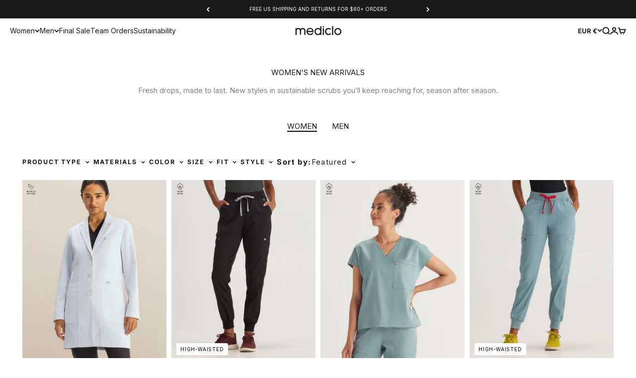

--- FILE ---
content_type: text/html; charset=utf-8
request_url: https://mediclo.com/en-re/collections/new-arrival-womens
body_size: 61501
content:
<!doctype html>

<html lang="en" dir="ltr">
  <head>
    <meta charset="utf-8">
    <meta name="viewport" content="width=device-width, initial-scale=1.0, height=device-height, minimum-scale=1.0, maximum-scale=1.0">
    <meta name="theme-color" content="#ffffff">

    <title>Women&#39;s New Arrivals: New Scrubs for Women | MEDICLO®</title><meta name="description" content="Fresh drops, made to last. New styles in sustainable scrubs you’ll keep reaching for, season after season."><link rel="canonical" href="https://mediclo.com/en-re/collections/new-arrival-womens"><link rel="preconnect" href="https://cdn.shopify.com">
    <link rel="preconnect" href="https://fonts.shopifycdn.com" crossorigin>
    <link rel="dns-prefetch" href="https://productreviews.shopifycdn.com"><link rel="preload" href="//mediclo.com/cdn/fonts/inter/inter_n4.b2a3f24c19b4de56e8871f609e73ca7f6d2e2bb9.woff2" as="font" type="font/woff2" crossorigin><link rel="preload" href="//mediclo.com/cdn/fonts/inter/inter_n4.b2a3f24c19b4de56e8871f609e73ca7f6d2e2bb9.woff2" as="font" type="font/woff2" crossorigin><meta property="og:type" content="website">
  <meta property="og:title" content="Women&#39;s New Arrivals"><meta property="og:image" content="http://mediclo.com/cdn/shop/files/33840394ee1192a9ca69cd7ffe98a3f9.jpg?v=1692915693&width=2048">
  <meta property="og:image:secure_url" content="https://mediclo.com/cdn/shop/files/33840394ee1192a9ca69cd7ffe98a3f9.jpg?v=1692915693&width=2048">
  <meta property="og:image:width" content="1199">
  <meta property="og:image:height" content="674"><meta property="og:description" content="Fresh drops, made to last. New styles in sustainable scrubs you’ll keep reaching for, season after season."><meta property="og:url" content="https://mediclo.com/en-re/collections/new-arrival-womens">
<meta property="og:site_name" content="Mediclo"><meta name="twitter:card" content="summary"><meta name="twitter:title" content="Women's New Arrivals">
  <meta name="twitter:description" content="Fresh drops, made to last. New styles in sustainable scrubs you’ll keep reaching for, season after season."><meta name="twitter:image" content="https://mediclo.com/cdn/shop/files/33840394ee1192a9ca69cd7ffe98a3f9.jpg?crop=center&height=1200&v=1692915693&width=1200">
  <meta name="twitter:image:alt" content=""><script async crossorigin fetchpriority="high" src="/cdn/shopifycloud/importmap-polyfill/es-modules-shim.2.4.0.js"></script>
<script type="application/ld+json">
  {
    "@context": "https://schema.org",
    "@type": "BreadcrumbList",
    "itemListElement": [{
        "@type": "ListItem",
        "position": 1,
        "name": "Home",
        "item": "https://mediclo.com"
      },{
            "@type": "ListItem",
            "position": 2,
            "name": "Women's New Arrivals",
            "item": "https://mediclo.com/en-re/collections/new-arrival-womens"
          }]
  }
</script><style>/* Typography (heading) */
  @font-face {
  font-family: Inter;
  font-weight: 400;
  font-style: normal;
  font-display: fallback;
  src: url("//mediclo.com/cdn/fonts/inter/inter_n4.b2a3f24c19b4de56e8871f609e73ca7f6d2e2bb9.woff2") format("woff2"),
       url("//mediclo.com/cdn/fonts/inter/inter_n4.af8052d517e0c9ffac7b814872cecc27ae1fa132.woff") format("woff");
}

@font-face {
  font-family: Inter;
  font-weight: 400;
  font-style: italic;
  font-display: fallback;
  src: url("//mediclo.com/cdn/fonts/inter/inter_i4.feae1981dda792ab80d117249d9c7e0f1017e5b3.woff2") format("woff2"),
       url("//mediclo.com/cdn/fonts/inter/inter_i4.62773b7113d5e5f02c71486623cf828884c85c6e.woff") format("woff");
}

/* Typography (body) */
  @font-face {
  font-family: Inter;
  font-weight: 400;
  font-style: normal;
  font-display: fallback;
  src: url("//mediclo.com/cdn/fonts/inter/inter_n4.b2a3f24c19b4de56e8871f609e73ca7f6d2e2bb9.woff2") format("woff2"),
       url("//mediclo.com/cdn/fonts/inter/inter_n4.af8052d517e0c9ffac7b814872cecc27ae1fa132.woff") format("woff");
}

@font-face {
  font-family: Inter;
  font-weight: 400;
  font-style: italic;
  font-display: fallback;
  src: url("//mediclo.com/cdn/fonts/inter/inter_i4.feae1981dda792ab80d117249d9c7e0f1017e5b3.woff2") format("woff2"),
       url("//mediclo.com/cdn/fonts/inter/inter_i4.62773b7113d5e5f02c71486623cf828884c85c6e.woff") format("woff");
}

@font-face {
  font-family: Inter;
  font-weight: 700;
  font-style: normal;
  font-display: fallback;
  src: url("//mediclo.com/cdn/fonts/inter/inter_n7.02711e6b374660cfc7915d1afc1c204e633421e4.woff2") format("woff2"),
       url("//mediclo.com/cdn/fonts/inter/inter_n7.6dab87426f6b8813070abd79972ceaf2f8d3b012.woff") format("woff");
}

@font-face {
  font-family: Inter;
  font-weight: 700;
  font-style: italic;
  font-display: fallback;
  src: url("//mediclo.com/cdn/fonts/inter/inter_i7.b377bcd4cc0f160622a22d638ae7e2cd9b86ea4c.woff2") format("woff2"),
       url("//mediclo.com/cdn/fonts/inter/inter_i7.7c69a6a34e3bb44fcf6f975857e13b9a9b25beb4.woff") format("woff");
}

:root {
    /**
     * ---------------------------------------------------------------------
     * SPACING VARIABLES
     *
     * We are using a spacing inspired from frameworks like Tailwind CSS.
     * ---------------------------------------------------------------------
     */
    --spacing-0-5: 0.125rem; /* 2px */
    --spacing-1: 0.25rem; /* 4px */
    --spacing-1-5: 0.375rem; /* 6px */
    --spacing-2: 0.5rem; /* 8px */
    --spacing-2-5: 0.625rem; /* 10px */
    --spacing-3: 0.75rem; /* 12px */
    --spacing-3-5: 0.875rem; /* 14px */
    --spacing-4: 1rem; /* 16px */
    --spacing-4-5: 1.125rem; /* 18px */
    --spacing-5: 1.25rem; /* 20px */
    --spacing-5-5: 1.375rem; /* 22px */
    --spacing-6: 1.5rem; /* 24px */
    --spacing-6-5: 1.625rem; /* 26px */
    --spacing-7: 1.75rem; /* 28px */
    --spacing-7-5: 1.875rem; /* 30px */
    --spacing-8: 2rem; /* 32px */
    --spacing-8-5: 2.125rem; /* 34px */
    --spacing-9: 2.25rem; /* 36px */
    --spacing-9-5: 2.375rem; /* 38px */
    --spacing-10: 2.5rem; /* 40px */
    --spacing-11: 2.75rem; /* 44px */
    --spacing-12: 3rem; /* 48px */
    --spacing-14: 3.5rem; /* 56px */
    --spacing-16: 4rem; /* 64px */
    --spacing-18: 4.5rem; /* 72px */
    --spacing-20: 5rem; /* 80px */
    --spacing-24: 6rem; /* 96px */
    --spacing-28: 7rem; /* 112px */
    --spacing-32: 8rem; /* 128px */
    --spacing-36: 9rem; /* 144px */
    --spacing-40: 10rem; /* 160px */
    --spacing-44: 11rem; /* 176px */
    --spacing-48: 12rem; /* 192px */
    --spacing-52: 13rem; /* 208px */
    --spacing-56: 14rem; /* 224px */
    --spacing-60: 15rem; /* 240px */
    --spacing-64: 16rem; /* 256px */
    --spacing-72: 18rem; /* 288px */
    --spacing-80: 20rem; /* 320px */
    --spacing-96: 24rem; /* 384px */

    /* Container */
    --container-max-width: 1600px;
    --container-narrow-max-width: 1350px;
    --container-gutter: var(--spacing-5);
    --section-outer-spacing-block: var(--spacing-14);
    --section-inner-max-spacing-block: var(--spacing-12);
    --section-inner-spacing-inline: var(--container-gutter);
    --section-stack-spacing-block: var(--spacing-10);

    /* Grid gutter */
    --grid-gutter: var(--spacing-5);

    /* Product list settings */
    --product-list-row-gap: var(--spacing-8);
    --product-list-column-gap: var(--grid-gutter);

    /* Form settings */
    --input-gap: var(--spacing-2);
    --input-height: 2.625rem;
    --input-padding-inline: var(--spacing-4);

    /* Other sizes */
    --sticky-area-height: calc(var(--sticky-announcement-bar-enabled, 0) * var(--announcement-bar-height, 0px) + var(--sticky-header-enabled, 0) * var(--header-height, 0px));

    /* RTL support */
    --transform-logical-flip: 1;
    --transform-origin-start: left;
    --transform-origin-end: right;

    /**
     * ---------------------------------------------------------------------
     * TYPOGRAPHY
     * ---------------------------------------------------------------------
     */

    /* Font properties */
    --heading-font-family: Inter, sans-serif;
    --heading-font-weight: 400;
    --heading-font-style: normal;
    --heading-text-transform: normal;
    --heading-letter-spacing: 0.0em;
    --text-font-family: Inter, sans-serif;
    --text-font-weight: 400;
    --text-font-style: normal;
    --text-letter-spacing: 0.0em;

    /* Font sizes */
    --text-h0: 3rem;
    --text-h1: 2.5rem;
    --text-h2: 2rem;
    --text-h3: 1.5rem;
    --text-h4: 1.375rem;
    --text-h5: 1.125rem;
    --text-h6: 1rem;
    --text-xs: 0.625rem;
    --text-sm: 0.6875rem;
    --text-base: 0.8125rem;
    --text-lg: 1.0625rem;

    /**
     * ---------------------------------------------------------------------
     * COLORS
     * ---------------------------------------------------------------------
     */

    /* Color settings */--accent: 26 26 26;
    --text-primary: 26 26 26;
    --background-primary: 255 255 255;
    --dialog-background: 255 255 255;
    --border-color: var(--text-color, var(--text-primary)) / 0.12;

    /* Button colors */
    --button-background-primary: 26 26 26;
    --button-text-primary: 255 255 255;
    --button-background-secondary: 26 26 26;
    --button-text-secondary: 255 255 255;

    /* Status colors */
    --success-background: 224 244 232;
    --success-text: 0 163 65;
    --warning-background: 255 246 233;
    --warning-text: 255 183 74;
    --error-background: 254 231 231;
    --error-text: 248 58 58;

    /* Product colors */
    --on-sale-text: 248 58 58;
    --on-sale-badge-background: 248 58 58;
    --on-sale-badge-text: 255 255 255;
    --sold-out-badge-background: 0 0 0;
    --sold-out-badge-text: 255 255 255;
    --primary-badge-background: 128 60 238;
    --primary-badge-text: 255 255 255;
    --star-color: 255 183 74;
    --product-card-background: 255 255 255;
    --product-card-text: 26 26 26;

    /* Header colors */
    --header-background: 255 255 255;
    --header-text: 26 26 26;

    /* Footer colors */
    --footer-background: 241 241 241;
    --footer-text: 26 26 26;

    /* Rounded variables (used for border radius) */
    --rounded-xs: 0.25rem;
    --rounded-sm: 0.375rem;
    --rounded: 0.75rem;
    --rounded-lg: 1.5rem;
    --rounded-full: 9999px;

    --rounded-button: 3.75rem;
    --rounded-input: 0.5rem;

    /* Box shadow */
    --shadow-sm: 0 2px 8px rgb(var(--text-primary) / 0.1);
    --shadow: 0 5px 15px rgb(var(--text-primary) / 0.1);
    --shadow-md: 0 5px 30px rgb(var(--text-primary) / 0.1);
    --shadow-block: 0px 18px 50px rgb(var(--text-primary) / 0.1);

    /**
     * ---------------------------------------------------------------------
     * OTHER
     * ---------------------------------------------------------------------
     */

    --stagger-products-reveal-opacity: 0;
    --cursor-close-svg-url: url(//mediclo.com/cdn/shop/t/526/assets/cursor-close.svg?v=147174565022153725511768446304);
    --cursor-zoom-in-svg-url: url(//mediclo.com/cdn/shop/t/526/assets/cursor-zoom-in.svg?v=154953035094101115921768446304);
    --cursor-zoom-out-svg-url: url(//mediclo.com/cdn/shop/t/526/assets/cursor-zoom-out.svg?v=16155520337305705181768446304);
    --checkmark-svg-url: url(//mediclo.com/cdn/shop/t/526/assets/checkmark.svg?v=77552481021870063511768446304);
  }

  [dir="rtl"]:root {
    /* RTL support */
    --transform-logical-flip: -1;
    --transform-origin-start: right;
    --transform-origin-end: left;
  }

  @media screen and (min-width: 700px) {
    :root {
      /* Typography (font size) */
      --text-h0: 4rem;
      --text-h1: 3rem;
      --text-h2: 2.5rem;
      --text-h3: 2rem;
      --text-h4: 1.625rem;
      --text-h5: 1.25rem;
      --text-h6: 1.125rem;

      --text-xs: 0.6875rem;
      --text-sm: 0.8125rem;
      --text-base: 0.9375rem;
      --text-lg: 1.1875rem;

      /* Spacing */
      --container-gutter: 2rem;
      --section-outer-spacing-block: var(--spacing-20);
      --section-inner-max-spacing-block: var(--spacing-14);
      --section-inner-spacing-inline: var(--spacing-12);
      --section-stack-spacing-block: var(--spacing-12);

      /* Grid gutter */
      --grid-gutter: var(--spacing-6);

      /* Product list settings */
      --product-list-row-gap: var(--spacing-12);

      /* Form settings */
      --input-gap: 1rem;
      --input-height: 3.125rem;
      --input-padding-inline: var(--spacing-5);
    }
  }

  @media screen and (min-width: 1000px) {
    :root {
      /* Spacing settings */
      --container-gutter: var(--spacing-12);
      --section-outer-spacing-block: var(--spacing-20);
      --section-inner-max-spacing-block: var(--spacing-18);
      --section-inner-spacing-inline: var(--spacing-16);
      --section-stack-spacing-block: var(--spacing-12);
    }
  }

  @media screen and (min-width: 1150px) {
    :root {
      /* Spacing settings */
      --container-gutter: var(--spacing-12);
      --section-outer-spacing-block: var(--spacing-24);
      --section-inner-max-spacing-block: var(--spacing-18);
      --section-inner-spacing-inline: var(--spacing-16);
      --section-stack-spacing-block: var(--spacing-12);
    }
  }

  @media screen and (min-width: 1400px) {
    :root {
      /* Typography (font size) */
      --text-h0: 5rem;
      --text-h1: 3.75rem;
      --text-h2: 3rem;
      --text-h3: 2.25rem;
      --text-h4: 2rem;
      --text-h5: 1.5rem;
      --text-h6: 1.25rem;

      --section-outer-spacing-block: var(--spacing-28);
      --section-inner-max-spacing-block: var(--spacing-20);
      --section-inner-spacing-inline: var(--spacing-18);
    }
  }

  @media screen and (min-width: 1600px) {
    :root {
      --section-outer-spacing-block: var(--spacing-32);
      --section-inner-max-spacing-block: var(--spacing-24);
      --section-inner-spacing-inline: var(--spacing-20);
    }
  }

  /**
   * ---------------------------------------------------------------------
   * LIQUID DEPENDANT CSS
   *
   * Our main CSS is Liquid free, but some very specific features depend on
   * theme settings, so we have them here
   * ---------------------------------------------------------------------
   */@media screen and (pointer: fine) {
        .button:not([disabled]):hover, .btn:not([disabled]):hover, .shopify-payment-button__button--unbranded:not([disabled]):hover {
          --button-background-opacity: 0.85;
        }

        .button--subdued:not([disabled]):hover {
          --button-background: var(--text-color) / .05 !important;
        }
      }</style><script>
  // This allows to expose several variables to the global scope, to be used in scripts
  window.themeVariables = {
    settings: {
      showPageTransition: null,
      staggerProductsApparition: true,
      reduceDrawerAnimation: false,
      reduceMenuAnimation: false,
      headingApparition: "split_fade",
      pageType: "collection",
      moneyFormat: "€{{amount_with_comma_separator}}",
      moneyWithCurrencyFormat: "€{{amount_with_comma_separator}} EUR",
      currencyCodeEnabled: false,
      cartType: "drawer",
      showDiscount: false,
      discountMode: "saving",
      pageBackground: "#ffffff",
      textColor: "#1a1a1a"
    },

    strings: {
      accessibilityClose: "Close",
      accessibilityNext: "Next",
      accessibilityPrevious: "Previous",
      closeGallery: "Close gallery",
      zoomGallery: "Zoom",
      errorGallery: "Image cannot be loaded",
      searchNoResults: "No results could be found.",
      addOrderNote: "Add order note",
      editOrderNote: "Edit order note",
      shippingEstimatorNoResults: "Sorry, we do not ship to your address.",
      shippingEstimatorOneResult: "There is one shipping rate for your address:",
      shippingEstimatorMultipleResults: "There are several shipping rates for your address:",
      shippingEstimatorError: "One or more error occurred while retrieving shipping rates:"
    },

    breakpoints: {
      'sm': 'screen and (min-width: 700px)',
      'md': 'screen and (min-width: 1000px)',
      'lg': 'screen and (min-width: 1150px)',
      'xl': 'screen and (min-width: 1400px)',

      'sm-max': 'screen and (max-width: 699px)',
      'md-max': 'screen and (max-width: 999px)',
      'lg-max': 'screen and (max-width: 1149px)',
      'xl-max': 'screen and (max-width: 1399px)'
    }
  };

  // For detecting native share
  document.documentElement.classList.add(`native-share--${navigator.share ? 'enabled' : 'disabled'}`);</script><script>
      if (!(HTMLScriptElement.supports && HTMLScriptElement.supports('importmap'))) {
        const importMapPolyfill = document.createElement('script');
        importMapPolyfill.async = true;
        importMapPolyfill.src = "//mediclo.com/cdn/shop/t/526/assets/es-module-shims.min.js?v=140375185335194536761768446304";

        document.head.appendChild(importMapPolyfill);
      }
    </script>

    <script type="importmap">{
        "imports": {
          "vendor": "//mediclo.com/cdn/shop/t/526/assets/vendor.min.js?v=87984156289740595151768446304",
          "theme": "//mediclo.com/cdn/shop/t/526/assets/theme.js?v=153478826527843313021768446304",
          "photoswipe": "//mediclo.com/cdn/shop/t/526/assets/photoswipe.min.js?v=13374349288281597431768446304"
        }
      }
    </script>

    <script type="module" src="//mediclo.com/cdn/shop/t/526/assets/vendor.min.js?v=87984156289740595151768446304"></script>
    <script type="module" src="//mediclo.com/cdn/shop/t/526/assets/theme.js?v=153478826527843313021768446304"></script>

    <script>window.performance && window.performance.mark && window.performance.mark('shopify.content_for_header.start');</script><meta name="google-site-verification" content="qbSIKdkdWpR_vH4RmItStiQEPB7M5Pi_yR3Rpp5NZy0">
<meta name="facebook-domain-verification" content="99volis885lrfexut9urn2sx1eava5">
<meta id="shopify-digital-wallet" name="shopify-digital-wallet" content="/24901254/digital_wallets/dialog">
<meta name="shopify-checkout-api-token" content="eeaab1e7255ee5716c729cd7c7d5cdd7">
<meta id="in-context-paypal-metadata" data-shop-id="24901254" data-venmo-supported="false" data-environment="production" data-locale="en_US" data-paypal-v4="true" data-currency="EUR">
<link rel="alternate" type="application/atom+xml" title="Feed" href="/en-re/collections/new-arrival-womens.atom" />
<link rel="next" href="/en-re/collections/new-arrival-womens?page=2">
<link rel="alternate" hreflang="x-default" href="https://mediclo.com/collections/new-arrival-womens">
<link rel="alternate" hreflang="en-CR" href="https://mediclo.com/en-cr/collections/new-arrival-womens">
<link rel="alternate" hreflang="en-DE" href="https://mediclo.com/en-de/collections/new-arrival-womens">
<link rel="alternate" hreflang="en-AD" href="https://mediclo.com/en-ad/collections/new-arrival-womens">
<link rel="alternate" hreflang="en-AE" href="https://mediclo.com/en-ae/collections/new-arrival-womens">
<link rel="alternate" hreflang="en-AG" href="https://mediclo.com/en-ag/collections/new-arrival-womens">
<link rel="alternate" hreflang="en-AI" href="https://mediclo.com/en-ai/collections/new-arrival-womens">
<link rel="alternate" hreflang="en-AL" href="https://mediclo.com/en-al/collections/new-arrival-womens">
<link rel="alternate" hreflang="en-AO" href="https://mediclo.com/en-ao/collections/new-arrival-womens">
<link rel="alternate" hreflang="en-AR" href="https://mediclo.com/en-ar/collections/new-arrival-womens">
<link rel="alternate" hreflang="en-AT" href="https://mediclo.com/en-at/collections/new-arrival-womens">
<link rel="alternate" hreflang="en-AU" href="https://mediclo.com/en-au/collections/new-arrival-womens">
<link rel="alternate" hreflang="en-AW" href="https://mediclo.com/en-aw/collections/new-arrival-womens">
<link rel="alternate" hreflang="en-AZ" href="https://mediclo.com/en-az/collections/new-arrival-womens">
<link rel="alternate" hreflang="en-BA" href="https://mediclo.com/en-ba/collections/new-arrival-womens">
<link rel="alternate" hreflang="en-BB" href="https://mediclo.com/en-bb/collections/new-arrival-womens">
<link rel="alternate" hreflang="en-BD" href="https://mediclo.com/en-bd/collections/new-arrival-womens">
<link rel="alternate" hreflang="en-BE" href="https://mediclo.com/en-be/collections/new-arrival-womens">
<link rel="alternate" hreflang="en-BF" href="https://mediclo.com/en-bf/collections/new-arrival-womens">
<link rel="alternate" hreflang="en-BG" href="https://mediclo.com/en-bg/collections/new-arrival-womens">
<link rel="alternate" hreflang="en-BH" href="https://mediclo.com/en-bh/collections/new-arrival-womens">
<link rel="alternate" hreflang="en-BI" href="https://mediclo.com/en-bi/collections/new-arrival-womens">
<link rel="alternate" hreflang="en-BJ" href="https://mediclo.com/en-bj/collections/new-arrival-womens">
<link rel="alternate" hreflang="en-BL" href="https://mediclo.com/en-bl/collections/new-arrival-womens">
<link rel="alternate" hreflang="en-BM" href="https://mediclo.com/en-bm/collections/new-arrival-womens">
<link rel="alternate" hreflang="en-BN" href="https://mediclo.com/en-bn/collections/new-arrival-womens">
<link rel="alternate" hreflang="en-BO" href="https://mediclo.com/en-bo/collections/new-arrival-womens">
<link rel="alternate" hreflang="en-BR" href="https://mediclo.com/en-br/collections/new-arrival-womens">
<link rel="alternate" hreflang="en-BS" href="https://mediclo.com/en-bs/collections/new-arrival-womens">
<link rel="alternate" hreflang="en-BT" href="https://mediclo.com/en-bt/collections/new-arrival-womens">
<link rel="alternate" hreflang="en-BW" href="https://mediclo.com/en-bw/collections/new-arrival-womens">
<link rel="alternate" hreflang="en-BZ" href="https://mediclo.com/en-bz/collections/new-arrival-womens">
<link rel="alternate" hreflang="en-CA" href="https://mediclo.com/en-ca/collections/new-arrival-womens">
<link rel="alternate" hreflang="en-CG" href="https://mediclo.com/en-cg/collections/new-arrival-womens">
<link rel="alternate" hreflang="en-CH" href="https://mediclo.com/en-ch/collections/new-arrival-womens">
<link rel="alternate" hreflang="en-CI" href="https://mediclo.com/en-ci/collections/new-arrival-womens">
<link rel="alternate" hreflang="en-CK" href="https://mediclo.com/en-ck/collections/new-arrival-womens">
<link rel="alternate" hreflang="en-CL" href="https://mediclo.com/en-cl/collections/new-arrival-womens">
<link rel="alternate" hreflang="en-CM" href="https://mediclo.com/en-cm/collections/new-arrival-womens">
<link rel="alternate" hreflang="en-CN" href="https://mediclo.com/en-cn/collections/new-arrival-womens">
<link rel="alternate" hreflang="en-CO" href="https://mediclo.com/en-co/collections/new-arrival-womens">
<link rel="alternate" hreflang="en-CV" href="https://mediclo.com/en-cv/collections/new-arrival-womens">
<link rel="alternate" hreflang="en-CW" href="https://mediclo.com/en-cw/collections/new-arrival-womens">
<link rel="alternate" hreflang="en-CY" href="https://mediclo.com/en-cy/collections/new-arrival-womens">
<link rel="alternate" hreflang="en-CZ" href="https://mediclo.com/en-cz/collections/new-arrival-womens">
<link rel="alternate" hreflang="en-DJ" href="https://mediclo.com/en-dj/collections/new-arrival-womens">
<link rel="alternate" hreflang="en-DK" href="https://mediclo.com/en-dk/collections/new-arrival-womens">
<link rel="alternate" hreflang="en-DM" href="https://mediclo.com/en-dm/collections/new-arrival-womens">
<link rel="alternate" hreflang="en-DO" href="https://mediclo.com/en-do/collections/new-arrival-womens">
<link rel="alternate" hreflang="en-DZ" href="https://mediclo.com/en-dz/collections/new-arrival-womens">
<link rel="alternate" hreflang="en-EC" href="https://mediclo.com/en-ec/collections/new-arrival-womens">
<link rel="alternate" hreflang="en-EE" href="https://mediclo.com/en-ee/collections/new-arrival-womens">
<link rel="alternate" hreflang="en-EG" href="https://mediclo.com/en-eg/collections/new-arrival-womens">
<link rel="alternate" hreflang="en-ES" href="https://mediclo.com/en-es/collections/new-arrival-womens">
<link rel="alternate" hreflang="en-ET" href="https://mediclo.com/en-et/collections/new-arrival-womens">
<link rel="alternate" hreflang="en-FI" href="https://mediclo.com/en-fi/collections/new-arrival-womens">
<link rel="alternate" hreflang="en-FJ" href="https://mediclo.com/en-fj/collections/new-arrival-womens">
<link rel="alternate" hreflang="en-FK" href="https://mediclo.com/en-fk/collections/new-arrival-womens">
<link rel="alternate" hreflang="en-FO" href="https://mediclo.com/en-fo/collections/new-arrival-womens">
<link rel="alternate" hreflang="en-FR" href="https://mediclo.com/en-fr/collections/new-arrival-womens">
<link rel="alternate" hreflang="en-GA" href="https://mediclo.com/en-ga/collections/new-arrival-womens">
<link rel="alternate" hreflang="en-GB" href="https://mediclo.com/en-gb/collections/new-arrival-womens">
<link rel="alternate" hreflang="en-GD" href="https://mediclo.com/en-gd/collections/new-arrival-womens">
<link rel="alternate" hreflang="en-GE" href="https://mediclo.com/en-ge/collections/new-arrival-womens">
<link rel="alternate" hreflang="en-GF" href="https://mediclo.com/en-gf/collections/new-arrival-womens">
<link rel="alternate" hreflang="en-GG" href="https://mediclo.com/en-gg/collections/new-arrival-womens">
<link rel="alternate" hreflang="en-GH" href="https://mediclo.com/en-gh/collections/new-arrival-womens">
<link rel="alternate" hreflang="en-GI" href="https://mediclo.com/en-gi/collections/new-arrival-womens">
<link rel="alternate" hreflang="en-GL" href="https://mediclo.com/en-gl/collections/new-arrival-womens">
<link rel="alternate" hreflang="en-GM" href="https://mediclo.com/en-gm/collections/new-arrival-womens">
<link rel="alternate" hreflang="en-GN" href="https://mediclo.com/en-gn/collections/new-arrival-womens">
<link rel="alternate" hreflang="en-GP" href="https://mediclo.com/en-gp/collections/new-arrival-womens">
<link rel="alternate" hreflang="en-GQ" href="https://mediclo.com/en-gq/collections/new-arrival-womens">
<link rel="alternate" hreflang="en-GR" href="https://mediclo.com/en-gr/collections/new-arrival-womens">
<link rel="alternate" hreflang="en-GT" href="https://mediclo.com/en-gt/collections/new-arrival-womens">
<link rel="alternate" hreflang="en-GW" href="https://mediclo.com/en-gw/collections/new-arrival-womens">
<link rel="alternate" hreflang="en-GY" href="https://mediclo.com/en-gy/collections/new-arrival-womens">
<link rel="alternate" hreflang="en-HK" href="https://mediclo.com/en-hk/collections/new-arrival-womens">
<link rel="alternate" hreflang="en-HN" href="https://mediclo.com/en-hn/collections/new-arrival-womens">
<link rel="alternate" hreflang="en-HR" href="https://mediclo.com/en-hr/collections/new-arrival-womens">
<link rel="alternate" hreflang="en-HT" href="https://mediclo.com/en-ht/collections/new-arrival-womens">
<link rel="alternate" hreflang="en-HU" href="https://mediclo.com/en-hu/collections/new-arrival-womens">
<link rel="alternate" hreflang="en-ID" href="https://mediclo.com/en-id/collections/new-arrival-womens">
<link rel="alternate" hreflang="en-IE" href="https://mediclo.com/en-ie/collections/new-arrival-womens">
<link rel="alternate" hreflang="en-IM" href="https://mediclo.com/en-im/collections/new-arrival-womens">
<link rel="alternate" hreflang="en-IN" href="https://mediclo.com/en-in/collections/new-arrival-womens">
<link rel="alternate" hreflang="en-IS" href="https://mediclo.com/en-is/collections/new-arrival-womens">
<link rel="alternate" hreflang="en-IT" href="https://mediclo.com/en-it/collections/new-arrival-womens">
<link rel="alternate" hreflang="en-JE" href="https://mediclo.com/en-je/collections/new-arrival-womens">
<link rel="alternate" hreflang="en-JM" href="https://mediclo.com/en-jm/collections/new-arrival-womens">
<link rel="alternate" hreflang="en-JO" href="https://mediclo.com/en-jo/collections/new-arrival-womens">
<link rel="alternate" hreflang="en-JP" href="https://mediclo.com/en-jp/collections/new-arrival-womens">
<link rel="alternate" hreflang="en-KE" href="https://mediclo.com/en-ke/collections/new-arrival-womens">
<link rel="alternate" hreflang="en-KG" href="https://mediclo.com/en-kg/collections/new-arrival-womens">
<link rel="alternate" hreflang="en-KH" href="https://mediclo.com/en-kh/collections/new-arrival-womens">
<link rel="alternate" hreflang="en-KI" href="https://mediclo.com/en-ki/collections/new-arrival-womens">
<link rel="alternate" hreflang="en-KM" href="https://mediclo.com/en-km/collections/new-arrival-womens">
<link rel="alternate" hreflang="en-KN" href="https://mediclo.com/en-kn/collections/new-arrival-womens">
<link rel="alternate" hreflang="en-KR" href="https://mediclo.com/en-kr/collections/new-arrival-womens">
<link rel="alternate" hreflang="en-KW" href="https://mediclo.com/en-kw/collections/new-arrival-womens">
<link rel="alternate" hreflang="en-KY" href="https://mediclo.com/en-ky/collections/new-arrival-womens">
<link rel="alternate" hreflang="en-KZ" href="https://mediclo.com/en-kz/collections/new-arrival-womens">
<link rel="alternate" hreflang="en-LA" href="https://mediclo.com/en-la/collections/new-arrival-womens">
<link rel="alternate" hreflang="en-LB" href="https://mediclo.com/en-lb/collections/new-arrival-womens">
<link rel="alternate" hreflang="en-LC" href="https://mediclo.com/en-lc/collections/new-arrival-womens">
<link rel="alternate" hreflang="en-LI" href="https://mediclo.com/en-li/collections/new-arrival-womens">
<link rel="alternate" hreflang="en-LK" href="https://mediclo.com/en-lk/collections/new-arrival-womens">
<link rel="alternate" hreflang="en-LR" href="https://mediclo.com/en-lr/collections/new-arrival-womens">
<link rel="alternate" hreflang="en-LS" href="https://mediclo.com/en-ls/collections/new-arrival-womens">
<link rel="alternate" hreflang="en-LT" href="https://mediclo.com/en-lt/collections/new-arrival-womens">
<link rel="alternate" hreflang="en-LU" href="https://mediclo.com/en-lu/collections/new-arrival-womens">
<link rel="alternate" hreflang="en-LV" href="https://mediclo.com/en-lv/collections/new-arrival-womens">
<link rel="alternate" hreflang="en-MA" href="https://mediclo.com/en-ma/collections/new-arrival-womens">
<link rel="alternate" hreflang="en-MC" href="https://mediclo.com/en-mc/collections/new-arrival-womens">
<link rel="alternate" hreflang="en-MD" href="https://mediclo.com/en-md/collections/new-arrival-womens">
<link rel="alternate" hreflang="en-ME" href="https://mediclo.com/en-me/collections/new-arrival-womens">
<link rel="alternate" hreflang="en-MF" href="https://mediclo.com/en-mf/collections/new-arrival-womens">
<link rel="alternate" hreflang="en-MG" href="https://mediclo.com/en-mg/collections/new-arrival-womens">
<link rel="alternate" hreflang="en-MK" href="https://mediclo.com/en-mk/collections/new-arrival-womens">
<link rel="alternate" hreflang="en-MN" href="https://mediclo.com/en-mn/collections/new-arrival-womens">
<link rel="alternate" hreflang="en-MO" href="https://mediclo.com/en-mo/collections/new-arrival-womens">
<link rel="alternate" hreflang="en-MQ" href="https://mediclo.com/en-mq/collections/new-arrival-womens">
<link rel="alternate" hreflang="en-MR" href="https://mediclo.com/en-mr/collections/new-arrival-womens">
<link rel="alternate" hreflang="en-MS" href="https://mediclo.com/en-ms/collections/new-arrival-womens">
<link rel="alternate" hreflang="en-MT" href="https://mediclo.com/en-mt/collections/new-arrival-womens">
<link rel="alternate" hreflang="en-MU" href="https://mediclo.com/en-mu/collections/new-arrival-womens">
<link rel="alternate" hreflang="en-MV" href="https://mediclo.com/en-mv/collections/new-arrival-womens">
<link rel="alternate" hreflang="en-MW" href="https://mediclo.com/en-mw/collections/new-arrival-womens">
<link rel="alternate" hreflang="en-MX" href="https://mediclo.com/en-mx/collections/new-arrival-womens">
<link rel="alternate" hreflang="en-MY" href="https://mediclo.com/en-my/collections/new-arrival-womens">
<link rel="alternate" hreflang="en-MZ" href="https://mediclo.com/en-mz/collections/new-arrival-womens">
<link rel="alternate" hreflang="en-NA" href="https://mediclo.com/en-na/collections/new-arrival-womens">
<link rel="alternate" hreflang="en-NC" href="https://mediclo.com/en-nc/collections/new-arrival-womens">
<link rel="alternate" hreflang="en-NG" href="https://mediclo.com/en-ng/collections/new-arrival-womens">
<link rel="alternate" hreflang="en-NI" href="https://mediclo.com/en-ni/collections/new-arrival-womens">
<link rel="alternate" hreflang="en-NL" href="https://mediclo.com/en-nl/collections/new-arrival-womens">
<link rel="alternate" hreflang="en-NO" href="https://mediclo.com/en-no/collections/new-arrival-womens">
<link rel="alternate" hreflang="en-NP" href="https://mediclo.com/en-np/collections/new-arrival-womens">
<link rel="alternate" hreflang="en-NR" href="https://mediclo.com/en-nr/collections/new-arrival-womens">
<link rel="alternate" hreflang="en-NU" href="https://mediclo.com/en-nu/collections/new-arrival-womens">
<link rel="alternate" hreflang="en-NZ" href="https://mediclo.com/en-nz/collections/new-arrival-womens">
<link rel="alternate" hreflang="en-OM" href="https://mediclo.com/en-om/collections/new-arrival-womens">
<link rel="alternate" hreflang="en-PA" href="https://mediclo.com/en-pa/collections/new-arrival-womens">
<link rel="alternate" hreflang="en-PE" href="https://mediclo.com/en-pe/collections/new-arrival-womens">
<link rel="alternate" hreflang="en-PF" href="https://mediclo.com/en-pf/collections/new-arrival-womens">
<link rel="alternate" hreflang="en-PG" href="https://mediclo.com/en-pg/collections/new-arrival-womens">
<link rel="alternate" hreflang="en-PH" href="https://mediclo.com/en-ph/collections/new-arrival-womens">
<link rel="alternate" hreflang="en-PK" href="https://mediclo.com/en-pk/collections/new-arrival-womens">
<link rel="alternate" hreflang="en-PL" href="https://mediclo.com/en-pl/collections/new-arrival-womens">
<link rel="alternate" hreflang="en-PT" href="https://mediclo.com/en-pt/collections/new-arrival-womens">
<link rel="alternate" hreflang="en-PY" href="https://mediclo.com/en-py/collections/new-arrival-womens">
<link rel="alternate" hreflang="en-QA" href="https://mediclo.com/en-qa/collections/new-arrival-womens">
<link rel="alternate" hreflang="en-RE" href="https://mediclo.com/en-re/collections/new-arrival-womens">
<link rel="alternate" hreflang="en-RO" href="https://mediclo.com/en-ro/collections/new-arrival-womens">
<link rel="alternate" hreflang="en-RS" href="https://mediclo.com/en-rs/collections/new-arrival-womens">
<link rel="alternate" hreflang="en-RW" href="https://mediclo.com/en-rw/collections/new-arrival-womens">
<link rel="alternate" hreflang="en-SA" href="https://mediclo.com/en-sa/collections/new-arrival-womens">
<link rel="alternate" hreflang="en-SB" href="https://mediclo.com/en-sb/collections/new-arrival-womens">
<link rel="alternate" hreflang="en-SC" href="https://mediclo.com/en-sc/collections/new-arrival-womens">
<link rel="alternate" hreflang="en-SE" href="https://mediclo.com/en-se/collections/new-arrival-womens">
<link rel="alternate" hreflang="en-SG" href="https://mediclo.com/en-sg/collections/new-arrival-womens">
<link rel="alternate" hreflang="en-SH" href="https://mediclo.com/en-sh/collections/new-arrival-womens">
<link rel="alternate" hreflang="en-SI" href="https://mediclo.com/en-si/collections/new-arrival-womens">
<link rel="alternate" hreflang="en-SK" href="https://mediclo.com/en-sk/collections/new-arrival-womens">
<link rel="alternate" hreflang="en-SL" href="https://mediclo.com/en-sl/collections/new-arrival-womens">
<link rel="alternate" hreflang="en-SM" href="https://mediclo.com/en-sm/collections/new-arrival-womens">
<link rel="alternate" hreflang="en-SN" href="https://mediclo.com/en-sn/collections/new-arrival-womens">
<link rel="alternate" hreflang="en-SR" href="https://mediclo.com/en-sr/collections/new-arrival-womens">
<link rel="alternate" hreflang="en-ST" href="https://mediclo.com/en-st/collections/new-arrival-womens">
<link rel="alternate" hreflang="en-SV" href="https://mediclo.com/en-sv/collections/new-arrival-womens">
<link rel="alternate" hreflang="en-SX" href="https://mediclo.com/en-sx/collections/new-arrival-womens">
<link rel="alternate" hreflang="en-SZ" href="https://mediclo.com/en-sz/collections/new-arrival-womens">
<link rel="alternate" hreflang="en-TC" href="https://mediclo.com/en-tc/collections/new-arrival-womens">
<link rel="alternate" hreflang="en-TD" href="https://mediclo.com/en-td/collections/new-arrival-womens">
<link rel="alternate" hreflang="en-TG" href="https://mediclo.com/en-tg/collections/new-arrival-womens">
<link rel="alternate" hreflang="en-TH" href="https://mediclo.com/en-th/collections/new-arrival-womens">
<link rel="alternate" hreflang="en-TL" href="https://mediclo.com/en-tl/collections/new-arrival-womens">
<link rel="alternate" hreflang="en-TM" href="https://mediclo.com/en-tm/collections/new-arrival-womens">
<link rel="alternate" hreflang="en-TN" href="https://mediclo.com/en-tn/collections/new-arrival-womens">
<link rel="alternate" hreflang="en-TO" href="https://mediclo.com/en-to/collections/new-arrival-womens">
<link rel="alternate" hreflang="en-TT" href="https://mediclo.com/en-tt/collections/new-arrival-womens">
<link rel="alternate" hreflang="en-TV" href="https://mediclo.com/en-tv/collections/new-arrival-womens">
<link rel="alternate" hreflang="en-TW" href="https://mediclo.com/en-tw/collections/new-arrival-womens">
<link rel="alternate" hreflang="en-TZ" href="https://mediclo.com/en-tz/collections/new-arrival-womens">
<link rel="alternate" hreflang="en-UG" href="https://mediclo.com/en-ug/collections/new-arrival-womens">
<link rel="alternate" hreflang="en-UY" href="https://mediclo.com/en-uy/collections/new-arrival-womens">
<link rel="alternate" hreflang="en-UZ" href="https://mediclo.com/en-uz/collections/new-arrival-womens">
<link rel="alternate" hreflang="en-VA" href="https://mediclo.com/en-va/collections/new-arrival-womens">
<link rel="alternate" hreflang="en-VC" href="https://mediclo.com/en-vc/collections/new-arrival-womens">
<link rel="alternate" hreflang="en-VE" href="https://mediclo.com/en-ve/collections/new-arrival-womens">
<link rel="alternate" hreflang="en-VG" href="https://mediclo.com/en-vg/collections/new-arrival-womens">
<link rel="alternate" hreflang="en-VN" href="https://mediclo.com/en-vn/collections/new-arrival-womens">
<link rel="alternate" hreflang="en-VU" href="https://mediclo.com/en-vu/collections/new-arrival-womens">
<link rel="alternate" hreflang="en-WF" href="https://mediclo.com/en-wf/collections/new-arrival-womens">
<link rel="alternate" hreflang="en-WS" href="https://mediclo.com/en-ws/collections/new-arrival-womens">
<link rel="alternate" hreflang="en-YT" href="https://mediclo.com/en-yt/collections/new-arrival-womens">
<link rel="alternate" hreflang="en-ZA" href="https://mediclo.com/en-za/collections/new-arrival-womens">
<link rel="alternate" hreflang="en-ZM" href="https://mediclo.com/en-zm/collections/new-arrival-womens">
<link rel="alternate" hreflang="en-ZW" href="https://mediclo.com/en-zw/collections/new-arrival-womens">
<link rel="alternate" hreflang="en-US" href="https://mediclo.com/collections/new-arrival-womens">
<link rel="alternate" type="application/json+oembed" href="https://mediclo.com/en-re/collections/new-arrival-womens.oembed">
<script async="async" src="/checkouts/internal/preloads.js?locale=en-RE"></script>
<link rel="preconnect" href="https://shop.app" crossorigin="anonymous">
<script async="async" src="https://shop.app/checkouts/internal/preloads.js?locale=en-RE&shop_id=24901254" crossorigin="anonymous"></script>
<script id="apple-pay-shop-capabilities" type="application/json">{"shopId":24901254,"countryCode":"US","currencyCode":"EUR","merchantCapabilities":["supports3DS"],"merchantId":"gid:\/\/shopify\/Shop\/24901254","merchantName":"Mediclo","requiredBillingContactFields":["postalAddress","email","phone"],"requiredShippingContactFields":["postalAddress","email","phone"],"shippingType":"shipping","supportedNetworks":["visa","masterCard","amex","discover","elo","jcb"],"total":{"type":"pending","label":"Mediclo","amount":"1.00"},"shopifyPaymentsEnabled":true,"supportsSubscriptions":true}</script>
<script id="shopify-features" type="application/json">{"accessToken":"eeaab1e7255ee5716c729cd7c7d5cdd7","betas":["rich-media-storefront-analytics"],"domain":"mediclo.com","predictiveSearch":true,"shopId":24901254,"locale":"en"}</script>
<script>var Shopify = Shopify || {};
Shopify.shop = "mediclo.myshopify.com";
Shopify.locale = "en";
Shopify.currency = {"active":"EUR","rate":"0.85802416"};
Shopify.country = "RE";
Shopify.theme = {"name":"CRNA week","id":128741048366,"schema_name":"Impact","schema_version":"6.3.0","theme_store_id":null,"role":"main"};
Shopify.theme.handle = "null";
Shopify.theme.style = {"id":null,"handle":null};
Shopify.cdnHost = "mediclo.com/cdn";
Shopify.routes = Shopify.routes || {};
Shopify.routes.root = "/en-re/";</script>
<script type="module">!function(o){(o.Shopify=o.Shopify||{}).modules=!0}(window);</script>
<script>!function(o){function n(){var o=[];function n(){o.push(Array.prototype.slice.apply(arguments))}return n.q=o,n}var t=o.Shopify=o.Shopify||{};t.loadFeatures=n(),t.autoloadFeatures=n()}(window);</script>
<script>
  window.ShopifyPay = window.ShopifyPay || {};
  window.ShopifyPay.apiHost = "shop.app\/pay";
  window.ShopifyPay.redirectState = null;
</script>
<script id="shop-js-analytics" type="application/json">{"pageType":"collection"}</script>
<script defer="defer" async type="module" src="//mediclo.com/cdn/shopifycloud/shop-js/modules/v2/client.init-shop-cart-sync_BT-GjEfc.en.esm.js"></script>
<script defer="defer" async type="module" src="//mediclo.com/cdn/shopifycloud/shop-js/modules/v2/chunk.common_D58fp_Oc.esm.js"></script>
<script defer="defer" async type="module" src="//mediclo.com/cdn/shopifycloud/shop-js/modules/v2/chunk.modal_xMitdFEc.esm.js"></script>
<script type="module">
  await import("//mediclo.com/cdn/shopifycloud/shop-js/modules/v2/client.init-shop-cart-sync_BT-GjEfc.en.esm.js");
await import("//mediclo.com/cdn/shopifycloud/shop-js/modules/v2/chunk.common_D58fp_Oc.esm.js");
await import("//mediclo.com/cdn/shopifycloud/shop-js/modules/v2/chunk.modal_xMitdFEc.esm.js");

  window.Shopify.SignInWithShop?.initShopCartSync?.({"fedCMEnabled":true,"windoidEnabled":true});

</script>
<script>
  window.Shopify = window.Shopify || {};
  if (!window.Shopify.featureAssets) window.Shopify.featureAssets = {};
  window.Shopify.featureAssets['shop-js'] = {"shop-cart-sync":["modules/v2/client.shop-cart-sync_DZOKe7Ll.en.esm.js","modules/v2/chunk.common_D58fp_Oc.esm.js","modules/v2/chunk.modal_xMitdFEc.esm.js"],"init-fed-cm":["modules/v2/client.init-fed-cm_B6oLuCjv.en.esm.js","modules/v2/chunk.common_D58fp_Oc.esm.js","modules/v2/chunk.modal_xMitdFEc.esm.js"],"shop-cash-offers":["modules/v2/client.shop-cash-offers_D2sdYoxE.en.esm.js","modules/v2/chunk.common_D58fp_Oc.esm.js","modules/v2/chunk.modal_xMitdFEc.esm.js"],"shop-login-button":["modules/v2/client.shop-login-button_QeVjl5Y3.en.esm.js","modules/v2/chunk.common_D58fp_Oc.esm.js","modules/v2/chunk.modal_xMitdFEc.esm.js"],"pay-button":["modules/v2/client.pay-button_DXTOsIq6.en.esm.js","modules/v2/chunk.common_D58fp_Oc.esm.js","modules/v2/chunk.modal_xMitdFEc.esm.js"],"shop-button":["modules/v2/client.shop-button_DQZHx9pm.en.esm.js","modules/v2/chunk.common_D58fp_Oc.esm.js","modules/v2/chunk.modal_xMitdFEc.esm.js"],"avatar":["modules/v2/client.avatar_BTnouDA3.en.esm.js"],"init-windoid":["modules/v2/client.init-windoid_CR1B-cfM.en.esm.js","modules/v2/chunk.common_D58fp_Oc.esm.js","modules/v2/chunk.modal_xMitdFEc.esm.js"],"init-shop-for-new-customer-accounts":["modules/v2/client.init-shop-for-new-customer-accounts_C_vY_xzh.en.esm.js","modules/v2/client.shop-login-button_QeVjl5Y3.en.esm.js","modules/v2/chunk.common_D58fp_Oc.esm.js","modules/v2/chunk.modal_xMitdFEc.esm.js"],"init-shop-email-lookup-coordinator":["modules/v2/client.init-shop-email-lookup-coordinator_BI7n9ZSv.en.esm.js","modules/v2/chunk.common_D58fp_Oc.esm.js","modules/v2/chunk.modal_xMitdFEc.esm.js"],"init-shop-cart-sync":["modules/v2/client.init-shop-cart-sync_BT-GjEfc.en.esm.js","modules/v2/chunk.common_D58fp_Oc.esm.js","modules/v2/chunk.modal_xMitdFEc.esm.js"],"shop-toast-manager":["modules/v2/client.shop-toast-manager_DiYdP3xc.en.esm.js","modules/v2/chunk.common_D58fp_Oc.esm.js","modules/v2/chunk.modal_xMitdFEc.esm.js"],"init-customer-accounts":["modules/v2/client.init-customer-accounts_D9ZNqS-Q.en.esm.js","modules/v2/client.shop-login-button_QeVjl5Y3.en.esm.js","modules/v2/chunk.common_D58fp_Oc.esm.js","modules/v2/chunk.modal_xMitdFEc.esm.js"],"init-customer-accounts-sign-up":["modules/v2/client.init-customer-accounts-sign-up_iGw4briv.en.esm.js","modules/v2/client.shop-login-button_QeVjl5Y3.en.esm.js","modules/v2/chunk.common_D58fp_Oc.esm.js","modules/v2/chunk.modal_xMitdFEc.esm.js"],"shop-follow-button":["modules/v2/client.shop-follow-button_CqMgW2wH.en.esm.js","modules/v2/chunk.common_D58fp_Oc.esm.js","modules/v2/chunk.modal_xMitdFEc.esm.js"],"checkout-modal":["modules/v2/client.checkout-modal_xHeaAweL.en.esm.js","modules/v2/chunk.common_D58fp_Oc.esm.js","modules/v2/chunk.modal_xMitdFEc.esm.js"],"shop-login":["modules/v2/client.shop-login_D91U-Q7h.en.esm.js","modules/v2/chunk.common_D58fp_Oc.esm.js","modules/v2/chunk.modal_xMitdFEc.esm.js"],"lead-capture":["modules/v2/client.lead-capture_BJmE1dJe.en.esm.js","modules/v2/chunk.common_D58fp_Oc.esm.js","modules/v2/chunk.modal_xMitdFEc.esm.js"],"payment-terms":["modules/v2/client.payment-terms_Ci9AEqFq.en.esm.js","modules/v2/chunk.common_D58fp_Oc.esm.js","modules/v2/chunk.modal_xMitdFEc.esm.js"]};
</script>
<script>(function() {
  var isLoaded = false;
  function asyncLoad() {
    if (isLoaded) return;
    isLoaded = true;
    var urls = ["https:\/\/cdn.verifypass.com\/seller\/launcher.js?shop=mediclo.myshopify.com","https:\/\/cdn.recovermycart.com\/scripts\/keepcart\/CartJS.min.js?shop=mediclo.myshopify.com\u0026shop=mediclo.myshopify.com","https:\/\/shopify-widget.route.com\/shopify.widget.js?shop=mediclo.myshopify.com","https:\/\/shopify-extension.getredo.com\/main.js?widget_id=5gk4aqgcqmdnso3\u0026shop=mediclo.myshopify.com"];
    for (var i = 0; i < urls.length; i++) {
      var s = document.createElement('script');
      s.type = 'text/javascript';
      s.async = true;
      s.src = urls[i];
      var x = document.getElementsByTagName('script')[0];
      x.parentNode.insertBefore(s, x);
    }
  };
  if(window.attachEvent) {
    window.attachEvent('onload', asyncLoad);
  } else {
    window.addEventListener('load', asyncLoad, false);
  }
})();</script>
<script id="__st">var __st={"a":24901254,"offset":-28800,"reqid":"74e64c6e-9d46-41c6-960b-abccfe0a8093-1769290762","pageurl":"mediclo.com\/en-re\/collections\/new-arrival-womens","u":"c6415ea71a87","p":"collection","rtyp":"collection","rid":266366320686};</script>
<script>window.ShopifyPaypalV4VisibilityTracking = true;</script>
<script id="captcha-bootstrap">!function(){'use strict';const t='contact',e='account',n='new_comment',o=[[t,t],['blogs',n],['comments',n],[t,'customer']],c=[[e,'customer_login'],[e,'guest_login'],[e,'recover_customer_password'],[e,'create_customer']],r=t=>t.map((([t,e])=>`form[action*='/${t}']:not([data-nocaptcha='true']) input[name='form_type'][value='${e}']`)).join(','),a=t=>()=>t?[...document.querySelectorAll(t)].map((t=>t.form)):[];function s(){const t=[...o],e=r(t);return a(e)}const i='password',u='form_key',d=['recaptcha-v3-token','g-recaptcha-response','h-captcha-response',i],f=()=>{try{return window.sessionStorage}catch{return}},m='__shopify_v',_=t=>t.elements[u];function p(t,e,n=!1){try{const o=window.sessionStorage,c=JSON.parse(o.getItem(e)),{data:r}=function(t){const{data:e,action:n}=t;return t[m]||n?{data:e,action:n}:{data:t,action:n}}(c);for(const[e,n]of Object.entries(r))t.elements[e]&&(t.elements[e].value=n);n&&o.removeItem(e)}catch(o){console.error('form repopulation failed',{error:o})}}const l='form_type',E='cptcha';function T(t){t.dataset[E]=!0}const w=window,h=w.document,L='Shopify',v='ce_forms',y='captcha';let A=!1;((t,e)=>{const n=(g='f06e6c50-85a8-45c8-87d0-21a2b65856fe',I='https://cdn.shopify.com/shopifycloud/storefront-forms-hcaptcha/ce_storefront_forms_captcha_hcaptcha.v1.5.2.iife.js',D={infoText:'Protected by hCaptcha',privacyText:'Privacy',termsText:'Terms'},(t,e,n)=>{const o=w[L][v],c=o.bindForm;if(c)return c(t,g,e,D).then(n);var r;o.q.push([[t,g,e,D],n]),r=I,A||(h.body.append(Object.assign(h.createElement('script'),{id:'captcha-provider',async:!0,src:r})),A=!0)});var g,I,D;w[L]=w[L]||{},w[L][v]=w[L][v]||{},w[L][v].q=[],w[L][y]=w[L][y]||{},w[L][y].protect=function(t,e){n(t,void 0,e),T(t)},Object.freeze(w[L][y]),function(t,e,n,w,h,L){const[v,y,A,g]=function(t,e,n){const i=e?o:[],u=t?c:[],d=[...i,...u],f=r(d),m=r(i),_=r(d.filter((([t,e])=>n.includes(e))));return[a(f),a(m),a(_),s()]}(w,h,L),I=t=>{const e=t.target;return e instanceof HTMLFormElement?e:e&&e.form},D=t=>v().includes(t);t.addEventListener('submit',(t=>{const e=I(t);if(!e)return;const n=D(e)&&!e.dataset.hcaptchaBound&&!e.dataset.recaptchaBound,o=_(e),c=g().includes(e)&&(!o||!o.value);(n||c)&&t.preventDefault(),c&&!n&&(function(t){try{if(!f())return;!function(t){const e=f();if(!e)return;const n=_(t);if(!n)return;const o=n.value;o&&e.removeItem(o)}(t);const e=Array.from(Array(32),(()=>Math.random().toString(36)[2])).join('');!function(t,e){_(t)||t.append(Object.assign(document.createElement('input'),{type:'hidden',name:u})),t.elements[u].value=e}(t,e),function(t,e){const n=f();if(!n)return;const o=[...t.querySelectorAll(`input[type='${i}']`)].map((({name:t})=>t)),c=[...d,...o],r={};for(const[a,s]of new FormData(t).entries())c.includes(a)||(r[a]=s);n.setItem(e,JSON.stringify({[m]:1,action:t.action,data:r}))}(t,e)}catch(e){console.error('failed to persist form',e)}}(e),e.submit())}));const S=(t,e)=>{t&&!t.dataset[E]&&(n(t,e.some((e=>e===t))),T(t))};for(const o of['focusin','change'])t.addEventListener(o,(t=>{const e=I(t);D(e)&&S(e,y())}));const B=e.get('form_key'),M=e.get(l),P=B&&M;t.addEventListener('DOMContentLoaded',(()=>{const t=y();if(P)for(const e of t)e.elements[l].value===M&&p(e,B);[...new Set([...A(),...v().filter((t=>'true'===t.dataset.shopifyCaptcha))])].forEach((e=>S(e,t)))}))}(h,new URLSearchParams(w.location.search),n,t,e,['guest_login'])})(!0,!0)}();</script>
<script integrity="sha256-4kQ18oKyAcykRKYeNunJcIwy7WH5gtpwJnB7kiuLZ1E=" data-source-attribution="shopify.loadfeatures" defer="defer" src="//mediclo.com/cdn/shopifycloud/storefront/assets/storefront/load_feature-a0a9edcb.js" crossorigin="anonymous"></script>
<script crossorigin="anonymous" defer="defer" src="//mediclo.com/cdn/shopifycloud/storefront/assets/shopify_pay/storefront-65b4c6d7.js?v=20250812"></script>
<script data-source-attribution="shopify.dynamic_checkout.dynamic.init">var Shopify=Shopify||{};Shopify.PaymentButton=Shopify.PaymentButton||{isStorefrontPortableWallets:!0,init:function(){window.Shopify.PaymentButton.init=function(){};var t=document.createElement("script");t.src="https://mediclo.com/cdn/shopifycloud/portable-wallets/latest/portable-wallets.en.js",t.type="module",document.head.appendChild(t)}};
</script>
<script data-source-attribution="shopify.dynamic_checkout.buyer_consent">
  function portableWalletsHideBuyerConsent(e){var t=document.getElementById("shopify-buyer-consent"),n=document.getElementById("shopify-subscription-policy-button");t&&n&&(t.classList.add("hidden"),t.setAttribute("aria-hidden","true"),n.removeEventListener("click",e))}function portableWalletsShowBuyerConsent(e){var t=document.getElementById("shopify-buyer-consent"),n=document.getElementById("shopify-subscription-policy-button");t&&n&&(t.classList.remove("hidden"),t.removeAttribute("aria-hidden"),n.addEventListener("click",e))}window.Shopify?.PaymentButton&&(window.Shopify.PaymentButton.hideBuyerConsent=portableWalletsHideBuyerConsent,window.Shopify.PaymentButton.showBuyerConsent=portableWalletsShowBuyerConsent);
</script>
<script data-source-attribution="shopify.dynamic_checkout.cart.bootstrap">document.addEventListener("DOMContentLoaded",(function(){function t(){return document.querySelector("shopify-accelerated-checkout-cart, shopify-accelerated-checkout")}if(t())Shopify.PaymentButton.init();else{new MutationObserver((function(e,n){t()&&(Shopify.PaymentButton.init(),n.disconnect())})).observe(document.body,{childList:!0,subtree:!0})}}));
</script>
<link id="shopify-accelerated-checkout-styles" rel="stylesheet" media="screen" href="https://mediclo.com/cdn/shopifycloud/portable-wallets/latest/accelerated-checkout-backwards-compat.css" crossorigin="anonymous">
<style id="shopify-accelerated-checkout-cart">
        #shopify-buyer-consent {
  margin-top: 1em;
  display: inline-block;
  width: 100%;
}

#shopify-buyer-consent.hidden {
  display: none;
}

#shopify-subscription-policy-button {
  background: none;
  border: none;
  padding: 0;
  text-decoration: underline;
  font-size: inherit;
  cursor: pointer;
}

#shopify-subscription-policy-button::before {
  box-shadow: none;
}

      </style>

<script>window.performance && window.performance.mark && window.performance.mark('shopify.content_for_header.end');</script>
<link href="//mediclo.com/cdn/shop/t/526/assets/theme.css?v=92056546609237918831768530474" rel="stylesheet" type="text/css" media="all" /><script src="https://ajax.googleapis.com/ajax/libs/jquery/3.7.1/jquery.min.js"></script>
    <link rel="stylesheet" href="https://cdnjs.cloudflare.com/ajax/libs/font-awesome/4.7.0/css/font-awesome.min.css">

    <!-- Swiper library  -->
    <link rel="stylesheet" href="https://cdn.jsdelivr.net/npm/swiper@9/swiper-bundle.min.css"/>
    <script src="https://cdn.jsdelivr.net/npm/swiper@9/swiper-bundle.min.js"></script>

    <script>function loadScript(a){var b=document.getElementsByTagName("head")[0],c=document.createElement("script");c.type="text/javascript",c.src="https://tracker.metricool.com/resources/be.js",c.onreadystatechange=a,c.onload=a,b.appendChild(c)}loadScript(function(){beTracker.t({hash:"871059cc3f30d0bcacf9557785f29de0"})});</script>

    <!-- Google event tracker for need help choosing? -->
    <script async src="https://www.googletagmanager.com/gtag/js?id=G-S27Y4SRV74"></script>
    <script>
      window.dataLayer = window.dataLayer || [];
      function gtag(){dataLayer.push(arguments);}
      gtag('js', new Date());
      gtag('config', 'G-S27Y4SRV74');
    </script>
    
  <!-- BEGIN app block: shopify://apps/judge-me-reviews/blocks/judgeme_core/61ccd3b1-a9f2-4160-9fe9-4fec8413e5d8 --><!-- Start of Judge.me Core -->






<link rel="dns-prefetch" href="https://cdn2.judge.me/cdn/widget_frontend">
<link rel="dns-prefetch" href="https://cdn.judge.me">
<link rel="dns-prefetch" href="https://cdn1.judge.me">
<link rel="dns-prefetch" href="https://api.judge.me">

<script data-cfasync='false' class='jdgm-settings-script'>window.jdgmSettings={"pagination":5,"disable_web_reviews":true,"badge_no_review_text":"No reviews","badge_n_reviews_text":"{{ n }} review/reviews","badge_star_color":"#1b1b1b","hide_badge_preview_if_no_reviews":true,"badge_hide_text":false,"enforce_center_preview_badge":false,"widget_title":"Customer Reviews","widget_open_form_text":"Write a review","widget_close_form_text":"Cancel review","widget_refresh_page_text":"Refresh page","widget_summary_text":"Based on {{ number_of_reviews }} review/reviews","widget_no_review_text":"Be the first to write a review","widget_name_field_text":"Display name","widget_verified_name_field_text":"Verified Name (public)","widget_name_placeholder_text":"Display name","widget_required_field_error_text":"This field is required.","widget_email_field_text":"Email address","widget_verified_email_field_text":"Verified Email (private, can not be edited)","widget_email_placeholder_text":"Your email address","widget_email_field_error_text":"Please enter a valid email address.","widget_rating_field_text":"Rating","widget_review_title_field_text":"Review Title","widget_review_title_placeholder_text":"Give your review a title","widget_review_body_field_text":"Review content","widget_review_body_placeholder_text":"Start writing here...","widget_pictures_field_text":"Picture/Video (optional)","widget_submit_review_text":"Submit Review","widget_submit_verified_review_text":"Submit Verified Review","widget_submit_success_msg_with_auto_publish":"Thank you! Please refresh the page in a few moments to see your review. You can remove or edit your review by logging into \u003ca href='https://judge.me/login' target='_blank' rel='nofollow noopener'\u003eJudge.me\u003c/a\u003e","widget_submit_success_msg_no_auto_publish":"Thank you! Your review will be published as soon as it is approved by the shop admin. You can remove or edit your review by logging into \u003ca href='https://judge.me/login' target='_blank' rel='nofollow noopener'\u003eJudge.me\u003c/a\u003e","widget_show_default_reviews_out_of_total_text":"Showing {{ n_reviews_shown }} out of {{ n_reviews }} reviews.","widget_show_all_link_text":"Show all","widget_show_less_link_text":"Show less","widget_author_said_text":"{{ reviewer_name }} said:","widget_days_text":"{{ n }} days ago","widget_weeks_text":"{{ n }} week/weeks ago","widget_months_text":"{{ n }} month/months ago","widget_years_text":"{{ n }} year/years ago","widget_yesterday_text":"Yesterday","widget_today_text":"Today","widget_replied_text":"\u003e\u003e {{ shop_name }} replied:","widget_read_more_text":"Read more","widget_reviewer_name_as_initial":"","widget_rating_filter_color":"#000000","widget_rating_filter_see_all_text":"See all reviews","widget_sorting_most_recent_text":"Most Recent","widget_sorting_highest_rating_text":"Highest Rating","widget_sorting_lowest_rating_text":"Lowest Rating","widget_sorting_with_pictures_text":"Only Pictures","widget_sorting_most_helpful_text":"Most Helpful","widget_open_question_form_text":"Ask a question","widget_reviews_subtab_text":"Reviews","widget_questions_subtab_text":"Questions","widget_question_label_text":"Question","widget_answer_label_text":"Answer","widget_question_placeholder_text":"Write your question here","widget_submit_question_text":"Submit Question","widget_question_submit_success_text":"Thank you for your question! We will notify you once it gets answered.","widget_star_color":"#1b1b1b","verified_badge_text":"Verified","verified_badge_bg_color":"","verified_badge_text_color":"","verified_badge_placement":"left-of-reviewer-name","widget_review_max_height":2,"widget_hide_border":false,"widget_social_share":false,"widget_thumb":false,"widget_review_location_show":true,"widget_location_format":"country_only","all_reviews_include_out_of_store_products":true,"all_reviews_out_of_store_text":"(out of store)","all_reviews_pagination":100,"all_reviews_product_name_prefix_text":"about","enable_review_pictures":true,"enable_question_anwser":false,"widget_theme":"","review_date_format":"mm/dd/yyyy","default_sort_method":"highest-rating","widget_product_reviews_subtab_text":"Product Reviews","widget_shop_reviews_subtab_text":"Shop Reviews","widget_other_products_reviews_text":"Reviews for other products","widget_store_reviews_subtab_text":"Store reviews","widget_no_store_reviews_text":"This store hasn't received any reviews yet","widget_web_restriction_product_reviews_text":"This product hasn't received any reviews yet","widget_no_items_text":"No items found","widget_show_more_text":"Show more","widget_write_a_store_review_text":"Write a Store Review","widget_other_languages_heading":"Reviews in Other Languages","widget_translate_review_text":"Translate review to {{ language }}","widget_translating_review_text":"Translating...","widget_show_original_translation_text":"Show original ({{ language }})","widget_translate_review_failed_text":"Review couldn't be translated.","widget_translate_review_retry_text":"Retry","widget_translate_review_try_again_later_text":"Try again later","show_product_url_for_grouped_product":false,"widget_sorting_pictures_first_text":"Pictures First","show_pictures_on_all_rev_page_mobile":false,"show_pictures_on_all_rev_page_desktop":false,"floating_tab_hide_mobile_install_preference":false,"floating_tab_button_name":"★ Reviews","floating_tab_title":"Let customers speak for us","floating_tab_button_color":"","floating_tab_button_background_color":"","floating_tab_url":"","floating_tab_url_enabled":false,"floating_tab_tab_style":"text","all_reviews_text_badge_text":"Customers rate us {{ shop.metafields.judgeme.all_reviews_rating | round: 1 }}/5 based on {{ shop.metafields.judgeme.all_reviews_count }} reviews.","all_reviews_text_badge_text_branded_style":"{{ shop.metafields.judgeme.all_reviews_rating | round: 1 }} out of 5 stars based on {{ shop.metafields.judgeme.all_reviews_count }} reviews","is_all_reviews_text_badge_a_link":false,"show_stars_for_all_reviews_text_badge":false,"all_reviews_text_badge_url":"","all_reviews_text_style":"text","all_reviews_text_color_style":"judgeme_brand_color","all_reviews_text_color":"#108474","all_reviews_text_show_jm_brand":true,"featured_carousel_show_header":true,"featured_carousel_title":"Let customers speak for us","testimonials_carousel_title":"Customers are saying","videos_carousel_title":"Real customer stories","cards_carousel_title":"Customers are saying","featured_carousel_count_text":"from {{ n }} reviews","featured_carousel_add_link_to_all_reviews_page":false,"featured_carousel_url":"","featured_carousel_show_images":true,"featured_carousel_autoslide_interval":5,"featured_carousel_arrows_on_the_sides":false,"featured_carousel_height":250,"featured_carousel_width":80,"featured_carousel_image_size":0,"featured_carousel_image_height":250,"featured_carousel_arrow_color":"#eeeeee","verified_count_badge_style":"vintage","verified_count_badge_orientation":"horizontal","verified_count_badge_color_style":"judgeme_brand_color","verified_count_badge_color":"#108474","is_verified_count_badge_a_link":false,"verified_count_badge_url":"","verified_count_badge_show_jm_brand":true,"widget_rating_preset_default":5,"widget_first_sub_tab":"product-reviews","widget_show_histogram":true,"widget_histogram_use_custom_color":true,"widget_pagination_use_custom_color":false,"widget_star_use_custom_color":true,"widget_verified_badge_use_custom_color":false,"widget_write_review_use_custom_color":false,"picture_reminder_submit_button":"Upload Pictures","enable_review_videos":false,"mute_video_by_default":false,"widget_sorting_videos_first_text":"Videos First","widget_review_pending_text":"Pending","featured_carousel_items_for_large_screen":3,"social_share_options_order":"Facebook,Twitter","remove_microdata_snippet":true,"disable_json_ld":false,"enable_json_ld_products":false,"preview_badge_show_question_text":false,"preview_badge_no_question_text":"No questions","preview_badge_n_question_text":"{{ number_of_questions }} question/questions","qa_badge_show_icon":false,"qa_badge_position":"same-row","remove_judgeme_branding":true,"widget_add_search_bar":false,"widget_search_bar_placeholder":"Search","widget_sorting_verified_only_text":"Verified only","featured_carousel_theme":"focused","featured_carousel_show_rating":true,"featured_carousel_show_title":true,"featured_carousel_show_body":true,"featured_carousel_show_date":false,"featured_carousel_show_reviewer":true,"featured_carousel_show_product":false,"featured_carousel_header_background_color":"#108474","featured_carousel_header_text_color":"#ffffff","featured_carousel_name_product_separator":"reviewed","featured_carousel_full_star_background":"#108474","featured_carousel_empty_star_background":"#dadada","featured_carousel_vertical_theme_background":"#f9fafb","featured_carousel_verified_badge_enable":false,"featured_carousel_verified_badge_color":"#108474","featured_carousel_border_style":"round","featured_carousel_review_line_length_limit":3,"featured_carousel_more_reviews_button_text":"Read more reviews","featured_carousel_view_product_button_text":"View product","all_reviews_page_load_reviews_on":"scroll","all_reviews_page_load_more_text":"Load More Reviews","disable_fb_tab_reviews":false,"enable_ajax_cdn_cache":false,"widget_advanced_speed_features":5,"widget_public_name_text":"displayed publicly like","default_reviewer_name":"John Smith","default_reviewer_name_has_non_latin":true,"widget_reviewer_anonymous":"Anonymous","medals_widget_title":"Judge.me Review Medals","medals_widget_background_color":"#f9fafb","medals_widget_position":"footer_all_pages","medals_widget_border_color":"#f9fafb","medals_widget_verified_text_position":"left","medals_widget_use_monochromatic_version":false,"medals_widget_elements_color":"#108474","show_reviewer_avatar":true,"widget_invalid_yt_video_url_error_text":"Not a YouTube video URL","widget_max_length_field_error_text":"Please enter no more than {0} characters.","widget_show_country_flag":false,"widget_show_collected_via_shop_app":true,"widget_verified_by_shop_badge_style":"light","widget_verified_by_shop_text":"Verified by Shop","widget_show_photo_gallery":false,"widget_load_with_code_splitting":true,"widget_ugc_install_preference":false,"widget_ugc_title":"Made by us, Shared by you","widget_ugc_subtitle":"Tag us to see your picture featured in our page","widget_ugc_arrows_color":"#ffffff","widget_ugc_primary_button_text":"Buy Now","widget_ugc_primary_button_background_color":"#108474","widget_ugc_primary_button_text_color":"#ffffff","widget_ugc_primary_button_border_width":"0","widget_ugc_primary_button_border_style":"none","widget_ugc_primary_button_border_color":"#108474","widget_ugc_primary_button_border_radius":"25","widget_ugc_secondary_button_text":"Load More","widget_ugc_secondary_button_background_color":"#ffffff","widget_ugc_secondary_button_text_color":"#108474","widget_ugc_secondary_button_border_width":"2","widget_ugc_secondary_button_border_style":"solid","widget_ugc_secondary_button_border_color":"#108474","widget_ugc_secondary_button_border_radius":"25","widget_ugc_reviews_button_text":"View Reviews","widget_ugc_reviews_button_background_color":"#ffffff","widget_ugc_reviews_button_text_color":"#108474","widget_ugc_reviews_button_border_width":"2","widget_ugc_reviews_button_border_style":"solid","widget_ugc_reviews_button_border_color":"#108474","widget_ugc_reviews_button_border_radius":"25","widget_ugc_reviews_button_link_to":"judgeme-reviews-page","widget_ugc_show_post_date":true,"widget_ugc_max_width":"800","widget_rating_metafield_value_type":true,"widget_primary_color":"#1b1b1b","widget_enable_secondary_color":true,"widget_secondary_color":"#f4f5f5","widget_summary_average_rating_text":"{{ average_rating }} out of 5","widget_media_grid_title":"Customer photos \u0026 videos","widget_media_grid_see_more_text":"See more","widget_round_style":false,"widget_show_product_medals":true,"widget_verified_by_judgeme_text":"Verified by Judge.me","widget_show_store_medals":true,"widget_verified_by_judgeme_text_in_store_medals":"Verified by Judge.me","widget_media_field_exceed_quantity_message":"Sorry, we can only accept {{ max_media }} for one review.","widget_media_field_exceed_limit_message":"{{ file_name }} is too large, please select a {{ media_type }} less than {{ size_limit }}MB.","widget_review_submitted_text":"Review Submitted!","widget_question_submitted_text":"Question Submitted!","widget_close_form_text_question":"Cancel","widget_write_your_answer_here_text":"Write your answer here","widget_enabled_branded_link":true,"widget_show_collected_by_judgeme":true,"widget_reviewer_name_color":"","widget_write_review_text_color":"","widget_write_review_bg_color":"","widget_collected_by_judgeme_text":"collected by Judge.me","widget_pagination_type":"standard","widget_load_more_text":"Load More","widget_load_more_color":"#108474","widget_full_review_text":"Full Review","widget_read_more_reviews_text":"Read More Reviews","widget_read_questions_text":"Read Questions","widget_questions_and_answers_text":"Questions \u0026 Answers","widget_verified_by_text":"Verified by","widget_verified_text":"Verified","widget_number_of_reviews_text":"{{ number_of_reviews }} reviews","widget_back_button_text":"Back","widget_next_button_text":"Next","widget_custom_forms_filter_button":"Filters","custom_forms_style":"vertical","widget_show_review_information":false,"how_reviews_are_collected":"How reviews are collected?","widget_show_review_keywords":false,"widget_gdpr_statement":"How we use your data: We'll only contact you about the review you left, and only if necessary. By submitting your review, you agree to Judge.me's \u003ca href='https://judge.me/terms' target='_blank' rel='nofollow noopener'\u003eterms\u003c/a\u003e, \u003ca href='https://judge.me/privacy' target='_blank' rel='nofollow noopener'\u003eprivacy\u003c/a\u003e and \u003ca href='https://judge.me/content-policy' target='_blank' rel='nofollow noopener'\u003econtent\u003c/a\u003e policies.","widget_multilingual_sorting_enabled":false,"widget_translate_review_content_enabled":false,"widget_translate_review_content_method":"manual","popup_widget_review_selection":"automatically_with_pictures","popup_widget_round_border_style":true,"popup_widget_show_title":true,"popup_widget_show_body":true,"popup_widget_show_reviewer":false,"popup_widget_show_product":true,"popup_widget_show_pictures":true,"popup_widget_use_review_picture":true,"popup_widget_show_on_home_page":true,"popup_widget_show_on_product_page":true,"popup_widget_show_on_collection_page":true,"popup_widget_show_on_cart_page":true,"popup_widget_position":"bottom_left","popup_widget_first_review_delay":5,"popup_widget_duration":5,"popup_widget_interval":5,"popup_widget_review_count":5,"popup_widget_hide_on_mobile":true,"review_snippet_widget_round_border_style":true,"review_snippet_widget_card_color":"#FFFFFF","review_snippet_widget_slider_arrows_background_color":"#FFFFFF","review_snippet_widget_slider_arrows_color":"#000000","review_snippet_widget_star_color":"#108474","show_product_variant":false,"all_reviews_product_variant_label_text":"Variant: ","widget_show_verified_branding":false,"widget_ai_summary_title":"Customers say","widget_ai_summary_disclaimer":"AI-powered review summary based on recent customer reviews","widget_show_ai_summary":false,"widget_show_ai_summary_bg":false,"widget_show_review_title_input":true,"redirect_reviewers_invited_via_email":"review_widget","request_store_review_after_product_review":false,"request_review_other_products_in_order":false,"review_form_color_scheme":"default","review_form_corner_style":"square","review_form_star_color":{},"review_form_text_color":"#333333","review_form_background_color":"#ffffff","review_form_field_background_color":"#fafafa","review_form_button_color":{},"review_form_button_text_color":"#ffffff","review_form_modal_overlay_color":"#000000","review_content_screen_title_text":"How would you rate this product?","review_content_introduction_text":"We would love it if you would share a bit about your experience.","store_review_form_title_text":"How would you rate this store?","store_review_form_introduction_text":"We would love it if you would share a bit about your experience.","show_review_guidance_text":true,"one_star_review_guidance_text":"Poor","five_star_review_guidance_text":"Great","customer_information_screen_title_text":"About you","customer_information_introduction_text":"Please tell us more about you.","custom_questions_screen_title_text":"Your experience in more detail","custom_questions_introduction_text":"Here are a few questions to help us understand more about your experience.","review_submitted_screen_title_text":"Thanks for your review!","review_submitted_screen_thank_you_text":"We are processing it and it will appear on the store soon.","review_submitted_screen_email_verification_text":"Please confirm your email by clicking the link we just sent you. This helps us keep reviews authentic.","review_submitted_request_store_review_text":"Would you like to share your experience of shopping with us?","review_submitted_review_other_products_text":"Would you like to review these products?","store_review_screen_title_text":"Would you like to share your experience of shopping with us?","store_review_introduction_text":"We value your feedback and use it to improve. Please share any thoughts or suggestions you have.","reviewer_media_screen_title_picture_text":"Share a picture","reviewer_media_introduction_picture_text":"Upload a photo to support your review.","reviewer_media_screen_title_video_text":"Share a video","reviewer_media_introduction_video_text":"Upload a video to support your review.","reviewer_media_screen_title_picture_or_video_text":"Share a picture or video","reviewer_media_introduction_picture_or_video_text":"Upload a photo or video to support your review.","reviewer_media_youtube_url_text":"Paste your Youtube URL here","advanced_settings_next_step_button_text":"Next","advanced_settings_close_review_button_text":"Close","modal_write_review_flow":false,"write_review_flow_required_text":"Required","write_review_flow_privacy_message_text":"We respect your privacy.","write_review_flow_anonymous_text":"Post review as anonymous","write_review_flow_visibility_text":"This won't be visible to other customers.","write_review_flow_multiple_selection_help_text":"Select as many as you like","write_review_flow_single_selection_help_text":"Select one option","write_review_flow_required_field_error_text":"This field is required","write_review_flow_invalid_email_error_text":"Please enter a valid email address","write_review_flow_max_length_error_text":"Max. {{ max_length }} characters.","write_review_flow_media_upload_text":"\u003cb\u003eClick to upload\u003c/b\u003e or drag and drop","write_review_flow_gdpr_statement":"We'll only contact you about your review if necessary. By submitting your review, you agree to our \u003ca href='https://judge.me/terms' target='_blank' rel='nofollow noopener'\u003eterms and conditions\u003c/a\u003e and \u003ca href='https://judge.me/privacy' target='_blank' rel='nofollow noopener'\u003eprivacy policy\u003c/a\u003e.","rating_only_reviews_enabled":false,"show_negative_reviews_help_screen":false,"new_review_flow_help_screen_rating_threshold":3,"negative_review_resolution_screen_title_text":"Tell us more","negative_review_resolution_text":"Your experience matters to us. If there were issues with your purchase, we're here to help. Feel free to reach out to us, we'd love the opportunity to make things right.","negative_review_resolution_button_text":"Contact us","negative_review_resolution_proceed_with_review_text":"Leave a review","negative_review_resolution_subject":"Issue with purchase from {{ shop_name }}.{{ order_name }}","preview_badge_collection_page_install_status":false,"widget_review_custom_css":"","preview_badge_custom_css":"","preview_badge_stars_count":"5-stars","featured_carousel_custom_css":"","floating_tab_custom_css":"","all_reviews_widget_custom_css":"","medals_widget_custom_css":"","verified_badge_custom_css":"","all_reviews_text_custom_css":"","transparency_badges_collected_via_store_invite":false,"transparency_badges_from_another_provider":false,"transparency_badges_collected_from_store_visitor":false,"transparency_badges_collected_by_verified_review_provider":false,"transparency_badges_earned_reward":false,"transparency_badges_collected_via_store_invite_text":"Review collected via store invitation","transparency_badges_from_another_provider_text":"Review collected from another provider","transparency_badges_collected_from_store_visitor_text":"Review collected from a store visitor","transparency_badges_written_in_google_text":"Review written in Google","transparency_badges_written_in_etsy_text":"Review written in Etsy","transparency_badges_written_in_shop_app_text":"Review written in Shop App","transparency_badges_earned_reward_text":"Review earned a reward for future purchase","product_review_widget_per_page":10,"widget_store_review_label_text":"Review about the store","checkout_comment_extension_title_on_product_page":"Customer Comments","checkout_comment_extension_num_latest_comment_show":5,"checkout_comment_extension_format":"name_and_timestamp","checkout_comment_customer_name":"last_initial","checkout_comment_comment_notification":true,"preview_badge_collection_page_install_preference":false,"preview_badge_home_page_install_preference":false,"preview_badge_product_page_install_preference":true,"review_widget_install_preference":"","review_carousel_install_preference":false,"floating_reviews_tab_install_preference":"none","verified_reviews_count_badge_install_preference":false,"all_reviews_text_install_preference":false,"review_widget_best_location":true,"judgeme_medals_install_preference":false,"review_widget_revamp_enabled":false,"review_widget_qna_enabled":false,"review_widget_header_theme":"minimal","review_widget_widget_title_enabled":true,"review_widget_header_text_size":"medium","review_widget_header_text_weight":"regular","review_widget_average_rating_style":"compact","review_widget_bar_chart_enabled":true,"review_widget_bar_chart_type":"numbers","review_widget_bar_chart_style":"standard","review_widget_expanded_media_gallery_enabled":false,"review_widget_reviews_section_theme":"standard","review_widget_image_style":"thumbnails","review_widget_review_image_ratio":"square","review_widget_stars_size":"medium","review_widget_verified_badge":"standard_text","review_widget_review_title_text_size":"medium","review_widget_review_text_size":"medium","review_widget_review_text_length":"medium","review_widget_number_of_columns_desktop":3,"review_widget_carousel_transition_speed":5,"review_widget_custom_questions_answers_display":"always","review_widget_button_text_color":"#FFFFFF","review_widget_text_color":"#000000","review_widget_lighter_text_color":"#7B7B7B","review_widget_corner_styling":"soft","review_widget_review_word_singular":"review","review_widget_review_word_plural":"reviews","review_widget_voting_label":"Helpful?","review_widget_shop_reply_label":"Reply from {{ shop_name }}:","review_widget_filters_title":"Filters","qna_widget_question_word_singular":"Question","qna_widget_question_word_plural":"Questions","qna_widget_answer_reply_label":"Answer from {{ answerer_name }}:","qna_content_screen_title_text":"Ask a question about this product","qna_widget_question_required_field_error_text":"Please enter your question.","qna_widget_flow_gdpr_statement":"We'll only contact you about your question if necessary. By submitting your question, you agree to our \u003ca href='https://judge.me/terms' target='_blank' rel='nofollow noopener'\u003eterms and conditions\u003c/a\u003e and \u003ca href='https://judge.me/privacy' target='_blank' rel='nofollow noopener'\u003eprivacy policy\u003c/a\u003e.","qna_widget_question_submitted_text":"Thanks for your question!","qna_widget_close_form_text_question":"Close","qna_widget_question_submit_success_text":"We’ll notify you by email when your question is answered.","all_reviews_widget_v2025_enabled":false,"all_reviews_widget_v2025_header_theme":"default","all_reviews_widget_v2025_widget_title_enabled":true,"all_reviews_widget_v2025_header_text_size":"medium","all_reviews_widget_v2025_header_text_weight":"regular","all_reviews_widget_v2025_average_rating_style":"compact","all_reviews_widget_v2025_bar_chart_enabled":true,"all_reviews_widget_v2025_bar_chart_type":"numbers","all_reviews_widget_v2025_bar_chart_style":"standard","all_reviews_widget_v2025_expanded_media_gallery_enabled":false,"all_reviews_widget_v2025_show_store_medals":true,"all_reviews_widget_v2025_show_photo_gallery":true,"all_reviews_widget_v2025_show_review_keywords":false,"all_reviews_widget_v2025_show_ai_summary":false,"all_reviews_widget_v2025_show_ai_summary_bg":false,"all_reviews_widget_v2025_add_search_bar":false,"all_reviews_widget_v2025_default_sort_method":"most-recent","all_reviews_widget_v2025_reviews_per_page":10,"all_reviews_widget_v2025_reviews_section_theme":"default","all_reviews_widget_v2025_image_style":"thumbnails","all_reviews_widget_v2025_review_image_ratio":"square","all_reviews_widget_v2025_stars_size":"medium","all_reviews_widget_v2025_verified_badge":"bold_badge","all_reviews_widget_v2025_review_title_text_size":"medium","all_reviews_widget_v2025_review_text_size":"medium","all_reviews_widget_v2025_review_text_length":"medium","all_reviews_widget_v2025_number_of_columns_desktop":3,"all_reviews_widget_v2025_carousel_transition_speed":5,"all_reviews_widget_v2025_custom_questions_answers_display":"always","all_reviews_widget_v2025_show_product_variant":false,"all_reviews_widget_v2025_show_reviewer_avatar":true,"all_reviews_widget_v2025_reviewer_name_as_initial":"","all_reviews_widget_v2025_review_location_show":false,"all_reviews_widget_v2025_location_format":"","all_reviews_widget_v2025_show_country_flag":false,"all_reviews_widget_v2025_verified_by_shop_badge_style":"light","all_reviews_widget_v2025_social_share":false,"all_reviews_widget_v2025_social_share_options_order":"Facebook,Twitter,LinkedIn,Pinterest","all_reviews_widget_v2025_pagination_type":"standard","all_reviews_widget_v2025_button_text_color":"#FFFFFF","all_reviews_widget_v2025_text_color":"#000000","all_reviews_widget_v2025_lighter_text_color":"#7B7B7B","all_reviews_widget_v2025_corner_styling":"soft","all_reviews_widget_v2025_title":"Customer reviews","all_reviews_widget_v2025_ai_summary_title":"Customers say about this store","all_reviews_widget_v2025_no_review_text":"Be the first to write a review","platform":"shopify","branding_url":"https://app.judge.me/reviews","branding_text":"Powered by Judge.me","locale":"en","reply_name":"Mediclo","widget_version":"3.0","footer":true,"autopublish":true,"review_dates":true,"enable_custom_form":false,"shop_use_review_site":false,"shop_locale":"en","enable_multi_locales_translations":false,"show_review_title_input":true,"review_verification_email_status":"always","can_be_branded":false,"reply_name_text":"Mediclo"};</script> <style class='jdgm-settings-style'>.jdgm-xx{left:0}:root{--jdgm-primary-color: #1b1b1b;--jdgm-secondary-color: #f4f5f5;--jdgm-star-color: #1b1b1b;--jdgm-write-review-text-color: white;--jdgm-write-review-bg-color: #1b1b1b;--jdgm-paginate-color: #1b1b1b;--jdgm-border-radius: 0;--jdgm-reviewer-name-color: #1b1b1b}.jdgm-histogram__bar-content{background-color:#000000}.jdgm-rev[data-verified-buyer=true] .jdgm-rev__icon.jdgm-rev__icon:after,.jdgm-rev__buyer-badge.jdgm-rev__buyer-badge{color:white;background-color:#1b1b1b}.jdgm-review-widget--small .jdgm-gallery.jdgm-gallery .jdgm-gallery__thumbnail-link:nth-child(8) .jdgm-gallery__thumbnail-wrapper.jdgm-gallery__thumbnail-wrapper:before{content:"See more"}@media only screen and (min-width: 768px){.jdgm-gallery.jdgm-gallery .jdgm-gallery__thumbnail-link:nth-child(8) .jdgm-gallery__thumbnail-wrapper.jdgm-gallery__thumbnail-wrapper:before{content:"See more"}}.jdgm-preview-badge .jdgm-star.jdgm-star{color:#1b1b1b}.jdgm-widget .jdgm-write-rev-link{display:none}.jdgm-widget .jdgm-rev-widg[data-number-of-reviews='0']{display:none}.jdgm-prev-badge[data-average-rating='0.00']{display:none !important}.jdgm-author-all-initials{display:none !important}.jdgm-author-last-initial{display:none !important}.jdgm-rev-widg__title{visibility:hidden}.jdgm-rev-widg__summary-text{visibility:hidden}.jdgm-prev-badge__text{visibility:hidden}.jdgm-rev__prod-link-prefix:before{content:'about'}.jdgm-rev__variant-label:before{content:'Variant: '}.jdgm-rev__out-of-store-text:before{content:'(out of store)'}@media only screen and (min-width: 768px){.jdgm-rev__pics .jdgm-rev_all-rev-page-picture-separator,.jdgm-rev__pics .jdgm-rev__product-picture{display:none}}@media only screen and (max-width: 768px){.jdgm-rev__pics .jdgm-rev_all-rev-page-picture-separator,.jdgm-rev__pics .jdgm-rev__product-picture{display:none}}.jdgm-preview-badge[data-template="collection"]{display:none !important}.jdgm-preview-badge[data-template="index"]{display:none !important}.jdgm-verified-count-badget[data-from-snippet="true"]{display:none !important}.jdgm-carousel-wrapper[data-from-snippet="true"]{display:none !important}.jdgm-all-reviews-text[data-from-snippet="true"]{display:none !important}.jdgm-medals-section[data-from-snippet="true"]{display:none !important}.jdgm-ugc-media-wrapper[data-from-snippet="true"]{display:none !important}.jdgm-rev__transparency-badge[data-badge-type="review_collected_via_store_invitation"]{display:none !important}.jdgm-rev__transparency-badge[data-badge-type="review_collected_from_another_provider"]{display:none !important}.jdgm-rev__transparency-badge[data-badge-type="review_collected_from_store_visitor"]{display:none !important}.jdgm-rev__transparency-badge[data-badge-type="review_written_in_etsy"]{display:none !important}.jdgm-rev__transparency-badge[data-badge-type="review_written_in_google_business"]{display:none !important}.jdgm-rev__transparency-badge[data-badge-type="review_written_in_shop_app"]{display:none !important}.jdgm-rev__transparency-badge[data-badge-type="review_earned_for_future_purchase"]{display:none !important}.jdgm-review-snippet-widget .jdgm-rev-snippet-widget__cards-container .jdgm-rev-snippet-card{border-radius:8px;background:#fff}.jdgm-review-snippet-widget .jdgm-rev-snippet-widget__cards-container .jdgm-rev-snippet-card__rev-rating .jdgm-star{color:#108474}.jdgm-review-snippet-widget .jdgm-rev-snippet-widget__prev-btn,.jdgm-review-snippet-widget .jdgm-rev-snippet-widget__next-btn{border-radius:50%;background:#fff}.jdgm-review-snippet-widget .jdgm-rev-snippet-widget__prev-btn>svg,.jdgm-review-snippet-widget .jdgm-rev-snippet-widget__next-btn>svg{fill:#000}.jdgm-full-rev-modal.rev-snippet-widget .jm-mfp-container .jm-mfp-content,.jdgm-full-rev-modal.rev-snippet-widget .jm-mfp-container .jdgm-full-rev__icon,.jdgm-full-rev-modal.rev-snippet-widget .jm-mfp-container .jdgm-full-rev__pic-img,.jdgm-full-rev-modal.rev-snippet-widget .jm-mfp-container .jdgm-full-rev__reply{border-radius:8px}.jdgm-full-rev-modal.rev-snippet-widget .jm-mfp-container .jdgm-full-rev[data-verified-buyer="true"] .jdgm-full-rev__icon::after{border-radius:8px}.jdgm-full-rev-modal.rev-snippet-widget .jm-mfp-container .jdgm-full-rev .jdgm-rev__buyer-badge{border-radius:calc( 8px / 2 )}.jdgm-full-rev-modal.rev-snippet-widget .jm-mfp-container .jdgm-full-rev .jdgm-full-rev__replier::before{content:'Mediclo'}.jdgm-full-rev-modal.rev-snippet-widget .jm-mfp-container .jdgm-full-rev .jdgm-full-rev__product-button{border-radius:calc( 8px * 6 )}
</style> <style class='jdgm-settings-style'></style>

  
  
  
  <style class='jdgm-miracle-styles'>
  @-webkit-keyframes jdgm-spin{0%{-webkit-transform:rotate(0deg);-ms-transform:rotate(0deg);transform:rotate(0deg)}100%{-webkit-transform:rotate(359deg);-ms-transform:rotate(359deg);transform:rotate(359deg)}}@keyframes jdgm-spin{0%{-webkit-transform:rotate(0deg);-ms-transform:rotate(0deg);transform:rotate(0deg)}100%{-webkit-transform:rotate(359deg);-ms-transform:rotate(359deg);transform:rotate(359deg)}}@font-face{font-family:'JudgemeStar';src:url("[data-uri]") format("woff");font-weight:normal;font-style:normal}.jdgm-star{font-family:'JudgemeStar';display:inline !important;text-decoration:none !important;padding:0 4px 0 0 !important;margin:0 !important;font-weight:bold;opacity:1;-webkit-font-smoothing:antialiased;-moz-osx-font-smoothing:grayscale}.jdgm-star:hover{opacity:1}.jdgm-star:last-of-type{padding:0 !important}.jdgm-star.jdgm--on:before{content:"\e000"}.jdgm-star.jdgm--off:before{content:"\e001"}.jdgm-star.jdgm--half:before{content:"\e002"}.jdgm-widget *{margin:0;line-height:1.4;-webkit-box-sizing:border-box;-moz-box-sizing:border-box;box-sizing:border-box;-webkit-overflow-scrolling:touch}.jdgm-hidden{display:none !important;visibility:hidden !important}.jdgm-temp-hidden{display:none}.jdgm-spinner{width:40px;height:40px;margin:auto;border-radius:50%;border-top:2px solid #eee;border-right:2px solid #eee;border-bottom:2px solid #eee;border-left:2px solid #ccc;-webkit-animation:jdgm-spin 0.8s infinite linear;animation:jdgm-spin 0.8s infinite linear}.jdgm-prev-badge{display:block !important}

</style>


  
  
   


<script data-cfasync='false' class='jdgm-script'>
!function(e){window.jdgm=window.jdgm||{},jdgm.CDN_HOST="https://cdn2.judge.me/cdn/widget_frontend/",jdgm.CDN_HOST_ALT="https://cdn2.judge.me/cdn/widget_frontend/",jdgm.API_HOST="https://api.judge.me/",jdgm.CDN_BASE_URL="https://cdn.shopify.com/extensions/019beb2a-7cf9-7238-9765-11a892117c03/judgeme-extensions-316/assets/",
jdgm.docReady=function(d){(e.attachEvent?"complete"===e.readyState:"loading"!==e.readyState)?
setTimeout(d,0):e.addEventListener("DOMContentLoaded",d)},jdgm.loadCSS=function(d,t,o,a){
!o&&jdgm.loadCSS.requestedUrls.indexOf(d)>=0||(jdgm.loadCSS.requestedUrls.push(d),
(a=e.createElement("link")).rel="stylesheet",a.class="jdgm-stylesheet",a.media="nope!",
a.href=d,a.onload=function(){this.media="all",t&&setTimeout(t)},e.body.appendChild(a))},
jdgm.loadCSS.requestedUrls=[],jdgm.loadJS=function(e,d){var t=new XMLHttpRequest;
t.onreadystatechange=function(){4===t.readyState&&(Function(t.response)(),d&&d(t.response))},
t.open("GET",e),t.onerror=function(){if(e.indexOf(jdgm.CDN_HOST)===0&&jdgm.CDN_HOST_ALT!==jdgm.CDN_HOST){var f=e.replace(jdgm.CDN_HOST,jdgm.CDN_HOST_ALT);jdgm.loadJS(f,d)}},t.send()},jdgm.docReady((function(){(window.jdgmLoadCSS||e.querySelectorAll(
".jdgm-widget, .jdgm-all-reviews-page").length>0)&&(jdgmSettings.widget_load_with_code_splitting?
parseFloat(jdgmSettings.widget_version)>=3?jdgm.loadCSS(jdgm.CDN_HOST+"widget_v3/base.css"):
jdgm.loadCSS(jdgm.CDN_HOST+"widget/base.css"):jdgm.loadCSS(jdgm.CDN_HOST+"shopify_v2.css"),
jdgm.loadJS(jdgm.CDN_HOST+"loa"+"der.js"))}))}(document);
</script>
<noscript><link rel="stylesheet" type="text/css" media="all" href="https://cdn2.judge.me/cdn/widget_frontend/shopify_v2.css"></noscript>

<!-- BEGIN app snippet: theme_fix_tags --><script>
  (function() {
    var jdgmThemeFixes = null;
    if (!jdgmThemeFixes) return;
    var thisThemeFix = jdgmThemeFixes[Shopify.theme.id];
    if (!thisThemeFix) return;

    if (thisThemeFix.html) {
      document.addEventListener("DOMContentLoaded", function() {
        var htmlDiv = document.createElement('div');
        htmlDiv.classList.add('jdgm-theme-fix-html');
        htmlDiv.innerHTML = thisThemeFix.html;
        document.body.append(htmlDiv);
      });
    };

    if (thisThemeFix.css) {
      var styleTag = document.createElement('style');
      styleTag.classList.add('jdgm-theme-fix-style');
      styleTag.innerHTML = thisThemeFix.css;
      document.head.append(styleTag);
    };

    if (thisThemeFix.js) {
      var scriptTag = document.createElement('script');
      scriptTag.classList.add('jdgm-theme-fix-script');
      scriptTag.innerHTML = thisThemeFix.js;
      document.head.append(scriptTag);
    };
  })();
</script>
<!-- END app snippet -->
<!-- End of Judge.me Core -->



<!-- END app block --><!-- BEGIN app block: shopify://apps/klaviyo-email-marketing-sms/blocks/klaviyo-onsite-embed/2632fe16-c075-4321-a88b-50b567f42507 -->












  <script async src="https://static.klaviyo.com/onsite/js/ThGADd/klaviyo.js?company_id=ThGADd"></script>
  <script>!function(){if(!window.klaviyo){window._klOnsite=window._klOnsite||[];try{window.klaviyo=new Proxy({},{get:function(n,i){return"push"===i?function(){var n;(n=window._klOnsite).push.apply(n,arguments)}:function(){for(var n=arguments.length,o=new Array(n),w=0;w<n;w++)o[w]=arguments[w];var t="function"==typeof o[o.length-1]?o.pop():void 0,e=new Promise((function(n){window._klOnsite.push([i].concat(o,[function(i){t&&t(i),n(i)}]))}));return e}}})}catch(n){window.klaviyo=window.klaviyo||[],window.klaviyo.push=function(){var n;(n=window._klOnsite).push.apply(n,arguments)}}}}();</script>

  




  <script>
    window.klaviyoReviewsProductDesignMode = false
  </script>



  <!-- BEGIN app snippet: customer-hub-data --><script>
  if (!window.customerHub) {
    window.customerHub = {};
  }
  window.customerHub.storefrontRoutes = {
    login: "https://mediclo.com/customer_authentication/redirect?locale=en&region_country=RE?return_url=%2F%23k-hub",
    register: "https://shopify.com/24901254/account?locale=en?return_url=%2F%23k-hub",
    logout: "/en-re/account/logout",
    profile: "/en-re/account",
    addresses: "/en-re/account/addresses",
  };
  
  window.customerHub.userId = null;
  
  window.customerHub.storeDomain = "mediclo.myshopify.com";

  

  
    window.customerHub.storeLocale = {
        currentLanguage: 'en',
        currentCountry: 'RE',
        availableLanguages: [
          
            {
              iso_code: 'en',
              endonym_name: 'English'
            }
          
        ],
        availableCountries: [
          
            {
              iso_code: 'AF',
              name: 'Afghanistan',
              currency_code: 'AFN'
            },
          
            {
              iso_code: 'AX',
              name: 'Åland Islands',
              currency_code: 'EUR'
            },
          
            {
              iso_code: 'AL',
              name: 'Albania',
              currency_code: 'ALL'
            },
          
            {
              iso_code: 'DZ',
              name: 'Algeria',
              currency_code: 'DZD'
            },
          
            {
              iso_code: 'AD',
              name: 'Andorra',
              currency_code: 'EUR'
            },
          
            {
              iso_code: 'AO',
              name: 'Angola',
              currency_code: 'AOA'
            },
          
            {
              iso_code: 'AI',
              name: 'Anguilla',
              currency_code: 'XCD'
            },
          
            {
              iso_code: 'AG',
              name: 'Antigua &amp; Barbuda',
              currency_code: 'XCD'
            },
          
            {
              iso_code: 'AR',
              name: 'Argentina',
              currency_code: 'ARS'
            },
          
            {
              iso_code: 'AW',
              name: 'Aruba',
              currency_code: 'AWG'
            },
          
            {
              iso_code: 'AC',
              name: 'Ascension Island',
              currency_code: 'SHP'
            },
          
            {
              iso_code: 'AU',
              name: 'Australia',
              currency_code: 'AUD'
            },
          
            {
              iso_code: 'AT',
              name: 'Austria',
              currency_code: 'EUR'
            },
          
            {
              iso_code: 'AZ',
              name: 'Azerbaijan',
              currency_code: 'AZN'
            },
          
            {
              iso_code: 'BS',
              name: 'Bahamas',
              currency_code: 'BSD'
            },
          
            {
              iso_code: 'BH',
              name: 'Bahrain',
              currency_code: 'USD'
            },
          
            {
              iso_code: 'BD',
              name: 'Bangladesh',
              currency_code: 'BDT'
            },
          
            {
              iso_code: 'BB',
              name: 'Barbados',
              currency_code: 'BBD'
            },
          
            {
              iso_code: 'BY',
              name: 'Belarus',
              currency_code: 'USD'
            },
          
            {
              iso_code: 'BE',
              name: 'Belgium',
              currency_code: 'EUR'
            },
          
            {
              iso_code: 'BZ',
              name: 'Belize',
              currency_code: 'BZD'
            },
          
            {
              iso_code: 'BJ',
              name: 'Benin',
              currency_code: 'XOF'
            },
          
            {
              iso_code: 'BM',
              name: 'Bermuda',
              currency_code: 'USD'
            },
          
            {
              iso_code: 'BT',
              name: 'Bhutan',
              currency_code: 'USD'
            },
          
            {
              iso_code: 'BO',
              name: 'Bolivia',
              currency_code: 'BOB'
            },
          
            {
              iso_code: 'BA',
              name: 'Bosnia &amp; Herzegovina',
              currency_code: 'BAM'
            },
          
            {
              iso_code: 'BW',
              name: 'Botswana',
              currency_code: 'BWP'
            },
          
            {
              iso_code: 'BR',
              name: 'Brazil',
              currency_code: 'BRL'
            },
          
            {
              iso_code: 'IO',
              name: 'British Indian Ocean Territory',
              currency_code: 'USD'
            },
          
            {
              iso_code: 'VG',
              name: 'British Virgin Islands',
              currency_code: 'USD'
            },
          
            {
              iso_code: 'BN',
              name: 'Brunei',
              currency_code: 'BND'
            },
          
            {
              iso_code: 'BG',
              name: 'Bulgaria',
              currency_code: 'EUR'
            },
          
            {
              iso_code: 'BF',
              name: 'Burkina Faso',
              currency_code: 'XOF'
            },
          
            {
              iso_code: 'BI',
              name: 'Burundi',
              currency_code: 'BIF'
            },
          
            {
              iso_code: 'KH',
              name: 'Cambodia',
              currency_code: 'KHR'
            },
          
            {
              iso_code: 'CM',
              name: 'Cameroon',
              currency_code: 'XAF'
            },
          
            {
              iso_code: 'CA',
              name: 'Canada',
              currency_code: 'CAD'
            },
          
            {
              iso_code: 'CV',
              name: 'Cape Verde',
              currency_code: 'CVE'
            },
          
            {
              iso_code: 'BQ',
              name: 'Caribbean Netherlands',
              currency_code: 'USD'
            },
          
            {
              iso_code: 'KY',
              name: 'Cayman Islands',
              currency_code: 'KYD'
            },
          
            {
              iso_code: 'CF',
              name: 'Central African Republic',
              currency_code: 'XAF'
            },
          
            {
              iso_code: 'TD',
              name: 'Chad',
              currency_code: 'XAF'
            },
          
            {
              iso_code: 'CL',
              name: 'Chile',
              currency_code: 'CLP'
            },
          
            {
              iso_code: 'CN',
              name: 'China',
              currency_code: 'CNY'
            },
          
            {
              iso_code: 'CX',
              name: 'Christmas Island',
              currency_code: 'AUD'
            },
          
            {
              iso_code: 'CC',
              name: 'Cocos (Keeling) Islands',
              currency_code: 'AUD'
            },
          
            {
              iso_code: 'CO',
              name: 'Colombia',
              currency_code: 'COP'
            },
          
            {
              iso_code: 'KM',
              name: 'Comoros',
              currency_code: 'KMF'
            },
          
            {
              iso_code: 'CG',
              name: 'Congo - Brazzaville',
              currency_code: 'XAF'
            },
          
            {
              iso_code: 'CD',
              name: 'Congo - Kinshasa',
              currency_code: 'CDF'
            },
          
            {
              iso_code: 'CK',
              name: 'Cook Islands',
              currency_code: 'NZD'
            },
          
            {
              iso_code: 'CR',
              name: 'Costa Rica',
              currency_code: 'CRC'
            },
          
            {
              iso_code: 'CI',
              name: 'Côte d’Ivoire',
              currency_code: 'XOF'
            },
          
            {
              iso_code: 'HR',
              name: 'Croatia',
              currency_code: 'EUR'
            },
          
            {
              iso_code: 'CW',
              name: 'Curaçao',
              currency_code: 'ANG'
            },
          
            {
              iso_code: 'CY',
              name: 'Cyprus',
              currency_code: 'EUR'
            },
          
            {
              iso_code: 'CZ',
              name: 'Czechia',
              currency_code: 'CZK'
            },
          
            {
              iso_code: 'DK',
              name: 'Denmark',
              currency_code: 'DKK'
            },
          
            {
              iso_code: 'DJ',
              name: 'Djibouti',
              currency_code: 'DJF'
            },
          
            {
              iso_code: 'DM',
              name: 'Dominica',
              currency_code: 'XCD'
            },
          
            {
              iso_code: 'DO',
              name: 'Dominican Republic',
              currency_code: 'DOP'
            },
          
            {
              iso_code: 'EC',
              name: 'Ecuador',
              currency_code: 'USD'
            },
          
            {
              iso_code: 'EG',
              name: 'Egypt',
              currency_code: 'EGP'
            },
          
            {
              iso_code: 'SV',
              name: 'El Salvador',
              currency_code: 'USD'
            },
          
            {
              iso_code: 'GQ',
              name: 'Equatorial Guinea',
              currency_code: 'XAF'
            },
          
            {
              iso_code: 'ER',
              name: 'Eritrea',
              currency_code: 'USD'
            },
          
            {
              iso_code: 'EE',
              name: 'Estonia',
              currency_code: 'EUR'
            },
          
            {
              iso_code: 'SZ',
              name: 'Eswatini',
              currency_code: 'SZL'
            },
          
            {
              iso_code: 'ET',
              name: 'Ethiopia',
              currency_code: 'ETB'
            },
          
            {
              iso_code: 'FK',
              name: 'Falkland Islands',
              currency_code: 'FKP'
            },
          
            {
              iso_code: 'FO',
              name: 'Faroe Islands',
              currency_code: 'DKK'
            },
          
            {
              iso_code: 'FJ',
              name: 'Fiji',
              currency_code: 'FJD'
            },
          
            {
              iso_code: 'FI',
              name: 'Finland',
              currency_code: 'EUR'
            },
          
            {
              iso_code: 'FR',
              name: 'France',
              currency_code: 'EUR'
            },
          
            {
              iso_code: 'GF',
              name: 'French Guiana',
              currency_code: 'EUR'
            },
          
            {
              iso_code: 'PF',
              name: 'French Polynesia',
              currency_code: 'XPF'
            },
          
            {
              iso_code: 'TF',
              name: 'French Southern Territories',
              currency_code: 'EUR'
            },
          
            {
              iso_code: 'GA',
              name: 'Gabon',
              currency_code: 'USD'
            },
          
            {
              iso_code: 'GM',
              name: 'Gambia',
              currency_code: 'GMD'
            },
          
            {
              iso_code: 'GE',
              name: 'Georgia',
              currency_code: 'GEL'
            },
          
            {
              iso_code: 'DE',
              name: 'Germany',
              currency_code: 'EUR'
            },
          
            {
              iso_code: 'GH',
              name: 'Ghana',
              currency_code: 'USD'
            },
          
            {
              iso_code: 'GI',
              name: 'Gibraltar',
              currency_code: 'GBP'
            },
          
            {
              iso_code: 'GR',
              name: 'Greece',
              currency_code: 'EUR'
            },
          
            {
              iso_code: 'GL',
              name: 'Greenland',
              currency_code: 'DKK'
            },
          
            {
              iso_code: 'GD',
              name: 'Grenada',
              currency_code: 'XCD'
            },
          
            {
              iso_code: 'GP',
              name: 'Guadeloupe',
              currency_code: 'EUR'
            },
          
            {
              iso_code: 'GT',
              name: 'Guatemala',
              currency_code: 'GTQ'
            },
          
            {
              iso_code: 'GG',
              name: 'Guernsey',
              currency_code: 'GBP'
            },
          
            {
              iso_code: 'GN',
              name: 'Guinea',
              currency_code: 'GNF'
            },
          
            {
              iso_code: 'GW',
              name: 'Guinea-Bissau',
              currency_code: 'XOF'
            },
          
            {
              iso_code: 'GY',
              name: 'Guyana',
              currency_code: 'GYD'
            },
          
            {
              iso_code: 'HT',
              name: 'Haiti',
              currency_code: 'HTG'
            },
          
            {
              iso_code: 'HN',
              name: 'Honduras',
              currency_code: 'HNL'
            },
          
            {
              iso_code: 'HK',
              name: 'Hong Kong SAR',
              currency_code: 'HKD'
            },
          
            {
              iso_code: 'HU',
              name: 'Hungary',
              currency_code: 'HUF'
            },
          
            {
              iso_code: 'IS',
              name: 'Iceland',
              currency_code: 'ISK'
            },
          
            {
              iso_code: 'IN',
              name: 'India',
              currency_code: 'INR'
            },
          
            {
              iso_code: 'ID',
              name: 'Indonesia',
              currency_code: 'IDR'
            },
          
            {
              iso_code: 'IQ',
              name: 'Iraq',
              currency_code: 'USD'
            },
          
            {
              iso_code: 'IE',
              name: 'Ireland',
              currency_code: 'EUR'
            },
          
            {
              iso_code: 'IM',
              name: 'Isle of Man',
              currency_code: 'GBP'
            },
          
            {
              iso_code: 'IT',
              name: 'Italy',
              currency_code: 'EUR'
            },
          
            {
              iso_code: 'JM',
              name: 'Jamaica',
              currency_code: 'JMD'
            },
          
            {
              iso_code: 'JP',
              name: 'Japan',
              currency_code: 'JPY'
            },
          
            {
              iso_code: 'JE',
              name: 'Jersey',
              currency_code: 'GBP'
            },
          
            {
              iso_code: 'JO',
              name: 'Jordan',
              currency_code: 'USD'
            },
          
            {
              iso_code: 'KZ',
              name: 'Kazakhstan',
              currency_code: 'KZT'
            },
          
            {
              iso_code: 'KE',
              name: 'Kenya',
              currency_code: 'KES'
            },
          
            {
              iso_code: 'KI',
              name: 'Kiribati',
              currency_code: 'USD'
            },
          
            {
              iso_code: 'XK',
              name: 'Kosovo',
              currency_code: 'EUR'
            },
          
            {
              iso_code: 'KW',
              name: 'Kuwait',
              currency_code: 'USD'
            },
          
            {
              iso_code: 'KG',
              name: 'Kyrgyzstan',
              currency_code: 'KGS'
            },
          
            {
              iso_code: 'LA',
              name: 'Laos',
              currency_code: 'LAK'
            },
          
            {
              iso_code: 'LV',
              name: 'Latvia',
              currency_code: 'EUR'
            },
          
            {
              iso_code: 'LB',
              name: 'Lebanon',
              currency_code: 'LBP'
            },
          
            {
              iso_code: 'LS',
              name: 'Lesotho',
              currency_code: 'LSL'
            },
          
            {
              iso_code: 'LR',
              name: 'Liberia',
              currency_code: 'LRD'
            },
          
            {
              iso_code: 'LY',
              name: 'Libya',
              currency_code: 'USD'
            },
          
            {
              iso_code: 'LI',
              name: 'Liechtenstein',
              currency_code: 'CHF'
            },
          
            {
              iso_code: 'LT',
              name: 'Lithuania',
              currency_code: 'EUR'
            },
          
            {
              iso_code: 'LU',
              name: 'Luxembourg',
              currency_code: 'EUR'
            },
          
            {
              iso_code: 'MO',
              name: 'Macao SAR',
              currency_code: 'MOP'
            },
          
            {
              iso_code: 'MG',
              name: 'Madagascar',
              currency_code: 'USD'
            },
          
            {
              iso_code: 'MW',
              name: 'Malawi',
              currency_code: 'MWK'
            },
          
            {
              iso_code: 'MY',
              name: 'Malaysia',
              currency_code: 'MYR'
            },
          
            {
              iso_code: 'MV',
              name: 'Maldives',
              currency_code: 'MVR'
            },
          
            {
              iso_code: 'ML',
              name: 'Mali',
              currency_code: 'XOF'
            },
          
            {
              iso_code: 'MT',
              name: 'Malta',
              currency_code: 'EUR'
            },
          
            {
              iso_code: 'MQ',
              name: 'Martinique',
              currency_code: 'EUR'
            },
          
            {
              iso_code: 'MR',
              name: 'Mauritania',
              currency_code: 'USD'
            },
          
            {
              iso_code: 'MU',
              name: 'Mauritius',
              currency_code: 'MUR'
            },
          
            {
              iso_code: 'YT',
              name: 'Mayotte',
              currency_code: 'EUR'
            },
          
            {
              iso_code: 'MX',
              name: 'Mexico',
              currency_code: 'MXN'
            },
          
            {
              iso_code: 'MD',
              name: 'Moldova',
              currency_code: 'MDL'
            },
          
            {
              iso_code: 'MC',
              name: 'Monaco',
              currency_code: 'EUR'
            },
          
            {
              iso_code: 'MN',
              name: 'Mongolia',
              currency_code: 'MNT'
            },
          
            {
              iso_code: 'ME',
              name: 'Montenegro',
              currency_code: 'EUR'
            },
          
            {
              iso_code: 'MS',
              name: 'Montserrat',
              currency_code: 'XCD'
            },
          
            {
              iso_code: 'MA',
              name: 'Morocco',
              currency_code: 'MAD'
            },
          
            {
              iso_code: 'MZ',
              name: 'Mozambique',
              currency_code: 'MZN'
            },
          
            {
              iso_code: 'MM',
              name: 'Myanmar (Burma)',
              currency_code: 'MMK'
            },
          
            {
              iso_code: 'NA',
              name: 'Namibia',
              currency_code: 'NAD'
            },
          
            {
              iso_code: 'NR',
              name: 'Nauru',
              currency_code: 'AUD'
            },
          
            {
              iso_code: 'NP',
              name: 'Nepal',
              currency_code: 'NPR'
            },
          
            {
              iso_code: 'NL',
              name: 'Netherlands',
              currency_code: 'EUR'
            },
          
            {
              iso_code: 'NC',
              name: 'New Caledonia',
              currency_code: 'XPF'
            },
          
            {
              iso_code: 'NZ',
              name: 'New Zealand',
              currency_code: 'NZD'
            },
          
            {
              iso_code: 'NI',
              name: 'Nicaragua',
              currency_code: 'NIO'
            },
          
            {
              iso_code: 'NE',
              name: 'Niger',
              currency_code: 'XOF'
            },
          
            {
              iso_code: 'NG',
              name: 'Nigeria',
              currency_code: 'NGN'
            },
          
            {
              iso_code: 'NU',
              name: 'Niue',
              currency_code: 'NZD'
            },
          
            {
              iso_code: 'NF',
              name: 'Norfolk Island',
              currency_code: 'AUD'
            },
          
            {
              iso_code: 'MK',
              name: 'North Macedonia',
              currency_code: 'MKD'
            },
          
            {
              iso_code: 'NO',
              name: 'Norway',
              currency_code: 'NOK'
            },
          
            {
              iso_code: 'OM',
              name: 'Oman',
              currency_code: 'USD'
            },
          
            {
              iso_code: 'PK',
              name: 'Pakistan',
              currency_code: 'PKR'
            },
          
            {
              iso_code: 'PS',
              name: 'Palestinian Territories',
              currency_code: 'ILS'
            },
          
            {
              iso_code: 'PA',
              name: 'Panama',
              currency_code: 'USD'
            },
          
            {
              iso_code: 'PG',
              name: 'Papua New Guinea',
              currency_code: 'PGK'
            },
          
            {
              iso_code: 'PY',
              name: 'Paraguay',
              currency_code: 'PYG'
            },
          
            {
              iso_code: 'PE',
              name: 'Peru',
              currency_code: 'PEN'
            },
          
            {
              iso_code: 'PH',
              name: 'Philippines',
              currency_code: 'PHP'
            },
          
            {
              iso_code: 'PN',
              name: 'Pitcairn Islands',
              currency_code: 'NZD'
            },
          
            {
              iso_code: 'PL',
              name: 'Poland',
              currency_code: 'PLN'
            },
          
            {
              iso_code: 'PT',
              name: 'Portugal',
              currency_code: 'EUR'
            },
          
            {
              iso_code: 'QA',
              name: 'Qatar',
              currency_code: 'QAR'
            },
          
            {
              iso_code: 'RE',
              name: 'Réunion',
              currency_code: 'EUR'
            },
          
            {
              iso_code: 'RO',
              name: 'Romania',
              currency_code: 'RON'
            },
          
            {
              iso_code: 'RU',
              name: 'Russia',
              currency_code: 'USD'
            },
          
            {
              iso_code: 'RW',
              name: 'Rwanda',
              currency_code: 'RWF'
            },
          
            {
              iso_code: 'WS',
              name: 'Samoa',
              currency_code: 'WST'
            },
          
            {
              iso_code: 'SM',
              name: 'San Marino',
              currency_code: 'EUR'
            },
          
            {
              iso_code: 'ST',
              name: 'São Tomé &amp; Príncipe',
              currency_code: 'STD'
            },
          
            {
              iso_code: 'SA',
              name: 'Saudi Arabia',
              currency_code: 'SAR'
            },
          
            {
              iso_code: 'SN',
              name: 'Senegal',
              currency_code: 'XOF'
            },
          
            {
              iso_code: 'RS',
              name: 'Serbia',
              currency_code: 'RSD'
            },
          
            {
              iso_code: 'SC',
              name: 'Seychelles',
              currency_code: 'SCR'
            },
          
            {
              iso_code: 'SL',
              name: 'Sierra Leone',
              currency_code: 'SLL'
            },
          
            {
              iso_code: 'SG',
              name: 'Singapore',
              currency_code: 'SGD'
            },
          
            {
              iso_code: 'SX',
              name: 'Sint Maarten',
              currency_code: 'ANG'
            },
          
            {
              iso_code: 'SK',
              name: 'Slovakia',
              currency_code: 'EUR'
            },
          
            {
              iso_code: 'SI',
              name: 'Slovenia',
              currency_code: 'EUR'
            },
          
            {
              iso_code: 'SB',
              name: 'Solomon Islands',
              currency_code: 'SBD'
            },
          
            {
              iso_code: 'SO',
              name: 'Somalia',
              currency_code: 'USD'
            },
          
            {
              iso_code: 'ZA',
              name: 'South Africa',
              currency_code: 'ZAR'
            },
          
            {
              iso_code: 'GS',
              name: 'South Georgia &amp; South Sandwich Islands',
              currency_code: 'GBP'
            },
          
            {
              iso_code: 'KR',
              name: 'South Korea',
              currency_code: 'KRW'
            },
          
            {
              iso_code: 'SS',
              name: 'South Sudan',
              currency_code: 'USD'
            },
          
            {
              iso_code: 'ES',
              name: 'Spain',
              currency_code: 'EUR'
            },
          
            {
              iso_code: 'LK',
              name: 'Sri Lanka',
              currency_code: 'LKR'
            },
          
            {
              iso_code: 'BL',
              name: 'St. Barthélemy',
              currency_code: 'EUR'
            },
          
            {
              iso_code: 'SH',
              name: 'St. Helena',
              currency_code: 'SHP'
            },
          
            {
              iso_code: 'KN',
              name: 'St. Kitts &amp; Nevis',
              currency_code: 'XCD'
            },
          
            {
              iso_code: 'LC',
              name: 'St. Lucia',
              currency_code: 'XCD'
            },
          
            {
              iso_code: 'MF',
              name: 'St. Martin',
              currency_code: 'EUR'
            },
          
            {
              iso_code: 'PM',
              name: 'St. Pierre &amp; Miquelon',
              currency_code: 'EUR'
            },
          
            {
              iso_code: 'VC',
              name: 'St. Vincent &amp; Grenadines',
              currency_code: 'XCD'
            },
          
            {
              iso_code: 'SD',
              name: 'Sudan',
              currency_code: 'USD'
            },
          
            {
              iso_code: 'SR',
              name: 'Suriname',
              currency_code: 'SRD'
            },
          
            {
              iso_code: 'SJ',
              name: 'Svalbard &amp; Jan Mayen',
              currency_code: 'NOK'
            },
          
            {
              iso_code: 'SE',
              name: 'Sweden',
              currency_code: 'SEK'
            },
          
            {
              iso_code: 'CH',
              name: 'Switzerland',
              currency_code: 'CHF'
            },
          
            {
              iso_code: 'TW',
              name: 'Taiwan',
              currency_code: 'TWD'
            },
          
            {
              iso_code: 'TJ',
              name: 'Tajikistan',
              currency_code: 'TJS'
            },
          
            {
              iso_code: 'TZ',
              name: 'Tanzania',
              currency_code: 'TZS'
            },
          
            {
              iso_code: 'TH',
              name: 'Thailand',
              currency_code: 'THB'
            },
          
            {
              iso_code: 'TL',
              name: 'Timor-Leste',
              currency_code: 'USD'
            },
          
            {
              iso_code: 'TG',
              name: 'Togo',
              currency_code: 'XOF'
            },
          
            {
              iso_code: 'TK',
              name: 'Tokelau',
              currency_code: 'NZD'
            },
          
            {
              iso_code: 'TO',
              name: 'Tonga',
              currency_code: 'TOP'
            },
          
            {
              iso_code: 'TT',
              name: 'Trinidad &amp; Tobago',
              currency_code: 'TTD'
            },
          
            {
              iso_code: 'TA',
              name: 'Tristan da Cunha',
              currency_code: 'GBP'
            },
          
            {
              iso_code: 'TN',
              name: 'Tunisia',
              currency_code: 'USD'
            },
          
            {
              iso_code: 'TM',
              name: 'Turkmenistan',
              currency_code: 'USD'
            },
          
            {
              iso_code: 'TC',
              name: 'Turks &amp; Caicos Islands',
              currency_code: 'USD'
            },
          
            {
              iso_code: 'TV',
              name: 'Tuvalu',
              currency_code: 'AUD'
            },
          
            {
              iso_code: 'UM',
              name: 'U.S. Outlying Islands',
              currency_code: 'USD'
            },
          
            {
              iso_code: 'UG',
              name: 'Uganda',
              currency_code: 'UGX'
            },
          
            {
              iso_code: 'UA',
              name: 'Ukraine',
              currency_code: 'UAH'
            },
          
            {
              iso_code: 'AE',
              name: 'United Arab Emirates',
              currency_code: 'AED'
            },
          
            {
              iso_code: 'GB',
              name: 'United Kingdom',
              currency_code: 'GBP'
            },
          
            {
              iso_code: 'US',
              name: 'United States',
              currency_code: 'USD'
            },
          
            {
              iso_code: 'UY',
              name: 'Uruguay',
              currency_code: 'UYU'
            },
          
            {
              iso_code: 'UZ',
              name: 'Uzbekistan',
              currency_code: 'UZS'
            },
          
            {
              iso_code: 'VU',
              name: 'Vanuatu',
              currency_code: 'VUV'
            },
          
            {
              iso_code: 'VA',
              name: 'Vatican City',
              currency_code: 'EUR'
            },
          
            {
              iso_code: 'VE',
              name: 'Venezuela',
              currency_code: 'USD'
            },
          
            {
              iso_code: 'VN',
              name: 'Vietnam',
              currency_code: 'VND'
            },
          
            {
              iso_code: 'WF',
              name: 'Wallis &amp; Futuna',
              currency_code: 'XPF'
            },
          
            {
              iso_code: 'EH',
              name: 'Western Sahara',
              currency_code: 'MAD'
            },
          
            {
              iso_code: 'YE',
              name: 'Yemen',
              currency_code: 'YER'
            },
          
            {
              iso_code: 'ZM',
              name: 'Zambia',
              currency_code: 'ZMW'
            },
          
            {
              iso_code: 'ZW',
              name: 'Zimbabwe',
              currency_code: 'USD'
            }
          
        ]
    };
  
</script>
<!-- END app snippet -->





<!-- END app block --><!-- BEGIN app block: shopify://apps/eg-auto-add-to-cart/blocks/app-embed/0f7d4f74-1e89-4820-aec4-6564d7e535d2 -->










  
    <script
      async
      type="text/javascript"
      src="https://cdn.506.io/eg/script.js?shop=mediclo.myshopify.com&v=7"
    ></script>
  



  <meta id="easygift-shop" itemid="c2hvcF8kXzE3NjkyOTA3NjM=" content="{&quot;isInstalled&quot;:true,&quot;installedOn&quot;:&quot;2025-12-03T03:31:12.670Z&quot;,&quot;appVersion&quot;:&quot;3.0&quot;,&quot;subscriptionName&quot;:&quot;Standard&quot;,&quot;cartAnalytics&quot;:true,&quot;freeTrialEndsOn&quot;:null,&quot;settings&quot;:{&quot;reminderBannerStyle&quot;:{&quot;position&quot;:{&quot;horizontal&quot;:&quot;right&quot;,&quot;vertical&quot;:&quot;bottom&quot;},&quot;imageUrl&quot;:null,&quot;closingMode&quot;:&quot;doNotAutoClose&quot;,&quot;cssStyles&quot;:&quot;&quot;,&quot;displayAfter&quot;:5,&quot;headerText&quot;:&quot;&quot;,&quot;primaryColor&quot;:&quot;#000000&quot;,&quot;reshowBannerAfter&quot;:&quot;everyNewSession&quot;,&quot;selfcloseAfter&quot;:5,&quot;showImage&quot;:false,&quot;subHeaderText&quot;:&quot;&quot;},&quot;addedItemIdentifier&quot;:&quot;_Gifted&quot;,&quot;ignoreOtherAppLineItems&quot;:null,&quot;customVariantsInfoLifetimeMins&quot;:1440,&quot;redirectPath&quot;:null,&quot;ignoreNonStandardCartRequests&quot;:false,&quot;bannerStyle&quot;:{&quot;position&quot;:{&quot;horizontal&quot;:&quot;right&quot;,&quot;vertical&quot;:&quot;bottom&quot;},&quot;cssStyles&quot;:null,&quot;primaryColor&quot;:&quot;#000000&quot;},&quot;themePresetId&quot;:null,&quot;notificationStyle&quot;:{&quot;position&quot;:{&quot;horizontal&quot;:null,&quot;vertical&quot;:null},&quot;primaryColor&quot;:null,&quot;duration&quot;:null,&quot;cssStyles&quot;:null,&quot;hasCustomizations&quot;:false},&quot;fetchCartData&quot;:false,&quot;useLocalStorage&quot;:{&quot;expiryMinutes&quot;:null,&quot;enabled&quot;:false},&quot;popupStyle&quot;:{&quot;primaryColor&quot;:null,&quot;secondaryColor&quot;:null,&quot;cssStyles&quot;:null,&quot;addButtonText&quot;:null,&quot;dismissButtonText&quot;:null,&quot;outOfStockButtonText&quot;:null,&quot;imageUrl&quot;:null,&quot;hasCustomizations&quot;:false,&quot;showProductLink&quot;:false,&quot;subscriptionLabel&quot;:&quot;Subscription Plan&quot;,&quot;closeModalOutsideClick&quot;:true},&quot;refreshAfterBannerClick&quot;:false,&quot;disableReapplyRules&quot;:false,&quot;disableReloadOnFailedAddition&quot;:false,&quot;autoReloadCartPage&quot;:false,&quot;ajaxRedirectPath&quot;:null,&quot;allowSimultaneousRequests&quot;:false,&quot;applyRulesOnCheckout&quot;:false,&quot;enableCartCtrlOverrides&quot;:true,&quot;scriptSettings&quot;:{&quot;branding&quot;:{&quot;removalRequestSent&quot;:null,&quot;show&quot;:false},&quot;productPageRedirection&quot;:{&quot;enabled&quot;:false,&quot;products&quot;:[],&quot;redirectionURL&quot;:&quot;\/&quot;},&quot;debugging&quot;:{&quot;enabledOn&quot;:null,&quot;enabled&quot;:false,&quot;stringifyObj&quot;:false},&quot;customCSS&quot;:null,&quot;decodePayload&quot;:false,&quot;delayUpdates&quot;:2000,&quot;fetchProductInfoFromSavedDomain&quot;:false,&quot;hideAlertsOnFrontend&quot;:false,&quot;removeEGPropertyFromSplitActionLineItems&quot;:false,&quot;useFinalPrice&quot;:false,&quot;enableBuyNowInterceptions&quot;:false,&quot;fetchCartDataBeforeRequest&quot;:false,&quot;hideGiftedPropertyText&quot;:false,&quot;removeProductsAddedFromExpiredRules&quot;:false}},&quot;translations&quot;:null,&quot;defaultLocale&quot;:&quot;en&quot;,&quot;shopDomain&quot;:&quot;mediclo.com&quot;}">


<script defer>
  (async function() {
    try {

      const blockVersion = "v3"
      if (blockVersion != "v3") {
        return
      }

      let metaErrorFlag = false;
      if (metaErrorFlag) {
        return
      }

      // Parse metafields as JSON
      const metafields = {"easygift-rule-692fb077170678d36aee9dd4":{"schedule":{"enabled":true,"starts":"2025-12-05T05:00:00Z","ends":"2025-12-08T05:00:00Z"},"trigger":{"productTags":{"targets":[],"collectionInfo":null,"sellingPlan":null},"type":"cartValue","minCartValue":50,"hasUpperCartValue":false,"upperCartValue":null,"products":[],"collections":[],"condition":null,"conditionMin":null,"conditionMax":null,"collectionSellingPlanType":null},"action":{"notification":{"enabled":false,"headerText":null,"subHeaderText":null,"showImage":false,"imageUrl":""},"discount":{"issue":null,"type":"app","id":"gid:\/\/shopify\/DiscountAutomaticNode\/1286489964590","title":"Free Gift","createdByEasyGift":true,"easygiftAppDiscount":true,"discountType":"percentage","value":100},"popupOptions":{"headline":null,"subHeadline":null,"showItemsPrice":false,"showVariantsSeparately":false,"popupDismissable":false,"imageUrl":null,"persistPopup":false,"rewardQuantity":1,"showDiscountedPrice":false,"hideOOSItems":false},"banner":{"enabled":false,"headerText":null,"subHeaderText":null,"showImage":false,"imageUrl":null,"displayAfter":"5","closingMode":"doNotAutoClose","selfcloseAfter":"5","reshowBannerAfter":"everyNewSession","redirectLink":null},"type":"addAutomatically","products":[{"name":"Holiday Cheers - Default Title","variantId":"41491425493038","variantGid":"gid:\/\/shopify\/ProductVariant\/41491425493038","productGid":"gid:\/\/shopify\/Product\/7185568006190","quantity":1,"handle":"compression-socks","price":"28.00","alerts":[]}],"limit":1,"preventProductRemoval":false,"addAvailableProducts":false},"targeting":{"link":{"destination":null,"data":null,"cookieLifetime":14},"additionalCriteria":{"geo":{"include":[],"exclude":[]},"type":null,"customerTags":[],"customerTagsExcluded":[],"customerId":[],"orderCount":null,"hasOrderCountMax":false,"orderCountMax":null,"totalSpent":null,"hasTotalSpentMax":false,"totalSpentMax":null},"type":"all"},"settings":{"worksInReverse":true,"runsOncePerSession":false,"preventAddedItemPurchase":true,"showReminderBanner":false},"_id":"692fb077170678d36aee9dd4","name":"Free socks with orders 50+","store":"6206a024b5482c6dfbece1ed","shop":"mediclo","active":true,"translations":null,"createdAt":"2025-12-03T03:37:27.942Z","updatedAt":"2025-12-03T03:45:47.341Z","__v":0}};

      // Process metafields in JavaScript
      let savedRulesArray = [];
      for (const [key, value] of Object.entries(metafields)) {
        if (value) {
          for (const prop in value) {
            // avoiding Object.Keys for performance gain -- no need to make an array of keys.
            savedRulesArray.push(value);
            break;
          }
        }
      }

      const metaTag = document.createElement('meta');
      metaTag.id = 'easygift-rules';
      metaTag.content = JSON.stringify(savedRulesArray);
      metaTag.setAttribute('itemid', 'cnVsZXNfJF8xNzY5MjkwNzYz');

      document.head.appendChild(metaTag);
      } catch (err) {
        
      }
  })();
</script>


  <script
    type="text/javascript"
    defer
  >

    (function () {
      try {
        window.EG_INFO = window.EG_INFO || {};
        var shopInfo = {"isInstalled":true,"installedOn":"2025-12-03T03:31:12.670Z","appVersion":"3.0","subscriptionName":"Standard","cartAnalytics":true,"freeTrialEndsOn":null,"settings":{"reminderBannerStyle":{"position":{"horizontal":"right","vertical":"bottom"},"imageUrl":null,"closingMode":"doNotAutoClose","cssStyles":"","displayAfter":5,"headerText":"","primaryColor":"#000000","reshowBannerAfter":"everyNewSession","selfcloseAfter":5,"showImage":false,"subHeaderText":""},"addedItemIdentifier":"_Gifted","ignoreOtherAppLineItems":null,"customVariantsInfoLifetimeMins":1440,"redirectPath":null,"ignoreNonStandardCartRequests":false,"bannerStyle":{"position":{"horizontal":"right","vertical":"bottom"},"cssStyles":null,"primaryColor":"#000000"},"themePresetId":null,"notificationStyle":{"position":{"horizontal":null,"vertical":null},"primaryColor":null,"duration":null,"cssStyles":null,"hasCustomizations":false},"fetchCartData":false,"useLocalStorage":{"expiryMinutes":null,"enabled":false},"popupStyle":{"primaryColor":null,"secondaryColor":null,"cssStyles":null,"addButtonText":null,"dismissButtonText":null,"outOfStockButtonText":null,"imageUrl":null,"hasCustomizations":false,"showProductLink":false,"subscriptionLabel":"Subscription Plan","closeModalOutsideClick":true},"refreshAfterBannerClick":false,"disableReapplyRules":false,"disableReloadOnFailedAddition":false,"autoReloadCartPage":false,"ajaxRedirectPath":null,"allowSimultaneousRequests":false,"applyRulesOnCheckout":false,"enableCartCtrlOverrides":true,"scriptSettings":{"branding":{"removalRequestSent":null,"show":false},"productPageRedirection":{"enabled":false,"products":[],"redirectionURL":"\/"},"debugging":{"enabledOn":null,"enabled":false,"stringifyObj":false},"customCSS":null,"decodePayload":false,"delayUpdates":2000,"fetchProductInfoFromSavedDomain":false,"hideAlertsOnFrontend":false,"removeEGPropertyFromSplitActionLineItems":false,"useFinalPrice":false,"enableBuyNowInterceptions":false,"fetchCartDataBeforeRequest":false,"hideGiftedPropertyText":false,"removeProductsAddedFromExpiredRules":false}},"translations":null,"defaultLocale":"en","shopDomain":"mediclo.com"};
        var productRedirectionEnabled = shopInfo.settings.scriptSettings.productPageRedirection.enabled;
        if (["Unlimited", "Enterprise"].includes(shopInfo.subscriptionName) && productRedirectionEnabled) {
          var products = shopInfo.settings.scriptSettings.productPageRedirection.products;
          if (products.length > 0) {
            var productIds = products.map(function(prod) {
              var productGid = prod.id;
              var productIdNumber = parseInt(productGid.split('/').pop());
              return productIdNumber;
            });
            var productInfo = null;
            var isProductInList = productIds.includes(productInfo.id);
            if (isProductInList) {
              var redirectionURL = shopInfo.settings.scriptSettings.productPageRedirection.redirectionURL;
              if (redirectionURL) {
                window.location = redirectionURL;
              }
            }
          }
        }

        
      } catch(err) {
      return
    }})()
  </script>



<!-- END app block --><!-- BEGIN app block: shopify://apps/uppromote-affiliate/blocks/core-script/64c32457-930d-4cb9-9641-e24c0d9cf1f4 --><!-- BEGIN app snippet: core-metafields-setting --><!--suppress ES6ConvertVarToLetConst -->
<script type="application/json" id="core-uppromote-settings">{"app_env":{"env":"production"},"message_bar_setting":{"referral_enable":0,"referral_content":"You're shopping with {affiliate_name}!","referral_font":"Poppins","referral_font_size":14,"referral_text_color":"#ffffff","referral_background_color":"#338FB1","not_referral_enable":0,"not_referral_content":"Enjoy your time.","not_referral_font":"Poppins","not_referral_font_size":14,"not_referral_text_color":"#ffffff","not_referral_background_color":"#338FB1"}}</script>
<script type="application/json" id="core-uppromote-cart">{"note":null,"attributes":{},"original_total_price":0,"total_price":0,"total_discount":0,"total_weight":0.0,"item_count":0,"items":[],"requires_shipping":false,"currency":"EUR","items_subtotal_price":0,"cart_level_discount_applications":[],"checkout_charge_amount":0}</script>
<script id="core-uppromote-quick-store-tracking-vars">
    function getDocumentContext(){const{href:a,hash:b,host:c,hostname:d,origin:e,pathname:f,port:g,protocol:h,search:i}=window.location,j=document.referrer,k=document.characterSet,l=document.title;return{location:{href:a,hash:b,host:c,hostname:d,origin:e,pathname:f,port:g,protocol:h,search:i},referrer:j||document.location.href,characterSet:k,title:l}}function getNavigatorContext(){const{language:a,cookieEnabled:b,languages:c,userAgent:d}=navigator;return{language:a,cookieEnabled:b,languages:c,userAgent:d}}function getWindowContext(){const{innerHeight:a,innerWidth:b,outerHeight:c,outerWidth:d,origin:e,screen:{height:j,width:k},screenX:f,screenY:g,scrollX:h,scrollY:i}=window;return{innerHeight:a,innerWidth:b,outerHeight:c,outerWidth:d,origin:e,screen:{screenHeight:j,screenWidth:k},screenX:f,screenY:g,scrollX:h,scrollY:i,location:getDocumentContext().location}}function getContext(){return{document:getDocumentContext(),navigator:getNavigatorContext(),window:getWindowContext()}}
    if (window.location.href.includes('?sca_ref=')) {
        localStorage.setItem('__up_lastViewedPageContext', JSON.stringify({
            context: getContext(),
            timestamp: new Date().toISOString(),
        }))
    }
</script>

<script id="core-uppromote-setting-booster">
    var UpPromoteCoreSettings = JSON.parse(document.getElementById('core-uppromote-settings').textContent)
    UpPromoteCoreSettings.currentCart = JSON.parse(document.getElementById('core-uppromote-cart')?.textContent || '{}')
    const idToClean = ['core-uppromote-settings', 'core-uppromote-cart', 'core-uppromote-setting-booster', 'core-uppromote-quick-store-tracking-vars']
    idToClean.forEach(id => {
        document.getElementById(id)?.remove()
    })
</script>
<!-- END app snippet -->


<!-- END app block --><script src="https://cdn.shopify.com/extensions/019beb2a-7cf9-7238-9765-11a892117c03/judgeme-extensions-316/assets/loader.js" type="text/javascript" defer="defer"></script>
<script src="https://cdn.shopify.com/extensions/019bec76-bf04-75b3-9131-34827afe520d/smile-io-275/assets/smile-loader.js" type="text/javascript" defer="defer"></script>
<script src="https://cdn.shopify.com/extensions/019be912-7856-7c1f-9705-c70a8c8d7a8b/app-109/assets/core.min.js" type="text/javascript" defer="defer"></script>
<link href="https://monorail-edge.shopifysvc.com" rel="dns-prefetch">
<script>(function(){if ("sendBeacon" in navigator && "performance" in window) {try {var session_token_from_headers = performance.getEntriesByType('navigation')[0].serverTiming.find(x => x.name == '_s').description;} catch {var session_token_from_headers = undefined;}var session_cookie_matches = document.cookie.match(/_shopify_s=([^;]*)/);var session_token_from_cookie = session_cookie_matches && session_cookie_matches.length === 2 ? session_cookie_matches[1] : "";var session_token = session_token_from_headers || session_token_from_cookie || "";function handle_abandonment_event(e) {var entries = performance.getEntries().filter(function(entry) {return /monorail-edge.shopifysvc.com/.test(entry.name);});if (!window.abandonment_tracked && entries.length === 0) {window.abandonment_tracked = true;var currentMs = Date.now();var navigation_start = performance.timing.navigationStart;var payload = {shop_id: 24901254,url: window.location.href,navigation_start,duration: currentMs - navigation_start,session_token,page_type: "collection"};window.navigator.sendBeacon("https://monorail-edge.shopifysvc.com/v1/produce", JSON.stringify({schema_id: "online_store_buyer_site_abandonment/1.1",payload: payload,metadata: {event_created_at_ms: currentMs,event_sent_at_ms: currentMs}}));}}window.addEventListener('pagehide', handle_abandonment_event);}}());</script>
<script id="web-pixels-manager-setup">(function e(e,d,r,n,o){if(void 0===o&&(o={}),!Boolean(null===(a=null===(i=window.Shopify)||void 0===i?void 0:i.analytics)||void 0===a?void 0:a.replayQueue)){var i,a;window.Shopify=window.Shopify||{};var t=window.Shopify;t.analytics=t.analytics||{};var s=t.analytics;s.replayQueue=[],s.publish=function(e,d,r){return s.replayQueue.push([e,d,r]),!0};try{self.performance.mark("wpm:start")}catch(e){}var l=function(){var e={modern:/Edge?\/(1{2}[4-9]|1[2-9]\d|[2-9]\d{2}|\d{4,})\.\d+(\.\d+|)|Firefox\/(1{2}[4-9]|1[2-9]\d|[2-9]\d{2}|\d{4,})\.\d+(\.\d+|)|Chrom(ium|e)\/(9{2}|\d{3,})\.\d+(\.\d+|)|(Maci|X1{2}).+ Version\/(15\.\d+|(1[6-9]|[2-9]\d|\d{3,})\.\d+)([,.]\d+|)( \(\w+\)|)( Mobile\/\w+|) Safari\/|Chrome.+OPR\/(9{2}|\d{3,})\.\d+\.\d+|(CPU[ +]OS|iPhone[ +]OS|CPU[ +]iPhone|CPU IPhone OS|CPU iPad OS)[ +]+(15[._]\d+|(1[6-9]|[2-9]\d|\d{3,})[._]\d+)([._]\d+|)|Android:?[ /-](13[3-9]|1[4-9]\d|[2-9]\d{2}|\d{4,})(\.\d+|)(\.\d+|)|Android.+Firefox\/(13[5-9]|1[4-9]\d|[2-9]\d{2}|\d{4,})\.\d+(\.\d+|)|Android.+Chrom(ium|e)\/(13[3-9]|1[4-9]\d|[2-9]\d{2}|\d{4,})\.\d+(\.\d+|)|SamsungBrowser\/([2-9]\d|\d{3,})\.\d+/,legacy:/Edge?\/(1[6-9]|[2-9]\d|\d{3,})\.\d+(\.\d+|)|Firefox\/(5[4-9]|[6-9]\d|\d{3,})\.\d+(\.\d+|)|Chrom(ium|e)\/(5[1-9]|[6-9]\d|\d{3,})\.\d+(\.\d+|)([\d.]+$|.*Safari\/(?![\d.]+ Edge\/[\d.]+$))|(Maci|X1{2}).+ Version\/(10\.\d+|(1[1-9]|[2-9]\d|\d{3,})\.\d+)([,.]\d+|)( \(\w+\)|)( Mobile\/\w+|) Safari\/|Chrome.+OPR\/(3[89]|[4-9]\d|\d{3,})\.\d+\.\d+|(CPU[ +]OS|iPhone[ +]OS|CPU[ +]iPhone|CPU IPhone OS|CPU iPad OS)[ +]+(10[._]\d+|(1[1-9]|[2-9]\d|\d{3,})[._]\d+)([._]\d+|)|Android:?[ /-](13[3-9]|1[4-9]\d|[2-9]\d{2}|\d{4,})(\.\d+|)(\.\d+|)|Mobile Safari.+OPR\/([89]\d|\d{3,})\.\d+\.\d+|Android.+Firefox\/(13[5-9]|1[4-9]\d|[2-9]\d{2}|\d{4,})\.\d+(\.\d+|)|Android.+Chrom(ium|e)\/(13[3-9]|1[4-9]\d|[2-9]\d{2}|\d{4,})\.\d+(\.\d+|)|Android.+(UC? ?Browser|UCWEB|U3)[ /]?(15\.([5-9]|\d{2,})|(1[6-9]|[2-9]\d|\d{3,})\.\d+)\.\d+|SamsungBrowser\/(5\.\d+|([6-9]|\d{2,})\.\d+)|Android.+MQ{2}Browser\/(14(\.(9|\d{2,})|)|(1[5-9]|[2-9]\d|\d{3,})(\.\d+|))(\.\d+|)|K[Aa][Ii]OS\/(3\.\d+|([4-9]|\d{2,})\.\d+)(\.\d+|)/},d=e.modern,r=e.legacy,n=navigator.userAgent;return n.match(d)?"modern":n.match(r)?"legacy":"unknown"}(),u="modern"===l?"modern":"legacy",c=(null!=n?n:{modern:"",legacy:""})[u],f=function(e){return[e.baseUrl,"/wpm","/b",e.hashVersion,"modern"===e.buildTarget?"m":"l",".js"].join("")}({baseUrl:d,hashVersion:r,buildTarget:u}),m=function(e){var d=e.version,r=e.bundleTarget,n=e.surface,o=e.pageUrl,i=e.monorailEndpoint;return{emit:function(e){var a=e.status,t=e.errorMsg,s=(new Date).getTime(),l=JSON.stringify({metadata:{event_sent_at_ms:s},events:[{schema_id:"web_pixels_manager_load/3.1",payload:{version:d,bundle_target:r,page_url:o,status:a,surface:n,error_msg:t},metadata:{event_created_at_ms:s}}]});if(!i)return console&&console.warn&&console.warn("[Web Pixels Manager] No Monorail endpoint provided, skipping logging."),!1;try{return self.navigator.sendBeacon.bind(self.navigator)(i,l)}catch(e){}var u=new XMLHttpRequest;try{return u.open("POST",i,!0),u.setRequestHeader("Content-Type","text/plain"),u.send(l),!0}catch(e){return console&&console.warn&&console.warn("[Web Pixels Manager] Got an unhandled error while logging to Monorail."),!1}}}}({version:r,bundleTarget:l,surface:e.surface,pageUrl:self.location.href,monorailEndpoint:e.monorailEndpoint});try{o.browserTarget=l,function(e){var d=e.src,r=e.async,n=void 0===r||r,o=e.onload,i=e.onerror,a=e.sri,t=e.scriptDataAttributes,s=void 0===t?{}:t,l=document.createElement("script"),u=document.querySelector("head"),c=document.querySelector("body");if(l.async=n,l.src=d,a&&(l.integrity=a,l.crossOrigin="anonymous"),s)for(var f in s)if(Object.prototype.hasOwnProperty.call(s,f))try{l.dataset[f]=s[f]}catch(e){}if(o&&l.addEventListener("load",o),i&&l.addEventListener("error",i),u)u.appendChild(l);else{if(!c)throw new Error("Did not find a head or body element to append the script");c.appendChild(l)}}({src:f,async:!0,onload:function(){if(!function(){var e,d;return Boolean(null===(d=null===(e=window.Shopify)||void 0===e?void 0:e.analytics)||void 0===d?void 0:d.initialized)}()){var d=window.webPixelsManager.init(e)||void 0;if(d){var r=window.Shopify.analytics;r.replayQueue.forEach((function(e){var r=e[0],n=e[1],o=e[2];d.publishCustomEvent(r,n,o)})),r.replayQueue=[],r.publish=d.publishCustomEvent,r.visitor=d.visitor,r.initialized=!0}}},onerror:function(){return m.emit({status:"failed",errorMsg:"".concat(f," has failed to load")})},sri:function(e){var d=/^sha384-[A-Za-z0-9+/=]+$/;return"string"==typeof e&&d.test(e)}(c)?c:"",scriptDataAttributes:o}),m.emit({status:"loading"})}catch(e){m.emit({status:"failed",errorMsg:(null==e?void 0:e.message)||"Unknown error"})}}})({shopId: 24901254,storefrontBaseUrl: "https://mediclo.com",extensionsBaseUrl: "https://extensions.shopifycdn.com/cdn/shopifycloud/web-pixels-manager",monorailEndpoint: "https://monorail-edge.shopifysvc.com/unstable/produce_batch",surface: "storefront-renderer",enabledBetaFlags: ["2dca8a86"],webPixelsConfigList: [{"id":"599982126","configuration":"{\"accountID\":\"ThGADd\",\"webPixelConfig\":\"eyJlbmFibGVBZGRlZFRvQ2FydEV2ZW50cyI6IHRydWV9\"}","eventPayloadVersion":"v1","runtimeContext":"STRICT","scriptVersion":"524f6c1ee37bacdca7657a665bdca589","type":"APP","apiClientId":123074,"privacyPurposes":["ANALYTICS","MARKETING"],"dataSharingAdjustments":{"protectedCustomerApprovalScopes":["read_customer_address","read_customer_email","read_customer_name","read_customer_personal_data","read_customer_phone"]}},{"id":"594804782","configuration":"{\"widgetId\":\"5gk4aqgcqmdnso3\",\"baseRequestUrl\":\"https:\\\/\\\/shopify-server.getredo.com\\\/widgets\",\"splitEnabled\":\"false\",\"customerAccountsEnabled\":\"true\",\"conciergeSplitEnabled\":\"false\",\"marketingEnabled\":\"false\",\"expandedWarrantyEnabled\":\"false\",\"storefrontSalesAIEnabled\":\"false\",\"conversionEnabled\":\"false\"}","eventPayloadVersion":"v1","runtimeContext":"STRICT","scriptVersion":"e718e653983918a06ec4f4d49f6685f2","type":"APP","apiClientId":3426665,"privacyPurposes":["ANALYTICS","MARKETING"],"capabilities":["advanced_dom_events"],"dataSharingAdjustments":{"protectedCustomerApprovalScopes":["read_customer_address","read_customer_email","read_customer_name","read_customer_personal_data","read_customer_phone"]}},{"id":"482148398","configuration":"{\"pixelCode\":\"CMSMU0JC77UDUQCF9LJ0\"}","eventPayloadVersion":"v1","runtimeContext":"STRICT","scriptVersion":"22e92c2ad45662f435e4801458fb78cc","type":"APP","apiClientId":4383523,"privacyPurposes":["ANALYTICS","MARKETING","SALE_OF_DATA"],"dataSharingAdjustments":{"protectedCustomerApprovalScopes":["read_customer_address","read_customer_email","read_customer_name","read_customer_personal_data","read_customer_phone"]}},{"id":"444891182","configuration":"{\"webPixelName\":\"Judge.me\"}","eventPayloadVersion":"v1","runtimeContext":"STRICT","scriptVersion":"34ad157958823915625854214640f0bf","type":"APP","apiClientId":683015,"privacyPurposes":["ANALYTICS"],"dataSharingAdjustments":{"protectedCustomerApprovalScopes":["read_customer_email","read_customer_name","read_customer_personal_data","read_customer_phone"]}},{"id":"218529838","configuration":"{\"config\":\"{\\\"google_tag_ids\\\":[\\\"G-S27Y4SRV74\\\"],\\\"target_country\\\":\\\"US\\\",\\\"gtag_events\\\":[{\\\"type\\\":\\\"begin_checkout\\\",\\\"action_label\\\":\\\"G-S27Y4SRV74\\\"},{\\\"type\\\":\\\"search\\\",\\\"action_label\\\":\\\"G-S27Y4SRV74\\\"},{\\\"type\\\":\\\"view_item\\\",\\\"action_label\\\":\\\"G-S27Y4SRV74\\\"},{\\\"type\\\":\\\"purchase\\\",\\\"action_label\\\":\\\"G-S27Y4SRV74\\\"},{\\\"type\\\":\\\"page_view\\\",\\\"action_label\\\":\\\"G-S27Y4SRV74\\\"},{\\\"type\\\":\\\"add_payment_info\\\",\\\"action_label\\\":\\\"G-S27Y4SRV74\\\"},{\\\"type\\\":\\\"add_to_cart\\\",\\\"action_label\\\":\\\"G-S27Y4SRV74\\\"}],\\\"enable_monitoring_mode\\\":false}\"}","eventPayloadVersion":"v1","runtimeContext":"OPEN","scriptVersion":"b2a88bafab3e21179ed38636efcd8a93","type":"APP","apiClientId":1780363,"privacyPurposes":[],"dataSharingAdjustments":{"protectedCustomerApprovalScopes":["read_customer_address","read_customer_email","read_customer_name","read_customer_personal_data","read_customer_phone"]}},{"id":"90243118","configuration":"{\"pixel_id\":\"1404307943808665\",\"pixel_type\":\"facebook_pixel\",\"metaapp_system_user_token\":\"-\"}","eventPayloadVersion":"v1","runtimeContext":"OPEN","scriptVersion":"ca16bc87fe92b6042fbaa3acc2fbdaa6","type":"APP","apiClientId":2329312,"privacyPurposes":["ANALYTICS","MARKETING","SALE_OF_DATA"],"dataSharingAdjustments":{"protectedCustomerApprovalScopes":["read_customer_address","read_customer_email","read_customer_name","read_customer_personal_data","read_customer_phone"]}},{"id":"88866862","configuration":"{\"shopId\":\"3630\",\"env\":\"production\",\"metaData\":\"[]\"}","eventPayloadVersion":"v1","runtimeContext":"STRICT","scriptVersion":"c5d4d7bbb4a4a4292a8a7b5334af7e3d","type":"APP","apiClientId":2773553,"privacyPurposes":[],"dataSharingAdjustments":{"protectedCustomerApprovalScopes":["read_customer_address","read_customer_email","read_customer_name","read_customer_personal_data","read_customer_phone"]}},{"id":"58556462","configuration":"{\"myshopifyDomain\":\"mediclo.myshopify.com\"}","eventPayloadVersion":"v1","runtimeContext":"STRICT","scriptVersion":"23b97d18e2aa74363140dc29c9284e87","type":"APP","apiClientId":2775569,"privacyPurposes":["ANALYTICS","MARKETING","SALE_OF_DATA"],"dataSharingAdjustments":{"protectedCustomerApprovalScopes":["read_customer_address","read_customer_email","read_customer_name","read_customer_phone","read_customer_personal_data"]}},{"id":"45285422","configuration":"{\"tagID\":\"2613518986978\"}","eventPayloadVersion":"v1","runtimeContext":"STRICT","scriptVersion":"18031546ee651571ed29edbe71a3550b","type":"APP","apiClientId":3009811,"privacyPurposes":["ANALYTICS","MARKETING","SALE_OF_DATA"],"dataSharingAdjustments":{"protectedCustomerApprovalScopes":["read_customer_address","read_customer_email","read_customer_name","read_customer_personal_data","read_customer_phone"]}},{"id":"2621486","configuration":"{\"pixelId\":\"67ae4597-d634-441f-9923-b516dd826212\"}","eventPayloadVersion":"v1","runtimeContext":"STRICT","scriptVersion":"c119f01612c13b62ab52809eb08154bb","type":"APP","apiClientId":2556259,"privacyPurposes":["ANALYTICS","MARKETING","SALE_OF_DATA"],"dataSharingAdjustments":{"protectedCustomerApprovalScopes":["read_customer_address","read_customer_email","read_customer_name","read_customer_personal_data","read_customer_phone"]}},{"id":"17760302","eventPayloadVersion":"1","runtimeContext":"LAX","scriptVersion":"1","type":"CUSTOM","privacyPurposes":["ANALYTICS","MARKETING","SALE_OF_DATA"],"name":"DA - Data Layer"},{"id":"30736430","eventPayloadVersion":"v1","runtimeContext":"LAX","scriptVersion":"1","type":"CUSTOM","privacyPurposes":["MARKETING"],"name":"Meta pixel (migrated)"},{"id":"shopify-app-pixel","configuration":"{}","eventPayloadVersion":"v1","runtimeContext":"STRICT","scriptVersion":"0450","apiClientId":"shopify-pixel","type":"APP","privacyPurposes":["ANALYTICS","MARKETING"]},{"id":"shopify-custom-pixel","eventPayloadVersion":"v1","runtimeContext":"LAX","scriptVersion":"0450","apiClientId":"shopify-pixel","type":"CUSTOM","privacyPurposes":["ANALYTICS","MARKETING"]}],isMerchantRequest: false,initData: {"shop":{"name":"Mediclo","paymentSettings":{"currencyCode":"USD"},"myshopifyDomain":"mediclo.myshopify.com","countryCode":"US","storefrontUrl":"https:\/\/mediclo.com\/en-re"},"customer":null,"cart":null,"checkout":null,"productVariants":[],"purchasingCompany":null},},"https://mediclo.com/cdn","fcfee988w5aeb613cpc8e4bc33m6693e112",{"modern":"","legacy":""},{"shopId":"24901254","storefrontBaseUrl":"https:\/\/mediclo.com","extensionBaseUrl":"https:\/\/extensions.shopifycdn.com\/cdn\/shopifycloud\/web-pixels-manager","surface":"storefront-renderer","enabledBetaFlags":"[\"2dca8a86\"]","isMerchantRequest":"false","hashVersion":"fcfee988w5aeb613cpc8e4bc33m6693e112","publish":"custom","events":"[[\"page_viewed\",{}],[\"collection_viewed\",{\"collection\":{\"id\":\"266366320686\",\"title\":\"Women's New Arrivals\",\"productVariants\":[{\"price\":{\"amount\":84.95,\"currencyCode\":\"EUR\"},\"product\":{\"title\":\"Clare Lab Coat\",\"vendor\":\"Mediclo Discount\",\"id\":\"7120347004974\",\"untranslatedTitle\":\"Clare Lab Coat\",\"url\":\"\/en-re\/products\/clare-lab-coat\",\"type\":\"Women's Lab Coat\"},\"id\":\"41222627754030\",\"image\":{\"src\":\"\/\/mediclo.com\/cdn\/shop\/files\/MEDICLO_Women_LabCoat_1719-A_c23d17a7-214f-4f3c-9ae2-cd28851c7d90__3.jpg?v=1762465685\"},\"sku\":\"FL1008RPWHT02\",\"title\":\"White \/ XS\",\"untranslatedTitle\":\"White \/ XS\"},{\"price\":{\"amount\":16.95,\"currencyCode\":\"EUR\"},\"product\":{\"title\":\"TENCEL™ Nova ‎ Jogger Scrub Pants (Final Sale)\",\"vendor\":\"Mediclo Discount\",\"id\":\"7086337359918\",\"untranslatedTitle\":\"TENCEL™ Nova ‎ Jogger Scrub Pants (Final Sale)\",\"url\":\"\/en-re\/products\/tencel%E2%84%A2-nova-jogger-scrub-pants-black\",\"type\":\"Women's Scrub Pants\"},\"id\":\"41073927520302\",\"image\":{\"src\":\"\/\/mediclo.com\/cdn\/shop\/files\/MEDICLO_Tencel_Nova_black_Bottom_1278_15f04534-6f55-4a12-8c7a-9d000b6a814d.jpg?v=1762465499\"},\"sku\":\"FB2101TBLK00\",\"title\":\"Black \/ XXS\",\"untranslatedTitle\":\"Black \/ XXS\"},{\"price\":{\"amount\":30.95,\"currencyCode\":\"EUR\"},\"product\":{\"title\":\"TENCEL™ Bell ‎ Relaxed Scrub Top\",\"vendor\":\"Mediclo\",\"id\":\"7091887472686\",\"untranslatedTitle\":\"TENCEL™ Bell ‎ Relaxed Scrub Top\",\"url\":\"\/en-re\/products\/tencel%E2%84%A2-bell-relaxed-scrub-top-stone-blue\",\"type\":\"Women's Scrub Top\"},\"id\":\"41092798054446\",\"image\":{\"src\":\"\/\/mediclo.com\/cdn\/shop\/files\/MEDICLO_Bell_StoneBlue_Top_1858_f6507f0f-82d9-4c16-a45a-e2ecea5646a0.jpg?v=1762465584\"},\"sku\":\"FT3101TSTB00\",\"title\":\"Stone Blue \/ XXS\",\"untranslatedTitle\":\"Stone Blue \/ XXS\"},{\"price\":{\"amount\":42.95,\"currencyCode\":\"EUR\"},\"product\":{\"title\":\"TENCEL™ Nova ‎ Jogger Scrub Pants\",\"vendor\":\"Mediclo\",\"id\":\"7086402338862\",\"untranslatedTitle\":\"TENCEL™ Nova ‎ Jogger Scrub Pants\",\"url\":\"\/en-re\/products\/tencel-nova-jogger-scrub-pants-stone-blue\",\"type\":\"Women's Scrub Pants\"},\"id\":\"41074242060334\",\"image\":{\"src\":\"\/\/mediclo.com\/cdn\/shop\/files\/MEDICLO_Tencel_Nova_StoneBlue_Bottom_11193_92f5441b-2b22-4ce5-9b52-43b8604c18c9.jpg?v=1741396545\"},\"sku\":\"FB2101TSTB00\",\"title\":\"Stone Blue \/ XXS\",\"untranslatedTitle\":\"Stone Blue \/ XXS\"},{\"price\":{\"amount\":30.95,\"currencyCode\":\"EUR\"},\"product\":{\"title\":\"TENCEL™ Bell ‎ Relaxed Scrub Top\",\"vendor\":\"Mediclo\",\"id\":\"7091879313454\",\"untranslatedTitle\":\"TENCEL™ Bell ‎ Relaxed Scrub Top\",\"url\":\"\/en-re\/products\/tencel%E2%84%A2-bell-relaxed-scrub-top-island-blue\",\"type\":\"Women's Scrub Top\"},\"id\":\"41092754636846\",\"image\":{\"src\":\"\/\/mediclo.com\/cdn\/shop\/files\/MEDICLO_Bell_IslandBlue_Top_0526_58f2fdcf-6ce8-4388-b431-0e1af18c2f21.jpg?v=1762465581\"},\"sku\":\"FT3101TISB00\",\"title\":\"Island Blue \/ XXS\",\"untranslatedTitle\":\"Island Blue \/ XXS\"},{\"price\":{\"amount\":42.95,\"currencyCode\":\"EUR\"},\"product\":{\"title\":\"TENCEL™ Tanna ‎ Slim Scrub Pants\",\"vendor\":\"Mediclo\",\"id\":\"7086773895214\",\"untranslatedTitle\":\"TENCEL™ Tanna ‎ Slim Scrub Pants\",\"url\":\"\/en-re\/products\/tencel%E2%84%A2-tanna-tapered-scrub-pants-island-blue\",\"type\":\"Women's Scrub Pants\"},\"id\":\"41076137787438\",\"image\":{\"src\":\"\/\/mediclo.com\/cdn\/shop\/files\/MEDICLO_Tanna_IslandBlue_bottom_3442.jpg?v=1762465522\"},\"sku\":\"FB2105TISB02\",\"title\":\"Island Blue \/ XS\",\"untranslatedTitle\":\"Island Blue \/ XS\"},{\"price\":{\"amount\":33.95,\"currencyCode\":\"EUR\"},\"product\":{\"title\":\"TENCEL™ Fiji‎ ‎ Banded Collar Scrub Top\",\"vendor\":\"Mediclo\",\"id\":\"7040714178606\",\"untranslatedTitle\":\"TENCEL™ Fiji‎ ‎ Banded Collar Scrub Top\",\"url\":\"\/en-re\/products\/tencel%E2%84%A2-fiji-banded-collar-scrub-top-island-blue\",\"type\":\"Women's Scrub Top\"},\"id\":\"40908441550894\",\"image\":{\"src\":\"\/\/mediclo.com\/cdn\/shop\/files\/MEDICLO_fiji_IslandBlue_top_4A.jpg?v=1762465417\"},\"sku\":\"FT3015TISB00\",\"title\":\"Island Blue \/ XXS\",\"untranslatedTitle\":\"Island Blue \/ XXS\"},{\"price\":{\"amount\":42.95,\"currencyCode\":\"EUR\"},\"product\":{\"title\":\"TENCEL™ Moana ‎ Tapered Scrub Pants\",\"vendor\":\"Mediclo\",\"id\":\"7086414004270\",\"untranslatedTitle\":\"TENCEL™ Moana ‎ Tapered Scrub Pants\",\"url\":\"\/en-re\/products\/tencel%E2%84%A2-moana-tapered-scrub-pants-island-blue\",\"type\":\"Women's Scrub Pants\"},\"id\":\"41074280595502\",\"image\":{\"src\":\"\/\/mediclo.com\/cdn\/shop\/files\/MEDICLO_moana_IslandBlue_bottom_0848_95b72475-7205-4eca-af6e-2dcb2e6b6492.jpg?v=1762465513\"},\"sku\":\"FB2103TISB00\",\"title\":\"Island Blue \/ XXS\",\"untranslatedTitle\":\"Island Blue \/ XXS\"},{\"price\":{\"amount\":30.95,\"currencyCode\":\"EUR\"},\"product\":{\"title\":\"TENCEL™ Bell ‎ Relaxed Scrub Top\",\"vendor\":\"Mediclo\",\"id\":\"7091862143022\",\"untranslatedTitle\":\"TENCEL™ Bell ‎ Relaxed Scrub Top\",\"url\":\"\/en-re\/products\/tencel-bell-relaxed-scrub-top-paradise-green\",\"type\":\"Women's Scrub Top\"},\"id\":\"41092745953326\",\"image\":{\"src\":\"\/\/mediclo.com\/cdn\/shop\/files\/MEDICLO_Bell_ParadiseGreen_Top_0026_3ad87e70-37a0-4c33-a41f-b79cbd8ba640.jpg?v=1762465581\"},\"sku\":\"FT3101TPGS00\",\"title\":\"Paradise Green \/ XXS\",\"untranslatedTitle\":\"Paradise Green \/ XXS\"},{\"price\":{\"amount\":42.95,\"currencyCode\":\"EUR\"},\"product\":{\"title\":\"TENCEL™ Nova ‎ Jogger Scrub Pants\",\"vendor\":\"Mediclo\",\"id\":\"7086388707374\",\"untranslatedTitle\":\"TENCEL™ Nova ‎ Jogger Scrub Pants\",\"url\":\"\/en-re\/products\/tencel%E2%84%A2-nova-jogger-scrub-pants-paradise-green\",\"type\":\"Women's Scrub Pants\"},\"id\":\"41074171871278\",\"image\":{\"src\":\"\/\/mediclo.com\/cdn\/shop\/files\/MEDICLO_Nova_OliveParadiseGreen_bottom_0121_543951a4-9031-45f2-9b72-441aeb90c863.jpg?v=1762465509\"},\"sku\":\"FB2101TPGS00\",\"title\":\"Paradise Green \/ XXS\",\"untranslatedTitle\":\"Paradise Green \/ XXS\"},{\"price\":{\"amount\":33.95,\"currencyCode\":\"EUR\"},\"product\":{\"title\":\"TENCEL™ Fiji‎ ‎ Banded Collar Scrub Top\",\"vendor\":\"Mediclo\",\"id\":\"7040713949230\",\"untranslatedTitle\":\"TENCEL™ Fiji‎ ‎ Banded Collar Scrub Top\",\"url\":\"\/en-re\/products\/tencel%E2%84%A2-fiji-banded-collar-scrub-top-paradise-green\",\"type\":\"Women's Scrub Top\"},\"id\":\"40908440502318\",\"image\":{\"src\":\"\/\/mediclo.com\/cdn\/shop\/files\/MEDICLO_fiji_paradisegreen_top_4__2.jpg?v=1762465417\"},\"sku\":\"FT3015TPSG00\",\"title\":\"Paradise Green \/ XXS\",\"untranslatedTitle\":\"Paradise Green \/ XXS\"},{\"price\":{\"amount\":42.95,\"currencyCode\":\"EUR\"},\"product\":{\"title\":\"TENCEL™ Tanna ‎ Slim Scrub Pants\",\"vendor\":\"Mediclo\",\"id\":\"7086786019374\",\"untranslatedTitle\":\"TENCEL™ Tanna ‎ Slim Scrub Pants\",\"url\":\"\/en-re\/products\/tencel%E2%84%A2-tanna-tapered-scrub-pants-paradise-green\",\"type\":\"Women's Scrub Pants\"},\"id\":\"41076222656558\",\"image\":{\"src\":\"\/\/mediclo.com\/cdn\/shop\/files\/MEDICLO_Tanna_ParadiseGreen_bottom_3167_ab647a5b-4a24-4a57-b437-9a741a457470.jpg?v=1762465527\"},\"sku\":\"FB2105TPGS02\",\"title\":\"Paradise Green \/ XS\",\"untranslatedTitle\":\"Paradise Green \/ XS\"},{\"price\":{\"amount\":12.95,\"currencyCode\":\"EUR\"},\"product\":{\"title\":\"TENCEL™ Bell ‎ Relaxed Scrub Top (Final Sale)\",\"vendor\":\"Mediclo Discount\",\"id\":\"7091879936046\",\"untranslatedTitle\":\"TENCEL™ Bell ‎ Relaxed Scrub Top (Final Sale)\",\"url\":\"\/en-re\/products\/tencel%E2%84%A2-bell-relaxed-scrub-top-spruce-green\",\"type\":\"Women's Scrub Top\"},\"id\":\"41092760731694\",\"image\":{\"src\":\"\/\/mediclo.com\/cdn\/shop\/files\/MEDICLO_Bell_SpruceGreen_Top_3487_e22cc427-5e05-4d54-bf5a-05ad56a29713.jpg?v=1762465583\"},\"sku\":\"FT3101TSPR02\",\"title\":\"Spruce Green \/ XXS\",\"untranslatedTitle\":\"Spruce Green \/ XXS\"},{\"price\":{\"amount\":42.95,\"currencyCode\":\"EUR\"},\"product\":{\"title\":\"TENCEL™ Moana ‎ Tapered Scrub Pants\",\"vendor\":\"Mediclo\",\"id\":\"7086766784558\",\"untranslatedTitle\":\"TENCEL™ Moana ‎ Tapered Scrub Pants\",\"url\":\"\/en-re\/products\/tencel%E2%84%A2-moana-tapered-scrub-pants-spruce-green\",\"type\":\"Women's Scrub Pants\"},\"id\":\"41076089946158\",\"image\":{\"src\":\"\/\/mediclo.com\/cdn\/shop\/files\/MEDICLO_Tencel_Moana_SpruceGreen_Bottom_3549.jpg?v=1762465518\"},\"sku\":\"FB2103TSPR00\",\"title\":\"Spruce Green \/ XXS\",\"untranslatedTitle\":\"Spruce Green \/ XXS\"},{\"price\":{\"amount\":12.95,\"currencyCode\":\"EUR\"},\"product\":{\"title\":\"TENCEL™ Bell ‎ Relaxed Scrub Top (Final Sale)\",\"vendor\":\"Mediclo Discount\",\"id\":\"7091887964206\",\"untranslatedTitle\":\"TENCEL™ Bell ‎ Relaxed Scrub Top (Final Sale)\",\"url\":\"\/en-re\/products\/tencel%E2%84%A2-bell-relaxed-scrub-top-hunter-green\",\"type\":\"Women's Scrub Top\"},\"id\":\"41092806311982\",\"image\":{\"src\":\"\/\/mediclo.com\/cdn\/shop\/files\/MEDICLO_Tencel_Bell_HunterGreen_Top_0551_12c4a8f7-c0e0-4437-8cea-0379da53383d.jpg?v=1762465584\"},\"sku\":\"FT3101THGR00\",\"title\":\"Hunter Green \/ XXS\",\"untranslatedTitle\":\"Hunter Green \/ XXS\"},{\"price\":{\"amount\":16.95,\"currencyCode\":\"EUR\"},\"product\":{\"title\":\"TENCEL™ Tanna ‎ Slim Scrub Pants (Final Sale)\",\"vendor\":\"Mediclo Discount\",\"id\":\"7086773403694\",\"untranslatedTitle\":\"TENCEL™ Tanna ‎ Slim Scrub Pants (Final Sale)\",\"url\":\"\/en-re\/products\/tencel%E2%84%A2-tanna-tapered-scrub-pants-hunter-green\",\"type\":\"Women's Scrub Pants\"},\"id\":\"41076136050734\",\"image\":{\"src\":\"\/\/mediclo.com\/cdn\/shop\/files\/01_Captures_MEDICLO_1623.jpg?v=1762465522\"},\"sku\":\"FB2105THGR02\",\"title\":\"Hunter Green \/ XS\",\"untranslatedTitle\":\"Hunter Green \/ XS\"},{\"price\":{\"amount\":30.95,\"currencyCode\":\"EUR\"},\"product\":{\"title\":\"TENCEL™ Bell ‎ Relaxed Scrub Top\",\"vendor\":\"Mediclo\",\"id\":\"7091898155054\",\"untranslatedTitle\":\"TENCEL™ Bell ‎ Relaxed Scrub Top\",\"url\":\"\/en-re\/products\/tencel-bell-relaxed-scrub-top-mauve\",\"type\":\"Women's Scrub Top\"},\"id\":\"41092834918446\",\"image\":{\"src\":\"\/\/mediclo.com\/cdn\/shop\/files\/MEDICLO_Bell_Mauver_Top_1082_2fa69481-88a0-485c-b22d-7c9338840dea.jpg?v=1741208229\"},\"sku\":\"FT3101TMAV00\",\"title\":\"Mauve \/ XXS\",\"untranslatedTitle\":\"Mauve \/ XXS\"},{\"price\":{\"amount\":42.95,\"currencyCode\":\"EUR\"},\"product\":{\"title\":\"TENCEL™ Nova ‎ Jogger Scrub Pants\",\"vendor\":\"Mediclo\",\"id\":\"7086378090542\",\"untranslatedTitle\":\"TENCEL™ Nova ‎ Jogger Scrub Pants\",\"url\":\"\/en-re\/products\/tencel%E2%84%A2-nova-jogger-scrub-pants-mauve\",\"type\":\"Women's Scrub Pants\"},\"id\":\"41074134941742\",\"image\":{\"src\":\"\/\/mediclo.com\/cdn\/shop\/files\/MEDICLO_Tencel_Nova_Mauve_Bottom_1135_d3a168c7-2443-41a4-aad7-d19848479a48.jpg?v=1762465504\"},\"sku\":\"FB2101TMAV00\",\"title\":\"Mauve \/ XXS\",\"untranslatedTitle\":\"Mauve \/ XXS\"},{\"price\":{\"amount\":12.95,\"currencyCode\":\"EUR\"},\"product\":{\"title\":\"TENCEL™ Bell ‎ Relaxed Scrub Top (Final Sale)\",\"vendor\":\"Mediclo Discount\",\"id\":\"7091880951854\",\"untranslatedTitle\":\"TENCEL™ Bell ‎ Relaxed Scrub Top (Final Sale)\",\"url\":\"\/en-re\/products\/tencel%E2%84%A2-bell-relaxed-scrub-top-lavender\",\"type\":\"Women's Scrub Top\"},\"id\":\"41092795629614\",\"image\":{\"src\":\"\/\/mediclo.com\/cdn\/shop\/files\/MEDICLO_Bell_Laveder_Top_1855_90eac91d-4fcb-49a2-836c-2be6c8a55635.jpg?v=1762465583\"},\"sku\":\"FT3101TLVD00\",\"title\":\"Lavender \/ XXS\",\"untranslatedTitle\":\"Lavender \/ XXS\"},{\"price\":{\"amount\":16.95,\"currencyCode\":\"EUR\"},\"product\":{\"title\":\"TENCEL™ Tanna ‎ Slim Scrub Pants (Final Sale)\",\"vendor\":\"Mediclo\",\"id\":\"7086774845486\",\"untranslatedTitle\":\"TENCEL™ Tanna ‎ Slim Scrub Pants (Final Sale)\",\"url\":\"\/en-re\/products\/tencel%E2%84%A2-tanna-tapered-scrub-pants-lavender\",\"type\":\"Women's Scrub Pants\"},\"id\":\"41076142866478\",\"image\":{\"src\":\"\/\/mediclo.com\/cdn\/shop\/files\/MEDICLO_Tencel_Tanna_Lavender_Bottom_2315__2.jpg?v=1759501399\"},\"sku\":\"FB2105TLVD02\",\"title\":\"Lavender \/ XS\",\"untranslatedTitle\":\"Lavender \/ XS\"},{\"price\":{\"amount\":12.95,\"currencyCode\":\"EUR\"},\"product\":{\"title\":\"TENCEL™ Bell ‎ Relaxed Scrub Top (Final Sale)\",\"vendor\":\"Mediclo Discount\",\"id\":\"7091895992366\",\"untranslatedTitle\":\"TENCEL™ Bell ‎ Relaxed Scrub Top (Final Sale)\",\"url\":\"\/en-re\/products\/tencel%E2%84%A2-bell-relaxed-scrub-top-moonlight-navy\",\"type\":\"Women's Scrub Top\"},\"id\":\"41092823679022\",\"image\":{\"src\":\"\/\/mediclo.com\/cdn\/shop\/files\/MEDICLO_Tencel_Bell_moonlightBlue_Top_0670_eb5e6637-18af-4ed8-84ea-a1e534ce682a.jpg?v=1762465586\"},\"sku\":\"FT3101TMNL00\",\"title\":\"Moonlight Navy \/ XXS\",\"untranslatedTitle\":\"Moonlight Navy \/ XXS\"},{\"price\":{\"amount\":16.95,\"currencyCode\":\"EUR\"},\"product\":{\"title\":\"TENCEL™ Nova ‎ Jogger Scrub Pants (Final Sale)\",\"vendor\":\"Mediclo Discount\",\"id\":\"7086379532334\",\"untranslatedTitle\":\"TENCEL™ Nova ‎ Jogger Scrub Pants (Final Sale)\",\"url\":\"\/en-re\/products\/tencel%E2%84%A2-nova-jogger-scrub-pants-moonlight-navy\",\"type\":\"Women's Scrub Pants\"},\"id\":\"41074145755182\",\"image\":{\"src\":\"\/\/mediclo.com\/cdn\/shop\/files\/MEDICLO_Tencel_Nova_MoonlightNavy_Bottom_1200.jpg?v=1762465507\"},\"sku\":\"FB2101TMNL00\",\"title\":\"Moonlight Navy \/ XXS\",\"untranslatedTitle\":\"Moonlight Navy \/ XXS\"},{\"price\":{\"amount\":30.95,\"currencyCode\":\"EUR\"},\"product\":{\"title\":\"TENCEL™ Bell ‎ Relaxed Scrub Top\",\"vendor\":\"Mediclo\",\"id\":\"7091888750638\",\"untranslatedTitle\":\"TENCEL™ Bell ‎ Relaxed Scrub Top\",\"url\":\"\/en-re\/products\/tencel%E2%84%A2-bell-relaxed-scrub-top-navy\",\"type\":\"Women's Scrub Top\"},\"id\":\"41092807917614\",\"image\":{\"src\":\"\/\/mediclo.com\/cdn\/shop\/files\/MEDICLO_Tencel_Bell_Navy_Top_0695__2.jpg?v=1741135228\"},\"sku\":\"FT3101TMBN00\",\"title\":\"Navy \/ XXS\",\"untranslatedTitle\":\"Navy \/ XXS\"},{\"price\":{\"amount\":42.95,\"currencyCode\":\"EUR\"},\"product\":{\"title\":\"TENCEL™ Moana ‎ Tapered Scrub Pants\",\"vendor\":\"Mediclo\",\"id\":\"7086758920238\",\"untranslatedTitle\":\"TENCEL™ Moana ‎ Tapered Scrub Pants\",\"url\":\"\/en-re\/products\/tencel%E2%84%A2-moana-tapered-scrub-pants-navy\",\"type\":\"Women's Scrub Pants\"},\"id\":\"41076003799086\",\"image\":{\"src\":\"\/\/mediclo.com\/cdn\/shop\/files\/01_Captures_MEDICLO_0615.jpg?v=1762465516\"},\"sku\":\"FB2103TMBN00\",\"title\":\"Navy \/ XXS\",\"untranslatedTitle\":\"Navy \/ XXS\"}]}}]]"});</script><script>
  window.ShopifyAnalytics = window.ShopifyAnalytics || {};
  window.ShopifyAnalytics.meta = window.ShopifyAnalytics.meta || {};
  window.ShopifyAnalytics.meta.currency = 'EUR';
  var meta = {"products":[{"id":7120347004974,"gid":"gid:\/\/shopify\/Product\/7120347004974","vendor":"Mediclo Discount","type":"Women's Lab Coat","handle":"clare-lab-coat","variants":[{"id":41222627754030,"price":8495,"name":"Clare Lab Coat - White \/ XS","public_title":"White \/ XS","sku":"FL1008RPWHT02"},{"id":41222627786798,"price":8495,"name":"Clare Lab Coat - White \/ S","public_title":"White \/ S","sku":"FL1008RPWHT04"},{"id":41222627819566,"price":8495,"name":"Clare Lab Coat - White \/ M","public_title":"White \/ M","sku":"FL1008RPWHT06"},{"id":41222627852334,"price":8495,"name":"Clare Lab Coat - White \/ L","public_title":"White \/ L","sku":"FL1008RPWHT08"},{"id":41222627885102,"price":8495,"name":"Clare Lab Coat - White \/ XL","public_title":"White \/ XL","sku":"FL1008RPWHT10"},{"id":41222627917870,"price":8495,"name":"Clare Lab Coat - White \/ XXL","public_title":"White \/ XXL","sku":"FL1008RPWHT12"}],"remote":false},{"id":7086337359918,"gid":"gid:\/\/shopify\/Product\/7086337359918","vendor":"Mediclo Discount","type":"Women's Scrub Pants","handle":"tencel™-nova-jogger-scrub-pants-black","variants":[{"id":41073927520302,"price":1695,"name":"TENCEL™ Nova ‎ Jogger Scrub Pants (Final Sale) - Black \/ XXS","public_title":"Black \/ XXS","sku":"FB2101TBLK00"},{"id":41073927553070,"price":1695,"name":"TENCEL™ Nova ‎ Jogger Scrub Pants (Final Sale) - Black \/ XS","public_title":"Black \/ XS","sku":"FB2101TBLK02"},{"id":41073927585838,"price":1695,"name":"TENCEL™ Nova ‎ Jogger Scrub Pants (Final Sale) - Black \/ S","public_title":"Black \/ S","sku":"FB2101TBLK04"},{"id":41073927618606,"price":1695,"name":"TENCEL™ Nova ‎ Jogger Scrub Pants (Final Sale) - Black \/ M","public_title":"Black \/ M","sku":"FB2101TBLK06"},{"id":41073927651374,"price":1695,"name":"TENCEL™ Nova ‎ Jogger Scrub Pants (Final Sale) - Black \/ L","public_title":"Black \/ L","sku":"FB2101TBLK08"},{"id":41073927684142,"price":1695,"name":"TENCEL™ Nova ‎ Jogger Scrub Pants (Final Sale) - Black \/ XL","public_title":"Black \/ XL","sku":"FB2101TBLK10"},{"id":41073927716910,"price":1695,"name":"TENCEL™ Nova ‎ Jogger Scrub Pants (Final Sale) - Black \/ XXL","public_title":"Black \/ XXL","sku":"FB2101TBLK12"}],"remote":false},{"id":7091887472686,"gid":"gid:\/\/shopify\/Product\/7091887472686","vendor":"Mediclo","type":"Women's Scrub Top","handle":"tencel™-bell-relaxed-scrub-top-stone-blue","variants":[{"id":41092798054446,"price":3095,"name":"TENCEL™ Bell ‎ Relaxed Scrub Top - Stone Blue \/ XXS","public_title":"Stone Blue \/ XXS","sku":"FT3101TSTB00"},{"id":41092798087214,"price":3095,"name":"TENCEL™ Bell ‎ Relaxed Scrub Top - Stone Blue \/ XS","public_title":"Stone Blue \/ XS","sku":"FT3101TSTB02"},{"id":41092798119982,"price":3095,"name":"TENCEL™ Bell ‎ Relaxed Scrub Top - Stone Blue \/ S","public_title":"Stone Blue \/ S","sku":"FT3101TSTB04"},{"id":41092798152750,"price":3095,"name":"TENCEL™ Bell ‎ Relaxed Scrub Top - Stone Blue \/ M","public_title":"Stone Blue \/ M","sku":"FT3101TSTB06"},{"id":41092798185518,"price":3095,"name":"TENCEL™ Bell ‎ Relaxed Scrub Top - Stone Blue \/ L","public_title":"Stone Blue \/ L","sku":"FT3101TSTB08"},{"id":41092798218286,"price":3095,"name":"TENCEL™ Bell ‎ Relaxed Scrub Top - Stone Blue \/ XL","public_title":"Stone Blue \/ XL","sku":"FT3101TSTB10"},{"id":41092798251054,"price":3095,"name":"TENCEL™ Bell ‎ Relaxed Scrub Top - Stone Blue \/ XXL","public_title":"Stone Blue \/ XXL","sku":"FT3101TSTB12"}],"remote":false},{"id":7086402338862,"gid":"gid:\/\/shopify\/Product\/7086402338862","vendor":"Mediclo","type":"Women's Scrub Pants","handle":"tencel-nova-jogger-scrub-pants-stone-blue","variants":[{"id":41074242060334,"price":4295,"name":"TENCEL™ Nova ‎ Jogger Scrub Pants - Stone Blue \/ XXS","public_title":"Stone Blue \/ XXS","sku":"FB2101TSTB00"},{"id":41074242093102,"price":4295,"name":"TENCEL™ Nova ‎ Jogger Scrub Pants - Stone Blue \/ XS","public_title":"Stone Blue \/ XS","sku":"FB2101TSTB02"},{"id":41074242125870,"price":4295,"name":"TENCEL™ Nova ‎ Jogger Scrub Pants - Stone Blue \/ S","public_title":"Stone Blue \/ S","sku":"FB2101TSTB04"},{"id":41074242158638,"price":4295,"name":"TENCEL™ Nova ‎ Jogger Scrub Pants - Stone Blue \/ M","public_title":"Stone Blue \/ M","sku":"FB2101TSTB06"},{"id":41074242191406,"price":4295,"name":"TENCEL™ Nova ‎ Jogger Scrub Pants - Stone Blue \/ L","public_title":"Stone Blue \/ L","sku":"FB2101TSTB08"},{"id":41074242224174,"price":4295,"name":"TENCEL™ Nova ‎ Jogger Scrub Pants - Stone Blue \/ XL","public_title":"Stone Blue \/ XL","sku":"FB2101TSTB10"},{"id":41074242256942,"price":4295,"name":"TENCEL™ Nova ‎ Jogger Scrub Pants - Stone Blue \/ XXL","public_title":"Stone Blue \/ XXL","sku":"FB2101TSTB12"}],"remote":false},{"id":7091879313454,"gid":"gid:\/\/shopify\/Product\/7091879313454","vendor":"Mediclo","type":"Women's Scrub Top","handle":"tencel™-bell-relaxed-scrub-top-island-blue","variants":[{"id":41092754636846,"price":3095,"name":"TENCEL™ Bell ‎ Relaxed Scrub Top - Island Blue \/ XXS","public_title":"Island Blue \/ XXS","sku":"FT3101TISB00"},{"id":41092754669614,"price":3095,"name":"TENCEL™ Bell ‎ Relaxed Scrub Top - Island Blue \/ XS","public_title":"Island Blue \/ XS","sku":"FT3101TISB02"},{"id":41092754702382,"price":3095,"name":"TENCEL™ Bell ‎ Relaxed Scrub Top - Island Blue \/ S","public_title":"Island Blue \/ S","sku":"FT3101TISB04"},{"id":41092754735150,"price":3095,"name":"TENCEL™ Bell ‎ Relaxed Scrub Top - Island Blue \/ M","public_title":"Island Blue \/ M","sku":"FT3101TISB06"},{"id":41092754767918,"price":3095,"name":"TENCEL™ Bell ‎ Relaxed Scrub Top - Island Blue \/ L","public_title":"Island Blue \/ L","sku":"FT3101TISB08"},{"id":41092754800686,"price":3095,"name":"TENCEL™ Bell ‎ Relaxed Scrub Top - Island Blue \/ XL","public_title":"Island Blue \/ XL","sku":"FT3101TISB10"},{"id":41092754833454,"price":3095,"name":"TENCEL™ Bell ‎ Relaxed Scrub Top - Island Blue \/ XXL","public_title":"Island Blue \/ XXL","sku":"FT3101TISB12"}],"remote":false},{"id":7086773895214,"gid":"gid:\/\/shopify\/Product\/7086773895214","vendor":"Mediclo","type":"Women's Scrub Pants","handle":"tencel™-tanna-tapered-scrub-pants-island-blue","variants":[{"id":41076137787438,"price":4295,"name":"TENCEL™ Tanna ‎ Slim Scrub Pants - Island Blue \/ XS","public_title":"Island Blue \/ XS","sku":"FB2105TISB02"},{"id":41076137820206,"price":4295,"name":"TENCEL™ Tanna ‎ Slim Scrub Pants - Island Blue \/ S","public_title":"Island Blue \/ S","sku":"FB2105TISB04"},{"id":41076137852974,"price":4295,"name":"TENCEL™ Tanna ‎ Slim Scrub Pants - Island Blue \/ M","public_title":"Island Blue \/ M","sku":"FB2105TISB06"},{"id":41076137885742,"price":4295,"name":"TENCEL™ Tanna ‎ Slim Scrub Pants - Island Blue \/ L","public_title":"Island Blue \/ L","sku":"FB2105TISB08"},{"id":41076137918510,"price":4295,"name":"TENCEL™ Tanna ‎ Slim Scrub Pants - Island Blue \/ XL","public_title":"Island Blue \/ XL","sku":"FB2105TISB10"},{"id":41076137951278,"price":4295,"name":"TENCEL™ Tanna ‎ Slim Scrub Pants - Island Blue \/ XXL","public_title":"Island Blue \/ XXL","sku":"FB2105TISB12"},{"id":41076137754670,"price":4295,"name":"TENCEL™ Tanna ‎ Slim Scrub Pants - Island Blue \/ XXS","public_title":"Island Blue \/ XXS","sku":"FB2105TISB00"}],"remote":false},{"id":7040714178606,"gid":"gid:\/\/shopify\/Product\/7040714178606","vendor":"Mediclo","type":"Women's Scrub Top","handle":"tencel™-fiji-banded-collar-scrub-top-island-blue","variants":[{"id":40908441550894,"price":3395,"name":"TENCEL™ Fiji‎ ‎ Banded Collar Scrub Top - Island Blue \/ XXS","public_title":"Island Blue \/ XXS","sku":"FT3015TISB00"},{"id":40908441583662,"price":3395,"name":"TENCEL™ Fiji‎ ‎ Banded Collar Scrub Top - Island Blue \/ XS","public_title":"Island Blue \/ XS","sku":"FT3015TISB02"},{"id":40908441616430,"price":3395,"name":"TENCEL™ Fiji‎ ‎ Banded Collar Scrub Top - Island Blue \/ S","public_title":"Island Blue \/ S","sku":"FT3015TISB04"},{"id":40908441649198,"price":3395,"name":"TENCEL™ Fiji‎ ‎ Banded Collar Scrub Top - Island Blue \/ M","public_title":"Island Blue \/ M","sku":"FT3015TISB06"},{"id":40908441681966,"price":3395,"name":"TENCEL™ Fiji‎ ‎ Banded Collar Scrub Top - Island Blue \/ L","public_title":"Island Blue \/ L","sku":"FT3015TISB08"},{"id":40908441714734,"price":3395,"name":"TENCEL™ Fiji‎ ‎ Banded Collar Scrub Top - Island Blue \/ XL","public_title":"Island Blue \/ XL","sku":"FT3015TISB10"},{"id":40908441747502,"price":3395,"name":"TENCEL™ Fiji‎ ‎ Banded Collar Scrub Top - Island Blue \/ XXL","public_title":"Island Blue \/ XXL","sku":"FT3015TISB12"}],"remote":false},{"id":7086414004270,"gid":"gid:\/\/shopify\/Product\/7086414004270","vendor":"Mediclo","type":"Women's Scrub Pants","handle":"tencel™-moana-tapered-scrub-pants-island-blue","variants":[{"id":41074280595502,"price":4295,"name":"TENCEL™ Moana ‎ Tapered Scrub Pants - Island Blue \/ XXS","public_title":"Island Blue \/ XXS","sku":"FB2103TISB00"},{"id":41074280628270,"price":4295,"name":"TENCEL™ Moana ‎ Tapered Scrub Pants - Island Blue \/ XS","public_title":"Island Blue \/ XS","sku":"FB2103TISB02"},{"id":41074280661038,"price":4295,"name":"TENCEL™ Moana ‎ Tapered Scrub Pants - Island Blue \/ S","public_title":"Island Blue \/ S","sku":"FB2103TISB04"},{"id":41074280693806,"price":4295,"name":"TENCEL™ Moana ‎ Tapered Scrub Pants - Island Blue \/ M","public_title":"Island Blue \/ M","sku":"FB2103TISB06"},{"id":41074280726574,"price":4295,"name":"TENCEL™ Moana ‎ Tapered Scrub Pants - Island Blue \/ L","public_title":"Island Blue \/ L","sku":"FB2103TISB08"},{"id":41074280759342,"price":4295,"name":"TENCEL™ Moana ‎ Tapered Scrub Pants - Island Blue \/ XL","public_title":"Island Blue \/ XL","sku":"FB2103TISB10"},{"id":41074280792110,"price":4295,"name":"TENCEL™ Moana ‎ Tapered Scrub Pants - Island Blue \/ XXL","public_title":"Island Blue \/ XXL","sku":"FB2103TISB12"}],"remote":false},{"id":7091862143022,"gid":"gid:\/\/shopify\/Product\/7091862143022","vendor":"Mediclo","type":"Women's Scrub Top","handle":"tencel-bell-relaxed-scrub-top-paradise-green","variants":[{"id":41092745953326,"price":3095,"name":"TENCEL™ Bell ‎ Relaxed Scrub Top - Paradise Green \/ XXS","public_title":"Paradise Green \/ XXS","sku":"FT3101TPGS00"},{"id":41092745986094,"price":3095,"name":"TENCEL™ Bell ‎ Relaxed Scrub Top - Paradise Green \/ XS","public_title":"Paradise Green \/ XS","sku":"FT3101TPGS02"},{"id":41092746018862,"price":3095,"name":"TENCEL™ Bell ‎ Relaxed Scrub Top - Paradise Green \/ S","public_title":"Paradise Green \/ S","sku":"FT3101TPGS04"},{"id":41092746051630,"price":3095,"name":"TENCEL™ Bell ‎ Relaxed Scrub Top - Paradise Green \/ M","public_title":"Paradise Green \/ M","sku":"FT3101TPGS06"},{"id":41092746084398,"price":3095,"name":"TENCEL™ Bell ‎ Relaxed Scrub Top - Paradise Green \/ L","public_title":"Paradise Green \/ L","sku":"FT3101TPGS08"},{"id":41092746117166,"price":3095,"name":"TENCEL™ Bell ‎ Relaxed Scrub Top - Paradise Green \/ XL","public_title":"Paradise Green \/ XL","sku":"FT3101TPGS10"},{"id":41092746149934,"price":3095,"name":"TENCEL™ Bell ‎ Relaxed Scrub Top - Paradise Green \/ XXL","public_title":"Paradise Green \/ XXL","sku":"FT3101TPGS12"}],"remote":false},{"id":7086388707374,"gid":"gid:\/\/shopify\/Product\/7086388707374","vendor":"Mediclo","type":"Women's Scrub Pants","handle":"tencel™-nova-jogger-scrub-pants-paradise-green","variants":[{"id":41074171871278,"price":4295,"name":"TENCEL™ Nova ‎ Jogger Scrub Pants - Paradise Green \/ XXS","public_title":"Paradise Green \/ XXS","sku":"FB2101TPGS00"},{"id":41074171904046,"price":4295,"name":"TENCEL™ Nova ‎ Jogger Scrub Pants - Paradise Green \/ XS","public_title":"Paradise Green \/ XS","sku":"FB2101TPGS02"},{"id":41074171936814,"price":4295,"name":"TENCEL™ Nova ‎ Jogger Scrub Pants - Paradise Green \/ S","public_title":"Paradise Green \/ S","sku":"FB2101TPGS04"},{"id":41074171969582,"price":4295,"name":"TENCEL™ Nova ‎ Jogger Scrub Pants - Paradise Green \/ M","public_title":"Paradise Green \/ M","sku":"FB2101TPGS06"},{"id":41074172002350,"price":4295,"name":"TENCEL™ Nova ‎ Jogger Scrub Pants - Paradise Green \/ L","public_title":"Paradise Green \/ L","sku":"FB2101TPGS08"},{"id":41074172035118,"price":4295,"name":"TENCEL™ Nova ‎ Jogger Scrub Pants - Paradise Green \/ XL","public_title":"Paradise Green \/ XL","sku":"FB2101TPGS10"},{"id":41074172067886,"price":4295,"name":"TENCEL™ Nova ‎ Jogger Scrub Pants - Paradise Green \/ XXL","public_title":"Paradise Green \/ XXL","sku":"FB2101TPGS12"}],"remote":false},{"id":7040713949230,"gid":"gid:\/\/shopify\/Product\/7040713949230","vendor":"Mediclo","type":"Women's Scrub Top","handle":"tencel™-fiji-banded-collar-scrub-top-paradise-green","variants":[{"id":40908440502318,"price":3395,"name":"TENCEL™ Fiji‎ ‎ Banded Collar Scrub Top - Paradise Green \/ XXS","public_title":"Paradise Green \/ XXS","sku":"FT3015TPSG00"},{"id":40908440535086,"price":3395,"name":"TENCEL™ Fiji‎ ‎ Banded Collar Scrub Top - Paradise Green \/ XS","public_title":"Paradise Green \/ XS","sku":"FT3015TPSG02"},{"id":40908440567854,"price":3395,"name":"TENCEL™ Fiji‎ ‎ Banded Collar Scrub Top - Paradise Green \/ S","public_title":"Paradise Green \/ S","sku":"FT3015TPSG04"},{"id":40908440600622,"price":3395,"name":"TENCEL™ Fiji‎ ‎ Banded Collar Scrub Top - Paradise Green \/ M","public_title":"Paradise Green \/ M","sku":"FT3015TPSG06"},{"id":40908440633390,"price":3395,"name":"TENCEL™ Fiji‎ ‎ Banded Collar Scrub Top - Paradise Green \/ L","public_title":"Paradise Green \/ L","sku":"FT3015TPSG08"},{"id":40908440666158,"price":3395,"name":"TENCEL™ Fiji‎ ‎ Banded Collar Scrub Top - Paradise Green \/ XL","public_title":"Paradise Green \/ XL","sku":"FT3015TPSG10"},{"id":40908440698926,"price":3395,"name":"TENCEL™ Fiji‎ ‎ Banded Collar Scrub Top - Paradise Green \/ XXL","public_title":"Paradise Green \/ XXL","sku":"FT3015TPSG12"}],"remote":false},{"id":7086786019374,"gid":"gid:\/\/shopify\/Product\/7086786019374","vendor":"Mediclo","type":"Women's Scrub Pants","handle":"tencel™-tanna-tapered-scrub-pants-paradise-green","variants":[{"id":41076222656558,"price":4295,"name":"TENCEL™ Tanna ‎ Slim Scrub Pants - Paradise Green \/ XS","public_title":"Paradise Green \/ XS","sku":"FB2105TPGS02"},{"id":41076222689326,"price":4295,"name":"TENCEL™ Tanna ‎ Slim Scrub Pants - Paradise Green \/ S","public_title":"Paradise Green \/ S","sku":"FB2105TPGS04"},{"id":41076222722094,"price":4295,"name":"TENCEL™ Tanna ‎ Slim Scrub Pants - Paradise Green \/ M","public_title":"Paradise Green \/ M","sku":"FB2105TPGS06"},{"id":41076222754862,"price":4295,"name":"TENCEL™ Tanna ‎ Slim Scrub Pants - Paradise Green \/ L","public_title":"Paradise Green \/ L","sku":"FB2105TPGS08"},{"id":41076222787630,"price":4295,"name":"TENCEL™ Tanna ‎ Slim Scrub Pants - Paradise Green \/ XL","public_title":"Paradise Green \/ XL","sku":"FB2105TPGS10"},{"id":41076222820398,"price":4295,"name":"TENCEL™ Tanna ‎ Slim Scrub Pants - Paradise Green \/ XXL","public_title":"Paradise Green \/ XXL","sku":"FB2105TPGS12"},{"id":41076222623790,"price":4295,"name":"TENCEL™ Tanna ‎ Slim Scrub Pants - Paradise Green \/ XXS","public_title":"Paradise Green \/ XXS","sku":"FB2105TPGS00"}],"remote":false},{"id":7091879936046,"gid":"gid:\/\/shopify\/Product\/7091879936046","vendor":"Mediclo Discount","type":"Women's Scrub Top","handle":"tencel™-bell-relaxed-scrub-top-spruce-green","variants":[{"id":41092760731694,"price":1295,"name":"TENCEL™ Bell ‎ Relaxed Scrub Top (Final Sale) - Spruce Green \/ XXS","public_title":"Spruce Green \/ XXS","sku":"FT3101TSPR02"},{"id":41092760764462,"price":1295,"name":"TENCEL™ Bell ‎ Relaxed Scrub Top (Final Sale) - Spruce Green \/ XS","public_title":"Spruce Green \/ XS","sku":"FT3101TSPR04"},{"id":41092760797230,"price":1295,"name":"TENCEL™ Bell ‎ Relaxed Scrub Top (Final Sale) - Spruce Green \/ S","public_title":"Spruce Green \/ S","sku":"FT3101TSPR06"},{"id":41092760829998,"price":1295,"name":"TENCEL™ Bell ‎ Relaxed Scrub Top (Final Sale) - Spruce Green \/ M","public_title":"Spruce Green \/ M","sku":"FT3101TSPR08"},{"id":41092760862766,"price":1295,"name":"TENCEL™ Bell ‎ Relaxed Scrub Top (Final Sale) - Spruce Green \/ L","public_title":"Spruce Green \/ L","sku":"FT3101TSPR00"},{"id":41092760895534,"price":1295,"name":"TENCEL™ Bell ‎ Relaxed Scrub Top (Final Sale) - Spruce Green \/ XL","public_title":"Spruce Green \/ XL","sku":"FT3101TSPR10"},{"id":41092760928302,"price":1295,"name":"TENCEL™ Bell ‎ Relaxed Scrub Top (Final Sale) - Spruce Green \/ XXL","public_title":"Spruce Green \/ XXL","sku":"FT3101TSPR12"}],"remote":false},{"id":7086766784558,"gid":"gid:\/\/shopify\/Product\/7086766784558","vendor":"Mediclo","type":"Women's Scrub Pants","handle":"tencel™-moana-tapered-scrub-pants-spruce-green","variants":[{"id":41076089946158,"price":4295,"name":"TENCEL™ Moana ‎ Tapered Scrub Pants - Spruce Green \/ XXS","public_title":"Spruce Green \/ XXS","sku":"FB2103TSPR00"},{"id":41076089978926,"price":4295,"name":"TENCEL™ Moana ‎ Tapered Scrub Pants - Spruce Green \/ XS","public_title":"Spruce Green \/ XS","sku":"FB2103TSPR02"},{"id":41076090011694,"price":4295,"name":"TENCEL™ Moana ‎ Tapered Scrub Pants - Spruce Green \/ S","public_title":"Spruce Green \/ S","sku":"FB2103TSPR04"},{"id":41076090044462,"price":4295,"name":"TENCEL™ Moana ‎ Tapered Scrub Pants - Spruce Green \/ M","public_title":"Spruce Green \/ M","sku":"FB2103TSPR06"},{"id":41076090077230,"price":4295,"name":"TENCEL™ Moana ‎ Tapered Scrub Pants - Spruce Green \/ L","public_title":"Spruce Green \/ L","sku":"FB2103TSPR08"},{"id":41076090109998,"price":4295,"name":"TENCEL™ Moana ‎ Tapered Scrub Pants - Spruce Green \/ XL","public_title":"Spruce Green \/ XL","sku":"FB2103TSPR10"},{"id":41076090142766,"price":4295,"name":"TENCEL™ Moana ‎ Tapered Scrub Pants - Spruce Green \/ XXL","public_title":"Spruce Green \/ XXL","sku":"FB2103TSPR12"}],"remote":false},{"id":7091887964206,"gid":"gid:\/\/shopify\/Product\/7091887964206","vendor":"Mediclo Discount","type":"Women's Scrub Top","handle":"tencel™-bell-relaxed-scrub-top-hunter-green","variants":[{"id":41092806311982,"price":1295,"name":"TENCEL™ Bell ‎ Relaxed Scrub Top (Final Sale) - Hunter Green \/ XXS","public_title":"Hunter Green \/ XXS","sku":"FT3101THGR00"},{"id":41092806344750,"price":1295,"name":"TENCEL™ Bell ‎ Relaxed Scrub Top (Final Sale) - Hunter Green \/ XS","public_title":"Hunter Green \/ XS","sku":"FT3101THGR02"},{"id":41092806377518,"price":1295,"name":"TENCEL™ Bell ‎ Relaxed Scrub Top (Final Sale) - Hunter Green \/ S","public_title":"Hunter Green \/ S","sku":"FT3101THGR04"},{"id":41092806410286,"price":1295,"name":"TENCEL™ Bell ‎ Relaxed Scrub Top (Final Sale) - Hunter Green \/ M","public_title":"Hunter Green \/ M","sku":"FT3101THGR06"},{"id":41092806443054,"price":1295,"name":"TENCEL™ Bell ‎ Relaxed Scrub Top (Final Sale) - Hunter Green \/ L","public_title":"Hunter Green \/ L","sku":"FT3101THGR08"},{"id":41092806475822,"price":1295,"name":"TENCEL™ Bell ‎ Relaxed Scrub Top (Final Sale) - Hunter Green \/ XL","public_title":"Hunter Green \/ XL","sku":"FT3101THGR10"},{"id":41092806508590,"price":1295,"name":"TENCEL™ Bell ‎ Relaxed Scrub Top (Final Sale) - Hunter Green \/ XXL","public_title":"Hunter Green \/ XXL","sku":"FT3101THGR12"}],"remote":false},{"id":7086773403694,"gid":"gid:\/\/shopify\/Product\/7086773403694","vendor":"Mediclo Discount","type":"Women's Scrub Pants","handle":"tencel™-tanna-tapered-scrub-pants-hunter-green","variants":[{"id":41076136050734,"price":1695,"name":"TENCEL™ Tanna ‎ Slim Scrub Pants (Final Sale) - Hunter Green \/ XS","public_title":"Hunter Green \/ XS","sku":"FB2105THGR02"},{"id":41076136083502,"price":1695,"name":"TENCEL™ Tanna ‎ Slim Scrub Pants (Final Sale) - Hunter Green \/ S","public_title":"Hunter Green \/ S","sku":"FB2105THGR04"},{"id":41076136116270,"price":1695,"name":"TENCEL™ Tanna ‎ Slim Scrub Pants (Final Sale) - Hunter Green \/ M","public_title":"Hunter Green \/ M","sku":"FB2105THGR06"},{"id":41076136149038,"price":1695,"name":"TENCEL™ Tanna ‎ Slim Scrub Pants (Final Sale) - Hunter Green \/ L","public_title":"Hunter Green \/ L","sku":"FB2105THGR08"},{"id":41076136181806,"price":1695,"name":"TENCEL™ Tanna ‎ Slim Scrub Pants (Final Sale) - Hunter Green \/ XL","public_title":"Hunter Green \/ XL","sku":"FB2105THGR10"},{"id":41076136214574,"price":1695,"name":"TENCEL™ Tanna ‎ Slim Scrub Pants (Final Sale) - Hunter Green \/ XXL","public_title":"Hunter Green \/ XXL","sku":"FB2105THGR12"},{"id":41076136017966,"price":1695,"name":"TENCEL™ Tanna ‎ Slim Scrub Pants (Final Sale) - Hunter Green \/ XXS","public_title":"Hunter Green \/ XXS","sku":"FB2105THGR00"}],"remote":false},{"id":7091898155054,"gid":"gid:\/\/shopify\/Product\/7091898155054","vendor":"Mediclo","type":"Women's Scrub Top","handle":"tencel-bell-relaxed-scrub-top-mauve","variants":[{"id":41092834918446,"price":3095,"name":"TENCEL™ Bell ‎ Relaxed Scrub Top - Mauve \/ XXS","public_title":"Mauve \/ XXS","sku":"FT3101TMAV00"},{"id":41092834951214,"price":3095,"name":"TENCEL™ Bell ‎ Relaxed Scrub Top - Mauve \/ XS","public_title":"Mauve \/ XS","sku":"FT3101TMAV02"},{"id":41092834983982,"price":3095,"name":"TENCEL™ Bell ‎ Relaxed Scrub Top - Mauve \/ S","public_title":"Mauve \/ S","sku":"FT3101TMAV04"},{"id":41092835016750,"price":3095,"name":"TENCEL™ Bell ‎ Relaxed Scrub Top - Mauve \/ M","public_title":"Mauve \/ M","sku":"FT3101TMAV06"},{"id":41092835049518,"price":3095,"name":"TENCEL™ Bell ‎ Relaxed Scrub Top - Mauve \/ L","public_title":"Mauve \/ L","sku":"FT3101TMAV08"},{"id":41092835082286,"price":3095,"name":"TENCEL™ Bell ‎ Relaxed Scrub Top - Mauve \/ XL","public_title":"Mauve \/ XL","sku":"FT3101TMAV10"},{"id":41092835115054,"price":3095,"name":"TENCEL™ Bell ‎ Relaxed Scrub Top - Mauve \/ XXL","public_title":"Mauve \/ XXL","sku":"FT3101TMAV12"}],"remote":false},{"id":7086378090542,"gid":"gid:\/\/shopify\/Product\/7086378090542","vendor":"Mediclo","type":"Women's Scrub Pants","handle":"tencel™-nova-jogger-scrub-pants-mauve","variants":[{"id":41074134941742,"price":4295,"name":"TENCEL™ Nova ‎ Jogger Scrub Pants - Mauve \/ XXS","public_title":"Mauve \/ XXS","sku":"FB2101TMAV00"},{"id":41074134974510,"price":4295,"name":"TENCEL™ Nova ‎ Jogger Scrub Pants - Mauve \/ XS","public_title":"Mauve \/ XS","sku":"FB2101TMAV02"},{"id":41074135007278,"price":4295,"name":"TENCEL™ Nova ‎ Jogger Scrub Pants - Mauve \/ S","public_title":"Mauve \/ S","sku":"FB2101TMAV04"},{"id":41074135040046,"price":4295,"name":"TENCEL™ Nova ‎ Jogger Scrub Pants - Mauve \/ M","public_title":"Mauve \/ M","sku":"FB2101TMAV06"},{"id":41074135072814,"price":4295,"name":"TENCEL™ Nova ‎ Jogger Scrub Pants - Mauve \/ L","public_title":"Mauve \/ L","sku":"FB2101TMAV08"},{"id":41074135105582,"price":4295,"name":"TENCEL™ Nova ‎ Jogger Scrub Pants - Mauve \/ XL","public_title":"Mauve \/ XL","sku":"FB2101TMAV10"},{"id":41074135138350,"price":4295,"name":"TENCEL™ Nova ‎ Jogger Scrub Pants - Mauve \/ XXL","public_title":"Mauve \/ XXL","sku":"FB2101TMAV12"}],"remote":false},{"id":7091880951854,"gid":"gid:\/\/shopify\/Product\/7091880951854","vendor":"Mediclo Discount","type":"Women's Scrub Top","handle":"tencel™-bell-relaxed-scrub-top-lavender","variants":[{"id":41092795629614,"price":1295,"name":"TENCEL™ Bell ‎ Relaxed Scrub Top (Final Sale) - Lavender \/ XXS","public_title":"Lavender \/ XXS","sku":"FT3101TLVD00"},{"id":41092795662382,"price":1295,"name":"TENCEL™ Bell ‎ Relaxed Scrub Top (Final Sale) - Lavender \/ XS","public_title":"Lavender \/ XS","sku":"FT3101TLVD02"},{"id":41092795695150,"price":1295,"name":"TENCEL™ Bell ‎ Relaxed Scrub Top (Final Sale) - Lavender \/ S","public_title":"Lavender \/ S","sku":"FT3101TLVD04"},{"id":41092795727918,"price":1295,"name":"TENCEL™ Bell ‎ Relaxed Scrub Top (Final Sale) - Lavender \/ M","public_title":"Lavender \/ M","sku":"FT3101TLVD06"},{"id":41092795760686,"price":1295,"name":"TENCEL™ Bell ‎ Relaxed Scrub Top (Final Sale) - Lavender \/ L","public_title":"Lavender \/ L","sku":"FT3101TLVD08"},{"id":41092795793454,"price":1295,"name":"TENCEL™ Bell ‎ Relaxed Scrub Top (Final Sale) - Lavender \/ XL","public_title":"Lavender \/ XL","sku":"FT3101TLVD10"},{"id":41092795826222,"price":1295,"name":"TENCEL™ Bell ‎ Relaxed Scrub Top (Final Sale) - Lavender \/ XXL","public_title":"Lavender \/ XXL","sku":"FT3101TLVD12"}],"remote":false},{"id":7086774845486,"gid":"gid:\/\/shopify\/Product\/7086774845486","vendor":"Mediclo","type":"Women's Scrub Pants","handle":"tencel™-tanna-tapered-scrub-pants-lavender","variants":[{"id":41076142866478,"price":1695,"name":"TENCEL™ Tanna ‎ Slim Scrub Pants (Final Sale) - Lavender \/ XS","public_title":"Lavender \/ XS","sku":"FB2105TLVD02"},{"id":41076142899246,"price":1695,"name":"TENCEL™ Tanna ‎ Slim Scrub Pants (Final Sale) - Lavender \/ S","public_title":"Lavender \/ S","sku":"FB2105TLVD04"},{"id":41076142932014,"price":1695,"name":"TENCEL™ Tanna ‎ Slim Scrub Pants (Final Sale) - Lavender \/ M","public_title":"Lavender \/ M","sku":"FB2105TLVD06"},{"id":41076142964782,"price":1695,"name":"TENCEL™ Tanna ‎ Slim Scrub Pants (Final Sale) - Lavender \/ L","public_title":"Lavender \/ L","sku":"FB2105TLVD08"},{"id":41076142997550,"price":1695,"name":"TENCEL™ Tanna ‎ Slim Scrub Pants (Final Sale) - Lavender \/ XL","public_title":"Lavender \/ XL","sku":"FB2105TLVD10"},{"id":41076143030318,"price":1695,"name":"TENCEL™ Tanna ‎ Slim Scrub Pants (Final Sale) - Lavender \/ XXL","public_title":"Lavender \/ XXL","sku":"FB2105TLVD12"},{"id":41076142833710,"price":1695,"name":"TENCEL™ Tanna ‎ Slim Scrub Pants (Final Sale) - Lavender \/ XXS","public_title":"Lavender \/ XXS","sku":"FB2105TLVD00"}],"remote":false},{"id":7091895992366,"gid":"gid:\/\/shopify\/Product\/7091895992366","vendor":"Mediclo Discount","type":"Women's Scrub Top","handle":"tencel™-bell-relaxed-scrub-top-moonlight-navy","variants":[{"id":41092823679022,"price":1295,"name":"TENCEL™ Bell ‎ Relaxed Scrub Top (Final Sale) - Moonlight Navy \/ XXS","public_title":"Moonlight Navy \/ XXS","sku":"FT3101TMNL00"},{"id":41092823711790,"price":1295,"name":"TENCEL™ Bell ‎ Relaxed Scrub Top (Final Sale) - Moonlight Navy \/ XS","public_title":"Moonlight Navy \/ XS","sku":"FT3101TMNL02"},{"id":41092823744558,"price":1295,"name":"TENCEL™ Bell ‎ Relaxed Scrub Top (Final Sale) - Moonlight Navy \/ S","public_title":"Moonlight Navy \/ S","sku":"FT3101TMNL04"},{"id":41092823777326,"price":1295,"name":"TENCEL™ Bell ‎ Relaxed Scrub Top (Final Sale) - Moonlight Navy \/ M","public_title":"Moonlight Navy \/ M","sku":"FT3101TMNL06"},{"id":41092823810094,"price":1295,"name":"TENCEL™ Bell ‎ Relaxed Scrub Top (Final Sale) - Moonlight Navy \/ L","public_title":"Moonlight Navy \/ L","sku":"FT3101TMNL08"},{"id":41092823842862,"price":1295,"name":"TENCEL™ Bell ‎ Relaxed Scrub Top (Final Sale) - Moonlight Navy \/ XL","public_title":"Moonlight Navy \/ XL","sku":"FT3101TMNL10"},{"id":41092823875630,"price":1295,"name":"TENCEL™ Bell ‎ Relaxed Scrub Top (Final Sale) - Moonlight Navy \/ XXL","public_title":"Moonlight Navy \/ XXL","sku":"FT3101TMNL12"}],"remote":false},{"id":7086379532334,"gid":"gid:\/\/shopify\/Product\/7086379532334","vendor":"Mediclo Discount","type":"Women's Scrub Pants","handle":"tencel™-nova-jogger-scrub-pants-moonlight-navy","variants":[{"id":41074145755182,"price":1695,"name":"TENCEL™ Nova ‎ Jogger Scrub Pants (Final Sale) - Moonlight Navy \/ XXS","public_title":"Moonlight Navy \/ XXS","sku":"FB2101TMNL00"},{"id":41074145787950,"price":1695,"name":"TENCEL™ Nova ‎ Jogger Scrub Pants (Final Sale) - Moonlight Navy \/ XS","public_title":"Moonlight Navy \/ XS","sku":"FB2101TMNL02"},{"id":41074145820718,"price":1695,"name":"TENCEL™ Nova ‎ Jogger Scrub Pants (Final Sale) - Moonlight Navy \/ S","public_title":"Moonlight Navy \/ S","sku":"FB2101TMNL04"},{"id":41074145853486,"price":1695,"name":"TENCEL™ Nova ‎ Jogger Scrub Pants (Final Sale) - Moonlight Navy \/ M","public_title":"Moonlight Navy \/ M","sku":"FB2101TMNL06"},{"id":41074145886254,"price":1695,"name":"TENCEL™ Nova ‎ Jogger Scrub Pants (Final Sale) - Moonlight Navy \/ L","public_title":"Moonlight Navy \/ L","sku":"FB2101TMNL08"},{"id":41074145919022,"price":1695,"name":"TENCEL™ Nova ‎ Jogger Scrub Pants (Final Sale) - Moonlight Navy \/ XL","public_title":"Moonlight Navy \/ XL","sku":"FB2101TMNL10"},{"id":41074145951790,"price":1695,"name":"TENCEL™ Nova ‎ Jogger Scrub Pants (Final Sale) - Moonlight Navy \/ XXL","public_title":"Moonlight Navy \/ XXL","sku":"FB2101TMNL12"}],"remote":false},{"id":7091888750638,"gid":"gid:\/\/shopify\/Product\/7091888750638","vendor":"Mediclo","type":"Women's Scrub Top","handle":"tencel™-bell-relaxed-scrub-top-navy","variants":[{"id":41092807917614,"price":3095,"name":"TENCEL™ Bell ‎ Relaxed Scrub Top - Navy \/ XXS","public_title":"Navy \/ XXS","sku":"FT3101TMBN00"},{"id":41092807950382,"price":3095,"name":"TENCEL™ Bell ‎ Relaxed Scrub Top - Navy \/ XS","public_title":"Navy \/ XS","sku":"FT3101TMBN02"},{"id":41092807983150,"price":3095,"name":"TENCEL™ Bell ‎ Relaxed Scrub Top - Navy \/ S","public_title":"Navy \/ S","sku":"FT3101TMBN04"},{"id":41092808015918,"price":3095,"name":"TENCEL™ Bell ‎ Relaxed Scrub Top - Navy \/ M","public_title":"Navy \/ M","sku":"FT3101TMBN06"},{"id":41092808048686,"price":3095,"name":"TENCEL™ Bell ‎ Relaxed Scrub Top - Navy \/ L","public_title":"Navy \/ L","sku":"FT3101TMBN08"},{"id":41092808081454,"price":3095,"name":"TENCEL™ Bell ‎ Relaxed Scrub Top - Navy \/ XL","public_title":"Navy \/ XL","sku":"FT3101TMBN10"},{"id":41092808114222,"price":3095,"name":"TENCEL™ Bell ‎ Relaxed Scrub Top - Navy \/ XXL","public_title":"Navy \/ XXL","sku":"FT3101TMBN12"}],"remote":false},{"id":7086758920238,"gid":"gid:\/\/shopify\/Product\/7086758920238","vendor":"Mediclo","type":"Women's Scrub Pants","handle":"tencel™-moana-tapered-scrub-pants-navy","variants":[{"id":41076003799086,"price":4295,"name":"TENCEL™ Moana ‎ Tapered Scrub Pants - Navy \/ XXS","public_title":"Navy \/ XXS","sku":"FB2103TMBN00"},{"id":41076003831854,"price":4295,"name":"TENCEL™ Moana ‎ Tapered Scrub Pants - Navy \/ XS","public_title":"Navy \/ XS","sku":"FB2103TMBN02"},{"id":41076003864622,"price":4295,"name":"TENCEL™ Moana ‎ Tapered Scrub Pants - Navy \/ S","public_title":"Navy \/ S","sku":"FB2103TMBN04"},{"id":41076003897390,"price":4295,"name":"TENCEL™ Moana ‎ Tapered Scrub Pants - Navy \/ M","public_title":"Navy \/ M","sku":"FB2103TMBN06"},{"id":41076003930158,"price":4295,"name":"TENCEL™ Moana ‎ Tapered Scrub Pants - Navy \/ L","public_title":"Navy \/ L","sku":"FB2103TMBN08"},{"id":41076003962926,"price":4295,"name":"TENCEL™ Moana ‎ Tapered Scrub Pants - Navy \/ XL","public_title":"Navy \/ XL","sku":"FB2103TMBN10"},{"id":41076003995694,"price":4295,"name":"TENCEL™ Moana ‎ Tapered Scrub Pants - Navy \/ XXL","public_title":"Navy \/ XXL","sku":"FB2103TMBN12"}],"remote":false}],"page":{"pageType":"collection","resourceType":"collection","resourceId":266366320686,"requestId":"74e64c6e-9d46-41c6-960b-abccfe0a8093-1769290762"}};
  for (var attr in meta) {
    window.ShopifyAnalytics.meta[attr] = meta[attr];
  }
</script>
<script class="analytics">
  (function () {
    var customDocumentWrite = function(content) {
      var jquery = null;

      if (window.jQuery) {
        jquery = window.jQuery;
      } else if (window.Checkout && window.Checkout.$) {
        jquery = window.Checkout.$;
      }

      if (jquery) {
        jquery('body').append(content);
      }
    };

    var hasLoggedConversion = function(token) {
      if (token) {
        return document.cookie.indexOf('loggedConversion=' + token) !== -1;
      }
      return false;
    }

    var setCookieIfConversion = function(token) {
      if (token) {
        var twoMonthsFromNow = new Date(Date.now());
        twoMonthsFromNow.setMonth(twoMonthsFromNow.getMonth() + 2);

        document.cookie = 'loggedConversion=' + token + '; expires=' + twoMonthsFromNow;
      }
    }

    var trekkie = window.ShopifyAnalytics.lib = window.trekkie = window.trekkie || [];
    if (trekkie.integrations) {
      return;
    }
    trekkie.methods = [
      'identify',
      'page',
      'ready',
      'track',
      'trackForm',
      'trackLink'
    ];
    trekkie.factory = function(method) {
      return function() {
        var args = Array.prototype.slice.call(arguments);
        args.unshift(method);
        trekkie.push(args);
        return trekkie;
      };
    };
    for (var i = 0; i < trekkie.methods.length; i++) {
      var key = trekkie.methods[i];
      trekkie[key] = trekkie.factory(key);
    }
    trekkie.load = function(config) {
      trekkie.config = config || {};
      trekkie.config.initialDocumentCookie = document.cookie;
      var first = document.getElementsByTagName('script')[0];
      var script = document.createElement('script');
      script.type = 'text/javascript';
      script.onerror = function(e) {
        var scriptFallback = document.createElement('script');
        scriptFallback.type = 'text/javascript';
        scriptFallback.onerror = function(error) {
                var Monorail = {
      produce: function produce(monorailDomain, schemaId, payload) {
        var currentMs = new Date().getTime();
        var event = {
          schema_id: schemaId,
          payload: payload,
          metadata: {
            event_created_at_ms: currentMs,
            event_sent_at_ms: currentMs
          }
        };
        return Monorail.sendRequest("https://" + monorailDomain + "/v1/produce", JSON.stringify(event));
      },
      sendRequest: function sendRequest(endpointUrl, payload) {
        // Try the sendBeacon API
        if (window && window.navigator && typeof window.navigator.sendBeacon === 'function' && typeof window.Blob === 'function' && !Monorail.isIos12()) {
          var blobData = new window.Blob([payload], {
            type: 'text/plain'
          });

          if (window.navigator.sendBeacon(endpointUrl, blobData)) {
            return true;
          } // sendBeacon was not successful

        } // XHR beacon

        var xhr = new XMLHttpRequest();

        try {
          xhr.open('POST', endpointUrl);
          xhr.setRequestHeader('Content-Type', 'text/plain');
          xhr.send(payload);
        } catch (e) {
          console.log(e);
        }

        return false;
      },
      isIos12: function isIos12() {
        return window.navigator.userAgent.lastIndexOf('iPhone; CPU iPhone OS 12_') !== -1 || window.navigator.userAgent.lastIndexOf('iPad; CPU OS 12_') !== -1;
      }
    };
    Monorail.produce('monorail-edge.shopifysvc.com',
      'trekkie_storefront_load_errors/1.1',
      {shop_id: 24901254,
      theme_id: 128741048366,
      app_name: "storefront",
      context_url: window.location.href,
      source_url: "//mediclo.com/cdn/s/trekkie.storefront.8d95595f799fbf7e1d32231b9a28fd43b70c67d3.min.js"});

        };
        scriptFallback.async = true;
        scriptFallback.src = '//mediclo.com/cdn/s/trekkie.storefront.8d95595f799fbf7e1d32231b9a28fd43b70c67d3.min.js';
        first.parentNode.insertBefore(scriptFallback, first);
      };
      script.async = true;
      script.src = '//mediclo.com/cdn/s/trekkie.storefront.8d95595f799fbf7e1d32231b9a28fd43b70c67d3.min.js';
      first.parentNode.insertBefore(script, first);
    };
    trekkie.load(
      {"Trekkie":{"appName":"storefront","development":false,"defaultAttributes":{"shopId":24901254,"isMerchantRequest":null,"themeId":128741048366,"themeCityHash":"13246004794782493627","contentLanguage":"en","currency":"EUR"},"isServerSideCookieWritingEnabled":true,"monorailRegion":"shop_domain","enabledBetaFlags":["65f19447"]},"Session Attribution":{},"S2S":{"facebookCapiEnabled":true,"source":"trekkie-storefront-renderer","apiClientId":580111}}
    );

    var loaded = false;
    trekkie.ready(function() {
      if (loaded) return;
      loaded = true;

      window.ShopifyAnalytics.lib = window.trekkie;

      var originalDocumentWrite = document.write;
      document.write = customDocumentWrite;
      try { window.ShopifyAnalytics.merchantGoogleAnalytics.call(this); } catch(error) {};
      document.write = originalDocumentWrite;

      window.ShopifyAnalytics.lib.page(null,{"pageType":"collection","resourceType":"collection","resourceId":266366320686,"requestId":"74e64c6e-9d46-41c6-960b-abccfe0a8093-1769290762","shopifyEmitted":true});

      var match = window.location.pathname.match(/checkouts\/(.+)\/(thank_you|post_purchase)/)
      var token = match? match[1]: undefined;
      if (!hasLoggedConversion(token)) {
        setCookieIfConversion(token);
        window.ShopifyAnalytics.lib.track("Viewed Product Category",{"currency":"EUR","category":"Collection: new-arrival-womens","collectionName":"new-arrival-womens","collectionId":266366320686,"nonInteraction":true},undefined,undefined,{"shopifyEmitted":true});
      }
    });


        var eventsListenerScript = document.createElement('script');
        eventsListenerScript.async = true;
        eventsListenerScript.src = "//mediclo.com/cdn/shopifycloud/storefront/assets/shop_events_listener-3da45d37.js";
        document.getElementsByTagName('head')[0].appendChild(eventsListenerScript);

})();</script>
  <script>
  if (!window.ga || (window.ga && typeof window.ga !== 'function')) {
    window.ga = function ga() {
      (window.ga.q = window.ga.q || []).push(arguments);
      if (window.Shopify && window.Shopify.analytics && typeof window.Shopify.analytics.publish === 'function') {
        window.Shopify.analytics.publish("ga_stub_called", {}, {sendTo: "google_osp_migration"});
      }
      console.error("Shopify's Google Analytics stub called with:", Array.from(arguments), "\nSee https://help.shopify.com/manual/promoting-marketing/pixels/pixel-migration#google for more information.");
    };
    if (window.Shopify && window.Shopify.analytics && typeof window.Shopify.analytics.publish === 'function') {
      window.Shopify.analytics.publish("ga_stub_initialized", {}, {sendTo: "google_osp_migration"});
    }
  }
</script>
<script
  defer
  src="https://mediclo.com/cdn/shopifycloud/perf-kit/shopify-perf-kit-3.0.4.min.js"
  data-application="storefront-renderer"
  data-shop-id="24901254"
  data-render-region="gcp-us-east1"
  data-page-type="collection"
  data-theme-instance-id="128741048366"
  data-theme-name="Impact"
  data-theme-version="6.3.0"
  data-monorail-region="shop_domain"
  data-resource-timing-sampling-rate="10"
  data-shs="true"
  data-shs-beacon="true"
  data-shs-export-with-fetch="true"
  data-shs-logs-sample-rate="1"
  data-shs-beacon-endpoint="https://mediclo.com/api/collect"
></script>
</head>

  <body class="zoom-image--enabled"><!-- DRAWER -->
<template id="drawer-default-template">
  <style>
    [hidden] {
      display: none !important;
    }
  </style>

  <button part="outside-close-button" is="close-button" aria-label="Close"><svg role="presentation" stroke-width="2" focusable="false" width="24" height="24" class="icon icon-close" viewBox="0 0 24 24">
        <path d="M17.658 6.343 6.344 17.657M17.658 17.657 6.344 6.343" stroke="currentColor"></path>
      </svg></button>

  <div part="overlay"></div>

  <div part="content">
    <header part="header">
      <slot name="header"></slot>

      <button part="close-button" is="close-button" aria-label="Close"><svg role="presentation" stroke-width="2" focusable="false" width="24" height="24" class="icon icon-close" viewBox="0 0 24 24">
        <path d="M17.658 6.343 6.344 17.657M17.658 17.657 6.344 6.343" stroke="currentColor"></path>
      </svg></button>
    </header>

    <div part="body">
      <slot></slot>
    </div>

    <footer part="footer">
      <slot name="footer"></slot>
    </footer>
  </div>
</template>

<!-- POPOVER -->
<template id="popover-default-template">
  <button part="outside-close-button" is="close-button" aria-label="Close"><svg role="presentation" stroke-width="2" focusable="false" width="24" height="24" class="icon icon-close" viewBox="0 0 24 24">
        <path d="M17.658 6.343 6.344 17.657M17.658 17.657 6.344 6.343" stroke="currentColor"></path>
      </svg></button>

  <div part="overlay"></div>

  <div part="content">
    <header part="title">
      <slot name="title"></slot>
    </header>

    <div part="body">
      <slot></slot>
    </div>
  </div>
</template><a href="#main" class="skip-to-content sr-only">Skip to content</a><!-- BEGIN sections: header-group -->
<aside id="shopify-section-sections--15973179752494__announcement-bar" class="shopify-section shopify-section-group-header-group shopify-section--announcement-bar"><style>
    :root {
      --sticky-announcement-bar-enabled:0;
    }</style><height-observer variable="announcement-bar">
    <div class="announcement-bar bg-custom text-custom"style="--background: 26 26 26; --text-color: 255 255 255;"><div class="container">
          <div class="announcement-bar__wrapper justify-between"><button class="tap-area" is="prev-button" aria-controls="announcement-bar" aria-label="Previous"><svg role="presentation" focusable="false" width="7" height="10" class="icon icon-chevron-left reverse-icon" viewBox="0 0 7 10">
        <path d="M6 1 2 5l4 4" fill="none" stroke="currentColor" stroke-width="2"></path>
      </svg></button><announcement-bar swipeable autoplay="5" id="announcement-bar" class="announcement-bar__static-list"><p class="text-xxs " ><a href="/en-re/pages/shipping">FREE US SHIPPING AND RETURNS FOR $60+ ORDERS</a></p><p class="text-xxs reveal-invisible" ><a href="https://mediclo.com/#smile-referral-program-details">REFER A FRIEND. GET $20</a></p></announcement-bar><button class="tap-area" is="next-button" aria-controls="announcement-bar" aria-label="Next"><svg role="presentation" focusable="false" width="7" height="10" class="icon icon-chevron-right reverse-icon" viewBox="0 0 7 10">
        <path d="m1 9 4-4-4-4" fill="none" stroke="currentColor" stroke-width="2"></path>
      </svg></button></div>
        </div></div>
  </height-observer>

  <script>
    document.documentElement.style.setProperty('--announcement-bar-height', Math.round(document.getElementById('shopify-section-sections--15973179752494__announcement-bar').clientHeight) + 'px');
  </script></aside><header id="shopify-section-sections--15973179752494__header" class="shopify-section shopify-section-group-header-group shopify-section--header"><style>
  :root {
    --sticky-header-enabled:0;
  }

  #shopify-section-sections--15973179752494__header {
    --header-grid-template: "main-nav logo secondary-nav" / minmax(0, 1fr) auto minmax(0, 1fr);
    --header-padding-block: var(--spacing-3);
    --header-background-opacity: 0.0;
    --header-background-blur-radius: 0px;
    --header-transparent-text-color: 43 43 43;--header-logo-width: 90px;
      --header-logo-height: 27px;position: relative;
    top: 0;
    z-index: 10;
  }@media screen and (max-width: 699px) {
      .navigation-drawer {
        --drawer-content-max-height: calc(100vh - (var(--spacing-2) * 2));
      }
    }@media screen and (min-width: 700px) {
    #shopify-section-sections--15973179752494__header {--header-logo-width: 95px;
        --header-logo-height: 29px;--header-padding-block: var(--spacing-3);
    }
  }</style>

<height-observer variable="header">
  <store-header class="header"  >
    <div class="header__wrapper"><div class="header__main-nav">
        <div class="header__icon-list">
          <button type="button" class="tap-area lg:hidden" aria-controls="header-sidebar-menu">
            <span class="sr-only">Menu</span><svg role="presentation" stroke-width="2" focusable="false" width="22" height="22" class="icon icon-hamburger" viewBox="0 0 22 22">
        <path d="M1 5h20M1 11h20M1 17h20" stroke="currentColor" stroke-linecap="round"></path>
      </svg></button>

          <!-- <a href="/en-re/search" class="tap-area sm:hidden" aria-controls="search-drawer">
            <span class="sr-only">Search</span><svg aria-hidden="true" focusable="false" width="16" fill="none" class="icon icon-search"  part="icon" viewBox="0 0 16 16">
        <path stroke-width="2" stroke="currentColor" d="M1.333 7.333a6 6 0 1 0 12 0 6 6 0 0 0-12 0ZM11.575 11.576l3.09 3.09" />
      </svg></a> --><nav class="header__link-list  wrap" role="navigation">
              <ul class="contents" role="list">

                  <li><details is="mega-menu-disclosure" trigger="hover" >
                            <summary class="text-with-icon gap-1.5 link-faded-reverse" data-url="/en-re/collections/womens-scrubs">Women<svg role="presentation" focusable="false" width="10" height="7" class="icon icon-chevron-bottom" viewBox="0 0 10 7">
        <path d="m1 1 4 4 4-4" fill="none" stroke="currentColor" stroke-width="2"></path>
      </svg></summary><style>
    @media screen and (min-width: 1150px) {
      #mega-menu-mega_menu_bfQAwh {
        --mega-menu-nav-column-max-width: 160px;
        --mega-menu-justify-content: center;
        --mega-menu-nav-gap: var(--spacing-8);

        
          --column-list-max-width: 75%;
        
      }
    }

    @media screen and (min-width: 1400px) {
      #mega-menu-mega_menu_bfQAwh {
        --mega-menu-nav-column-max-width: 180px;
        --mega-menu-nav-gap: var(--spacing-12);

        
          --column-list-max-width: max-content;
        
      }
    }

    @media screen and (min-width: 1600px) {
      #mega-menu-mega_menu_bfQAwh {
        --mega-menu-nav-gap: var(--spacing-16);
      }
    }

    @media screen and (min-width: 1800px) {
      #mega-menu-mega_menu_bfQAwh {
        --mega-menu-nav-gap: var(--spacing-20);
      }
    }
  </style><div id="mega-menu-mega_menu_bfQAwh" class="mega-menu "><ul class="mega-menu__nav" role="list"><li class="v-stack gap-4 justify-items-start">
          <a href="/en-re/collections/womens-scrubs" class="h6" >
            <span class="reversed-link hover:show">All Women's</span>
          </a>
            <ul class="v-stack gap-2 justify-items-start" role="list"><li style="font-size: 13px;">
                  <a href="/en-re/collections/womens-scrubs" class="link-faded">
                    <span >All Scrubs</span>
                  </a>
                </li><li style="font-size: 13px;">
                  <a href="/en-re/collections/new-arrival-womens" class="link-faded">
                    <span >New Arrivals</span>
                  </a>
                </li><li style="font-size: 13px;">
                  <a href="/en-re/collections/best-sellers-womens" class="link-faded">
                    <span >Best Sellers</span>
                  </a>
                </li><li style="font-size: 13px;">
                  <a href="/en-re/collections/womens-scrub-sets" class="link-faded">
                    <span >Scrub Sets</span>
                  </a>
                </li><li style="font-size: 13px;">
                  <a href="/en-re/collections/womens-lab-coat" class="link-faded">
                    <span >Lab Coat</span>
                  </a>
                </li><li style="font-size: 13px;">
                  <a href="https://mediclo.com/collections/green-collection?filter.p.product_type=Women%27s+Scrub+Pants&filter.p.product_type=Women%27s+Scrub+Top" class="link-faded">
                    <span >Green Collection</span>
                  </a>
                </li><li style="font-size: 13px;">
                  <a href="/en-re/collections/sustainable-life-collection" class="link-faded">
                    <span >Accessories</span>
                  </a>
                </li><li style="font-size: 13px;">
                  <a href="https://mediclo.com/collections/sale-collection?filter.p.product_type=Women%27s+Scrub+Pants&filter.p.product_type=Women%27s+Scrub+Top" class="link-faded">
                    <span >Final Sale</span>
                  </a>
                </li></ul>
            
</li><li class="v-stack gap-4 justify-items-start">
          <a href="/en-re/collections/scrub-tops-womens" class="h6" >
            <span class="reversed-link hover:show">Scrub Tops</span>
          </a>
            <ul class="v-stack gap-2 justify-items-start" role="list"><li style="font-size: 13px;">
                  <a href="/en-re/collections/womens-scrub-tops-plant-based" class="link-faded">
                    <span >Plant Based</span>
                  </a>
                </li><li style="font-size: 13px;">
                  <a href="/en-re/collections/womens-scrub-tops-recycled-bottles" class="link-faded">
                    <span >Recycled Bottles</span>
                  </a>
                </li><li style="font-size: 13px;">
                  <a href="/en-re/collections/scrub-tops-womens" class="link-faded">
                    <span >All Scrub Tops</span>
                  </a>
                </li></ul>
            
</li><li class="v-stack gap-4 justify-items-start">
          <a href="/en-re/collections/scrub-pants-womens" class="h6" >
            <span class="reversed-link hover:show">Scrub Pants</span>
          </a>
            <ul class="v-stack gap-2 justify-items-start" role="list"><li style="font-size: 13px;">
                  <a href="/en-re/collections/womens-scrub-pants-plant-based" class="link-faded">
                    <span >Plant Based</span>
                  </a>
                </li><li style="font-size: 13px;">
                  <a href="/en-re/collections/womens-scrub-pants-recycled-bottles" class="link-faded">
                    <span >Recycled Bottles</span>
                  </a>
                </li><li style="font-size: 13px;">
                  <a href="/en-re/collections/scrub-pants-womens" class="link-faded">
                    <span >All Scrub Pants</span>
                  </a>
                </li><li style="font-size: 13px;">
                  <a href="https://mediclo.com/collections/joggers-collection?sort_by=manual&filter.p.product_type=Women%27s+Scrub+Pants" class="link-faded">
                    <span >Joggers</span>
                  </a>
                </li></ul>
            
</li><li class="v-stack gap-4 justify-items-start">
          <a href="https://mediclo.com/" class="h6" >
            <span class="reversed-link hover:show">Mediclo Colors</span>
          </a>
              <ul class="v-stack gap-3 justify-items-start" role="list" style="grid-template-columns: repeat(3, 150px); grid-template-rows: repeat(11, auto); grid-auto-flow: column;"><li style="font-size: 13px;">
                    
                      <a href="https://mediclo.com/collections/black-scrubs?filter.p.product_type=Women%27s+Scrub+Pants&filter.p.product_type=Women%27s+Scrub+Top" class="dropdown-menu__item group" >
                      <span><span class="reversed-link"><img src="https://cdn.shopify.com/s/files/1/2490/1254/files/black_ebfdf973-f8d3-4ccc-a723-39ca40c1b80c.png?v=1675121861" alt="Black" width="18" height="18" style="display: inline-block; margin-bottom: 2px; margin-right: 5px" /> Black</span></span>
                      </a>
                    
                </li><li style="font-size: 13px;">
                    
                      <a href="https://mediclo.com/collections/navy-scrubs?filter.p.product_type=Women%27s+Scrub+Pants&filter.p.product_type=Women%27s+Scrub+Top" class="dropdown-menu__item group" >
                      <span><span class="reversed-link"><img src="https://cdn.shopify.com/s/files/1/2490/1254/files/navy_06304705-791a-4ab2-a1f2-5a96be792f11.png?v=1675126074" alt="Navy" width="18" height="18" style="display: inline-block; margin-bottom: 2px; margin-right: 5px" /> Navy</span></span>
                      </a>
                    
                </li><li style="font-size: 13px;">
                    
                      <a href="https://mediclo.com/collections/hunter-green-scrubs?filter.p.product_type=Women%27s+Scrub+Pants&filter.p.product_type=Women%27s+Scrub+Top" class="dropdown-menu__item group" >
                      <span><span class="reversed-link"><img src="https://cdn.shopify.com/s/files/1/2490/1254/files/hunter_green.png?v=1675124570" alt="Hunter_green" width="18" height="18" style="display: inline-block; margin-bottom: 2px; margin-right: 5px" /> Hunter Green</span></span>
                      </a>
                    
                </li><li style="font-size: 13px;">
                    
                      <a href="https://mediclo.com/collections/spruce-green-scrubs-mediclo%C2%AE?filter.p.product_type=Women%27s+Scrub+Pants&filter.p.product_type=Women%27s+Scrub+Top" class="dropdown-menu__item group" >
                      <span><span class="reversed-link"><img src="https://cdn.shopify.com/s/files/1/2490/1254/files/Spruce_green_dfdc757e-7177-44bb-b2fa-9344d3b33b79.png?v=1716916865" alt="Spruce_green" width="18" height="18" style="display: inline-block; margin-bottom: 2px; margin-right: 5px" /> Spruce Green</span></span>
                      </a>
                    
                </li><li style="font-size: 13px;">
                    
                      <a href="https://mediclo.com/collections/olive-green-scrubs?sort_by=manual&filter.p.product_type=Women%27s+Scrub+Pants&filter.p.product_type=Women%27s+Scrub+Top" class="dropdown-menu__item group" >
                      <span><span class="reversed-link"><img src="https://cdn.shopify.com/s/files/1/2490/1254/files/olive_green_70768ec3-9b85-4407-b820-3e30599e8986.png?v=1675124982" alt="Olive_green" width="18" height="18" style="display: inline-block; margin-bottom: 2px; margin-right: 5px" /> Olive Green</span></span>
                      </a>
                    
                </li><li style="font-size: 13px;">
                    
                      <a href="https://mediclo.com/collections/avocado-scrubs?filter.p.product_type=Women%27s+Scrub+Pants&filter.p.product_type=Women%27s+Scrub+Top" class="dropdown-menu__item group" >
                      <span><span class="reversed-link"><img src="https://cdn.shopify.com/s/files/1/2490/1254/files/Avocado_4e00e5f4-a8b9-4c12-b53e-8918a5691de8.png?v=1716915813" alt="Avocado" width="18" height="18" style="display: inline-block; margin-bottom: 2px; margin-right: 5px" /> Avocado</span></span>
                      </a>
                    
                </li><li style="font-size: 13px;">
                    
                      <a href="https://mediclo.com/collections/sage-green-scrubs?sort_by=manual&filter.p.product_type=Women%27s+Scrub+Pants&filter.p.product_type=Women%27s+Scrub+Top" class="dropdown-menu__item group" >
                      <span><span class="reversed-link"><img src="https://cdn.shopify.com/s/files/1/2490/1254/files/Sage_green_d1bc9249-467a-485d-8ada-75e2ab61be70.png?v=1720214678" alt="Sage_green" width="18" height="18" style="display: inline-block; margin-bottom: 2px; margin-right: 5px" /> Sage Green</span></span>
                      </a>
                    
                </li><li style="font-size: 13px;">
                    
                      <a href="https://mediclo.com/collections/paradise-green-scrubs?sort_by=manual&filter.p.product_type=Women%27s+Scrub+Pants&filter.p.product_type=Women%27s+Scrub+Top" class="dropdown-menu__item group" >
                      <span><span class="reversed-link"><img src="https://cdn.shopify.com/s/files/1/2490/1254/files/paradise_green_7ee8a8d4-68e8-456d-b33d-c6035b4b2212.png?v=1675125913" alt="Paradise_green" width="18" height="18" style="display: inline-block; margin-bottom: 2px; margin-right: 5px" /> Paradise Green</span></span>
                      </a>
                    
                </li><li style="font-size: 13px;">
                    
                      <a href="https://mediclo.com/collections/surgical-green-scrubs?filter.p.product_type=Women%27s+Scrub+Pants&filter.p.product_type=Women%27s+Scrub+Top" class="dropdown-menu__item group" >
                      <span><span class="reversed-link"><img src="https://cdn.shopify.com/s/files/1/2490/1254/files/surgical_green.png?v=1675201509" alt="Surgical_green" width="18" height="18" style="display: inline-block; margin-bottom: 2px; margin-right: 5px" /> Surgical Green</span></span>
                      </a>
                    
                </li><li style="font-size: 13px;">
                    
                      <a href="https://mediclo.com/collections/royal-blue-scrubs?filter.p.product_type=Women%27s+Scrub+Pants&filter.p.product_type=Women%27s+Scrub+Top" class="dropdown-menu__item group" >
                      <span><span class="reversed-link"><img src="https://cdn.shopify.com/s/files/1/2490/1254/files/royal_blue_6235c6a6-573b-494c-bbd1-fca880330279.png?v=1675201747" alt="Royal_blue" width="18" height="18" style="display: inline-block; margin-bottom: 2px; margin-right: 5px" /> Royal Blue</span></span>
                      </a>
                    
                </li><li style="font-size: 13px;">
                    
                      <a href="https://mediclo.com/collections/cobalt-blue-scrubs?filter.p.product_type=Women%27s+Scrub+Pants&filter.p.product_type=Women%27s+Scrub+Top" class="dropdown-menu__item group" >
                      <span><span class="reversed-link"><img src="https://cdn.shopify.com/s/files/1/2490/1254/files/cobalt_blue.png?v=1694471233" alt="Cobalt_blue" width="18" height="18" style="display: inline-block; margin-bottom: 2px; margin-right: 5px" /> Cobalt Blue</span></span>
                      </a>
                    
                </li><li style="font-size: 13px;">
                    
                      <a href="https://mediclo.com/collections/heather-grey-scrubs?sort_by=manual&filter.p.product_type=Women%27s+Scrub+Pants&filter.p.product_type=Women%27s+Scrub+Top" class="dropdown-menu__item group" >
                      <span><span class="reversed-link"><img src="https://cdn.shopify.com/s/files/1/2490/1254/files/heather_grey_f5314cff-9cae-45bd-b058-50a692cb7f46.png?v=1675200909" alt="Heather_grey" width="18" height="18" style="display: inline-block; margin-bottom: 2px; margin-right: 5px" /> Heather Grey</span></span>
                      </a>
                    
                </li><li style="font-size: 13px;">
                    
                      <a href="https://mediclo.com/collections/steel-grey-scrubs-mediclo%C2%AE?sort_by=manual&filter.p.product_type=Women%27s+Scrub+Pants&filter.p.product_type=Women%27s+Scrub+Top" class="dropdown-menu__item group" >
                      <span><span class="reversed-link"><img src="https://cdn.shopify.com/s/files/1/2490/1254/files/steel_grey.png?v=1675200909" alt="Steel_grey" width="18" height="18" style="display: inline-block; margin-bottom: 2px; margin-right: 5px" /> Steel Grey</span></span>
                      </a>
                    
                </li><li style="font-size: 13px;">
                    
                      <a href="https://mediclo.com/collections/moonlight-nvy-scrubs-mediclo%C2%AE?filter.p.product_type=Women%27s+Scrub+Pants&filter.p.product_type=Women%27s+Scrub+Top" class="dropdown-menu__item group" >
                      <span><span class="reversed-link"><img src="https://cdn.shopify.com/s/files/1/2490/1254/files/moonlight_navy.png?v=1675191271" alt="Moonlight-navy" width="18" height="18" style="display: inline-block; margin-bottom: 2px; margin-right: 5px" /> Moonlight Navy</span></span>
                      </a>
                    
                </li><li style="font-size: 13px;">
                    
                      <a href="https://mediclo.com/collections/indigo-nvy-scrubs?sort_by=manual&filter.p.product_type=Women%27s+Scrub+Pants&filter.p.product_type=Women%27s+Scrub+Top" class="dropdown-menu__item group" >
                      <span><span class="reversed-link"><img src="https://cdn.shopify.com/s/files/1/2490/1254/files/indigo_navy.png?v=1675123571" alt="Indigo_navy" width="18" height="18" style="display: inline-block; margin-bottom: 2px; margin-right: 5px" /> Indigo Navy</span></span>
                      </a>
                    
                </li><li style="font-size: 13px;">
                    
                      <a href="https://mediclo.com/collections/caribbean-blue-scrubs?filter.p.product_type=Women%27s+Scrub+Pants&filter.p.product_type=Women%27s+Scrub+Top" class="dropdown-menu__item group" >
                      <span><span class="reversed-link"><img src="https://cdn.shopify.com/s/files/1/2490/1254/files/caribbean_blue.png?v=1675125622" alt="Caribbean_blue" width="18" height="18" style="display: inline-block; margin-bottom: 2px; margin-right: 5px" /> Caribbean Blue</span></span>
                      </a>
                    
                </li><li style="font-size: 13px;">
                    
                      <a href="https://mediclo.com/collections/island-blue-scrubs?sort_by=manual&filter.p.product_type=Women%27s+Scrub+Pants&filter.p.product_type=Women%27s+Scrub+Top" class="dropdown-menu__item group" >
                      <span><span class="reversed-link"><img src="https://cdn.shopify.com/s/files/1/2490/1254/files/island_blue_05dc6c27-84ae-49b5-9f25-61325a9231df.png?v=1675123429" alt="Island_blue" width="18" height="18" style="display: inline-block; margin-bottom: 2px; margin-right: 5px" /> Island Blue</span></span>
                      </a>
                    
                </li><li style="font-size: 13px;">
                    
                      <a href="https://mediclo.com/collections/ceil-blue-scrubs?sort_by=manual&filter.p.product_type=Women%27s+Scrub+Pants&filter.p.product_type=Women%27s+Scrub+Top" class="dropdown-menu__item group" >
                      <span><span class="reversed-link"><img src="https://cdn.shopify.com/s/files/1/2490/1254/files/ceil_blue_272321cf-e08d-4cf6-b9b2-f47d4e68c4c0.png?v=1694470877" alt="Ceil_blue" width="18" height="18" style="display: inline-block; margin-bottom: 2px; margin-right: 5px" /> Ceil Blue</span></span>
                      </a>
                     
                </li><li style="font-size: 13px;">
                    
                      <a href="https://mediclo.com/collections/stone-blue-scrubs?filter.p.product_type=Women%27s+Scrub+Pants&filter.p.product_type=Women%27s+Scrub+Top" class="dropdown-menu__item group" >
                      <span><span class="reversed-link"><img src="https://cdn.shopify.com/s/files/1/2490/1254/files/stone_blue_6febbab0-789a-4d47-84f8-d0e5e674b9f2.png?v=1676070340" alt="Stone_blue" width="18" height="18" style="display: inline-block; margin-bottom: 2px; margin-right: 5px" /> Stone Blue</span></span>
                      </a>
                    
                </li><li style="font-size: 13px;">
                    
                      <a href="https://mediclo.com/collections/light-denim-blue-scrubs?sort_by=manual&filter.p.product_type=Women%27s+Scrub+Pants&filter.p.product_type=Women%27s+Scrub+Top" class="dropdown-menu__item group" >
                      <span><span class="reversed-link"><img src="https://cdn.shopify.com/s/files/1/2490/1254/files/Light_denim_blue_e698abf6-3972-4e21-9bc4-f8f9d5bf15b8.png?v=1720462399" alt="Light_denim_blue" width="18" height="18" style="display: inline-block; margin-bottom: 2px; margin-right: 5px" /> Light Denim Blue</span></span>
                      </a>
                    
                </li><li style="font-size: 13px;">
                    
                      <a href="https://mediclo.com/collections/orchid-purple-scrubs?sort_by=manual&filter.p.product_type=Women%27s+Scrub+Pants&filter.p.product_type=Women%27s+Scrub+Top" class="dropdown-menu__item group" >
                      <span><span class="reversed-link"><img src="https://cdn.shopify.com/s/files/1/2490/1254/files/orchid_purple.png?v=1681154114" alt="Orchid Purple" width="18" height="18" style="display: inline-block; margin-bottom: 2px; margin-right: 5px" /> Orchid Purple </span></span>
                      </a>
                    
                </li><li style="font-size: 13px;">
                    
                      <a href="https://mediclo.com/collections/lavender-scrubs?sort_by=manual&filter.p.product_type=Women%27s+Scrub+Pants&filter.p.product_type=Women%27s+Scrub+Top" class="dropdown-menu__item group" >
                      <span><span class="reversed-link"><img src="https://cdn.shopify.com/s/files/1/2490/1254/files/lavender_8ca0712c-5980-4528-95ab-6be118897977.png?v=1675126192" alt="Lavender" width="18" height="18" style="display: inline-block; margin-bottom: 2px; margin-right: 5px" /> Lavender</span></span>
                      </a>
                    
                </li><li style="font-size: 13px;">
                    
                      <a href="https://mediclo.com/collections/burgundy-scrubs?filter.p.product_type=Women%27s+Scrub+Pants&filter.p.product_type=Women%27s+Scrub+Top" class="dropdown-menu__item group" >
                      <span><span class="reversed-link"><img src="https://cdn.shopify.com/s/files/1/2490/1254/files/burgundy_1b50e816-ab82-4775-9554-0327ec5b6abf.png?v=1675125763" alt="Burgundy" width="18" height="18" style="display: inline-block; margin-bottom: 2px; margin-right: 5px" /> Burgundy</span></span>
                      </a>
                    
                </li><li style="font-size: 13px;">
                    
                      <a href="https://mediclo.com/collections/fire-red-scrubs?sort_by=manual&filter.p.product_type=Women%27s+Scrub+Pants&filter.p.product_type=Women%27s+Scrub+Top" class="dropdown-menu__item group" >
                      <span><span class="reversed-link"><img src="https://cdn.shopify.com/s/files/1/2490/1254/files/fire_red.png?v=1675201178" alt="Fire Red" width="18" height="18" style="display: inline-block; margin-bottom: 2px; margin-right: 5px" /> Fire Red</span></span>
                      </a>
                    
                </li><li style="font-size: 13px;">
                    
                      <a href="https://mediclo.com/collections/mauve-scrubs?filter.p.product_type=Women%27s+Scrub+Pants&filter.p.product_type=Women%27s+Scrub+Top" class="dropdown-menu__item group" >
                      <span><span class="reversed-link"><img src="https://cdn.shopify.com/s/files/1/2490/1254/files/mauve_cf809243-a839-44f0-8284-efd160e6aed9.png?v=1675123240" alt="Mauve" width="18" height="18" style="display: inline-block; margin-bottom: 2px; margin-right: 5px" /> Mauve</span></span>
                      </a>
                    
                </li><li style="font-size: 13px;">
                    
                      <a href="/en-re/collections/rose-pink-scrubs" class="dropdown-menu__item group" >
                      <span><span class="reversed-link"><img src="https://cdn.shopify.com/s/files/1/2490/1254/files/rose_pink.png?v=1675123096" alt="Rose_pink" width="18" height="18" style="display: inline-block; margin-bottom: 2px; margin-right: 5px" /> Rose Pink</span></span>
                      </a>
                    
                </li><li style="font-size: 13px;">
                    
                      <a href="https://mediclo.com/collections/terracotta-scrubs?sort_by=manual&filter.p.product_type=Women%27s+Scrub+Pants&filter.p.product_type=Women%27s+Scrub+Top" class="dropdown-menu__item group" >
                      <span><span class="reversed-link"><img src="https://cdn.shopify.com/s/files/1/2490/1254/files/Terracotta_969b41cc-010e-440a-a805-ba51b54c809b.png?v=1694470430" alt="Terracotta" width="18" height="18" style="display: inline-block; margin-bottom: 2px; margin-right: 5px" /> Terracotta </span></span>
                      </a>
                    
                </li><li style="font-size: 13px;">
                    
                      <a href="https://mediclo.com/collections/sunflower-scrubs?sort_by=manual&filter.p.product_type=Women%27s+Scrub+Pants&filter.p.product_type=Women%27s+Scrub+Top&filter.p.product_type=Women%27s+Underscrub" class="dropdown-menu__item group" >
                      <span><span class="reversed-link"><img src="https://cdn.shopify.com/s/files/1/2490/1254/files/sunflower_eb847a8a-4e0f-4cd3-ab2c-0a4b1081b3f8.png?v=1683326913" alt="Sunflower" width="18" height="18" style="display: inline-block; margin-bottom: 2px; margin-right: 5px" /> Sunflower</span></span>
                      </a>
                    
                </li><li style="font-size: 13px;">
                    
                      <a href="/en-re/collections/lemon-yellow-scrubs" class="dropdown-menu__item group" >
                      <span><span class="reversed-link"><img src="https://cdn.shopify.com/s/files/1/2490/1254/files/Lemon_Yellow.png?v=1720461461" alt="Lemon Yellow" width="18" height="18" style="display: inline-block; margin-bottom: 2px; margin-right: 5px" /> Lemon Yellow</span></span>
                      </a>
                    
                </li><li style="font-size: 13px;">
                    
                      <a href="https://mediclo.com/collections/pinecone-scrubs?filter.p.product_type=Women%27s+Scrub+Pants&filter.p.product_type=Women%27s+Scrub+Top" class="dropdown-menu__item group" >
                      <span><span class="reversed-link"><img src="https://cdn.shopify.com/s/files/1/2490/1254/files/Pinecone_2384ec30-831a-447a-91eb-940dfe54ea46.png?v=1716916586" alt="Pinecone" width="18" height="18" style="display: inline-block; margin-bottom: 2px; margin-right: 5px" /> Pinecone</span></span>
                      </a>
                    
                </li><li style="font-size: 13px;">
                    
                      <a href="https://mediclo.com/collections/coffee-brown-scrubs?filter.p.product_type=Women%27s+Scrub+Pants&filter.p.product_type=Women%27s+Scrub+Top" class="dropdown-menu__item group" >
                      <span><span class="reversed-link"><img src="https://cdn.shopify.com/s/files/1/2490/1254/files/coffee.png?v=1675713731" alt="Coffee" width="18" height="18" style="display: inline-block; margin-bottom: 2px; margin-right: 5px" /> Coffee Brown</span></span>
                      </a>
                    
                </li></ul>
            
</li></ul>





<style>
  #navigation-promo-mega_menu_bfQAwh-4- {
    --navigation-promo-grid: 
  
    auto / repeat(0, minmax(var(--mega-menu-promo-grid-image-min-width), var(--mega-menu-promo-grid-image-max-width)))

  
;
    --mega-menu-promo-grid-image-max-width: 300px;
    --mega-menu-promo-grid-image-min-width: 172px;
    --promo-heading-font-size: var(--text-h5);
    --content-over-media-row-gap: var(--spacing-3);
    --content-over-media-column-gap: var(--spacing-4);--navigation-promo-gap: var(--spacing-2);
      --panel-wrapper-justify-content: flex-start;}

  #navigation-promo-mega_menu_bfQAwh-4- .navigation-promo__carousel-controls {inset-block-end: var(--content-over-media-column-gap);}

  @media screen and (min-width:700px) {
    #navigation-promo-mega_menu_bfQAwh-4- {--promo-heading-font-size: var(--text-h6);--mega-menu-promo-grid-image-min-width: 192px;
      --content-over-media-row-gap: var(--spacing-4);
      --content-over-media-column-gap: var(--spacing-5);
    }
  }@media screen and (min-width: 1150px) {
      #navigation-promo-mega_menu_bfQAwh-4- {
        --promo-heading-font-size: var(--text-h4);
        --promo-heading-line-height: 1.3;
        --navigation-promo-gap: var(--spacing-4);
        --mega-menu-promo-grid-image-min-width: 220px;

        

        
      }

      
        #navigation-promo-mega_menu_bfQAwh-4- {
          --content-over-media-row-gap: var(--spacing-6);
          --content-over-media-column-gap: var(--spacing-8);
        }
      
    }

    @media screen and (min-width: 1400px) {
      #navigation-promo-mega_menu_bfQAwh-4- {
        --mega-menu-promo-grid-image-max-width: 360px;

        
      }

      
    }</style><div class="navigation-promo__wrapper  " id="navigation-promo-mega_menu_bfQAwh-4-"><div class="navigation-promo navigation-promo--grid scroll-area bleed">
      
    </div></div></div></details></li>

                  <li><details is="mega-menu-disclosure" trigger="hover" >
                            <summary class="text-with-icon gap-1.5 link-faded-reverse" data-url="/en-re/collections/mens-scrubs">Men<svg role="presentation" focusable="false" width="10" height="7" class="icon icon-chevron-bottom" viewBox="0 0 10 7">
        <path d="m1 1 4 4 4-4" fill="none" stroke="currentColor" stroke-width="2"></path>
      </svg></summary><style>
    @media screen and (min-width: 1150px) {
      #mega-menu-mega_menu_wAPfgy {
        --mega-menu-nav-column-max-width: 160px;
        --mega-menu-justify-content: center;
        --mega-menu-nav-gap: var(--spacing-8);

        
          --column-list-max-width: 75%;
        
      }
    }

    @media screen and (min-width: 1400px) {
      #mega-menu-mega_menu_wAPfgy {
        --mega-menu-nav-column-max-width: 180px;
        --mega-menu-nav-gap: var(--spacing-12);

        
          --column-list-max-width: max-content;
        
      }
    }

    @media screen and (min-width: 1600px) {
      #mega-menu-mega_menu_wAPfgy {
        --mega-menu-nav-gap: var(--spacing-16);
      }
    }

    @media screen and (min-width: 1800px) {
      #mega-menu-mega_menu_wAPfgy {
        --mega-menu-nav-gap: var(--spacing-20);
      }
    }
  </style><div id="mega-menu-mega_menu_wAPfgy" class="mega-menu "><ul class="mega-menu__nav" role="list"><li class="v-stack gap-4 justify-items-start">
          <a href="/en-re/collections/mens-scrubs" class="h6" >
            <span class="reversed-link hover:show">All Men's</span>
          </a>
            <ul class="v-stack gap-2 justify-items-start" role="list"><li style="font-size: 13px;">
                  <a href="/en-re/collections/mens-scrubs" class="link-faded">
                    <span >All Scrubs</span>
                  </a>
                </li><li style="font-size: 13px;">
                  <a href="/en-re/collections/new-arrival-mens" class="link-faded">
                    <span >New Arrivals</span>
                  </a>
                </li><li style="font-size: 13px;">
                  <a href="/en-re/collections/best-sellers-mens" class="link-faded">
                    <span >Best sellers</span>
                  </a>
                </li><li style="font-size: 13px;">
                  <a href="/en-re/collections/mens-scrub-sets" class="link-faded">
                    <span >Scrub Sets</span>
                  </a>
                </li><li style="font-size: 13px;">
                  <a href="/en-re/collections/mens-lab-coat" class="link-faded">
                    <span >Lab Coat</span>
                  </a>
                </li><li style="font-size: 13px;">
                  <a href="https://mediclo.com/collections/green-collection?filter.p.product_type=Men%27s+Scrub+Pants&filter.p.product_type=Men%27s+Scrub+Top" class="link-faded">
                    <span >Green Collection</span>
                  </a>
                </li><li style="font-size: 13px;">
                  <a href="/en-re/collections/sustainable-life-collection" class="link-faded">
                    <span >Accessories</span>
                  </a>
                </li><li style="font-size: 13px;">
                  <a href="https://mediclo.com/collections/sale-collection?filter.p.product_type=Men%27s+Scrub+Pants&filter.p.product_type=Men%27s+Scrub+Top" class="link-faded">
                    <span >Final Sale</span>
                  </a>
                </li></ul>
            
</li><li class="v-stack gap-4 justify-items-start">
          <a href="/en-re/collections/scrub-tops-mens" class="h6" >
            <span class="reversed-link hover:show">Scrub Tops</span>
          </a>
            <ul class="v-stack gap-2 justify-items-start" role="list"><li style="font-size: 13px;">
                  <a href="/en-re/collections/mens-scrub-tops-plant-based" class="link-faded">
                    <span >Plant Based</span>
                  </a>
                </li><li style="font-size: 13px;">
                  <a href="/en-re/collections/mens-scrub-tops-recycled-bottles" class="link-faded">
                    <span >Recycled Bottles</span>
                  </a>
                </li><li style="font-size: 13px;">
                  <a href="/en-re/collections/scrub-tops-mens" class="link-faded">
                    <span >All Scrub Tops</span>
                  </a>
                </li></ul>
            
</li><li class="v-stack gap-4 justify-items-start">
          <a href="/en-re/collections/scrub-pants-mens" class="h6" >
            <span class="reversed-link hover:show">Scrub Pants</span>
          </a>
            <ul class="v-stack gap-2 justify-items-start" role="list"><li style="font-size: 13px;">
                  <a href="/en-re/collections/mens-scrub-pants-plant-based" class="link-faded">
                    <span >Plant Based</span>
                  </a>
                </li><li style="font-size: 13px;">
                  <a href="/en-re/collections/mens-scrub-pants-recycled-bottles" class="link-faded">
                    <span >Recycled Bottles</span>
                  </a>
                </li><li style="font-size: 13px;">
                  <a href="/en-re/collections/scrub-pants-mens" class="link-faded">
                    <span >All Scrub Pants</span>
                  </a>
                </li><li style="font-size: 13px;">
                  <a href="https://mediclo.com/collections/joggers-collection?sort_by=manual&filter.p.product_type=Men%27s+Scrub+Pants" class="link-faded">
                    <span >Joggers</span>
                  </a>
                </li></ul>
            
</li><li class="v-stack gap-4 justify-items-start">
          <a href="https://mediclo.com" class="h6" >
            <span class="reversed-link hover:show">Mediclo Colors</span>
          </a>
              <ul class="v-stack gap-3 justify-items-start" role="list" style="grid-template-columns: repeat(3, 150px); grid-template-rows: repeat(11, auto); grid-auto-flow: column;"><li style="font-size: 13px;">
                    
                      <a href="https://mediclo.com/collections/black-scrubs?filter.p.product_type=Men%27s+Scrub+Pants&filter.p.product_type=Men%27s+Scrub+Top" class="dropdown-menu__item group" >
                      <span><span class="reversed-link"><img src="https://cdn.shopify.com/s/files/1/2490/1254/files/black_ebfdf973-f8d3-4ccc-a723-39ca40c1b80c.png?v=1675121861" alt="Black" width="18" height="18" style="display: inline-block; margin-bottom: 2px; margin-right: 5px" /> Black</span></span>
                      </a>
                    
                </li><li style="font-size: 13px;">
                    
                      <a href="https://mediclo.com/collections/navy-scrubs?filter.p.product_type=Men%27s+Scrub+Pants&filter.p.product_type=Men%27s+Scrub+Top" class="dropdown-menu__item group" >
                      <span><span class="reversed-link"><img src="https://cdn.shopify.com/s/files/1/2490/1254/files/navy_06304705-791a-4ab2-a1f2-5a96be792f11.png?v=1675126074" alt="Navy" width="18" height="18" style="display: inline-block; margin-bottom: 2px; margin-right: 5px" /> Navy</span></span>
                      </a>
                    
                </li><li style="font-size: 13px;">
                    
                      <a href="https://mediclo.com/collections/hunter-green-scrubs?filter.p.product_type=Men%27s+Scrub+Pants&filter.p.product_type=Men%27s+Scrub+Top" class="dropdown-menu__item group" >
                      <span><span class="reversed-link"><img src="https://cdn.shopify.com/s/files/1/2490/1254/files/hunter_green.png?v=1675124570" alt="Hunter_green" width="18" height="18" style="display: inline-block; margin-bottom: 2px; margin-right: 5px" /> Hunter Green</span></span>
                      </a>
                    
                </li><li style="font-size: 13px;">
                    
                      <a href="https://mediclo.com/collections/spruce-green-scrubs-mediclo%C2%AE?filter.p.product_type=Men%27s+Scrub+Pants&filter.p.product_type=Men%27s+Scrub+Top" class="dropdown-menu__item group" >
                      <span><span class="reversed-link"><img src="https://cdn.shopify.com/s/files/1/2490/1254/files/Spruce_green_dfdc757e-7177-44bb-b2fa-9344d3b33b79.png?v=1716916865" alt="Spruce_green" width="18" height="18" style="display: inline-block; margin-bottom: 2px; margin-right: 5px" /> Spruce Green</span></span>
                      </a>
                    
                </li><li style="font-size: 13px;">
                    
                      <a href="https://mediclo.com/collections/olive-green-scrubs?sort_by=manual&filter.p.product_type=Men%27s+Scrub+Pants&filter.p.product_type=Men%27s+Scrub+Top" class="dropdown-menu__item group" >
                      <span><span class="reversed-link"><img src="https://cdn.shopify.com/s/files/1/2490/1254/files/olive_green_70768ec3-9b85-4407-b820-3e30599e8986.png?v=1675124982" alt="Olive_green" width="18" height="18" style="display: inline-block; margin-bottom: 2px; margin-right: 5px" /> Olive Green</span></span>
                      </a>
                    
                </li><li style="font-size: 13px;">
                    
                      <a href="https://mediclo.com/collections/avocado-scrubs?filter.p.product_type=Men%27s+Scrub+Pants&filter.p.product_type=Men%27s+Scrub+Top" class="dropdown-menu__item group" >
                      <span><span class="reversed-link"><img src="https://cdn.shopify.com/s/files/1/2490/1254/files/Avocado_4e00e5f4-a8b9-4c12-b53e-8918a5691de8.png?v=1716915813" alt="Avocado" width="18" height="18" style="display: inline-block; margin-bottom: 2px; margin-right: 5px" /> Avocado</span></span>
                      </a>
                    
                </li><li style="font-size: 13px;">
                    
                      <a href="https://mediclo.com/collections/sage-green-scrubs?sort_by=manual&filter.p.product_type=Men%27s+Scrub+Pants&filter.p.product_type=Men%27s+Scrub+Top" class="dropdown-menu__item group" >
                      <span><span class="reversed-link"><img src="https://cdn.shopify.com/s/files/1/2490/1254/files/Sage_green_d1bc9249-467a-485d-8ada-75e2ab61be70.png?v=1720214678" alt="Sage_green" width="18" height="18" style="display: inline-block; margin-bottom: 2px; margin-right: 5px" /> Sage Green</span></span>
                      </a>
                    
                </li><li style="font-size: 13px;">
                    
                      <a href="https://mediclo.com/collections/paradise-green-scrubs?sort_by=manual&filter.p.product_type=Men%27s+Scrub+Pants&filter.p.product_type=Men%27s+Scrub+Top" class="dropdown-menu__item group" >
                      <span><span class="reversed-link"><img src="https://cdn.shopify.com/s/files/1/2490/1254/files/paradise_green_7ee8a8d4-68e8-456d-b33d-c6035b4b2212.png?v=1675125913" alt="Paradise_green" width="18" height="18" style="display: inline-block; margin-bottom: 2px; margin-right: 5px" /> Paradise Green</span></span>
                      </a>
                    
                </li><li style="font-size: 13px;">
                    
                      <a href="https://mediclo.com/collections/surgical-green-scrubs?filter.p.product_type=Men%27s+Scrub+Pants&filter.p.product_type=Men%27s+Scrub+Top" class="dropdown-menu__item group" >
                      <span><span class="reversed-link"><img src="https://cdn.shopify.com/s/files/1/2490/1254/files/surgical_green.png?v=1675201509" alt="Surgical_green" width="18" height="18" style="display: inline-block; margin-bottom: 2px; margin-right: 5px" /> Surgical Green</span></span>
                      </a>
                    
                </li><li style="font-size: 13px;">
                    
                      <a href="https://mediclo.com/collections/heather-grey-scrubs?filter.p.product_type=Men%27s+Scrub+Pants&filter.p.product_type=Men%27s+Scrub+Top" class="dropdown-menu__item group" >
                      <span><span class="reversed-link"><img src="https://cdn.shopify.com/s/files/1/2490/1254/files/heather_grey_f5314cff-9cae-45bd-b058-50a692cb7f46.png?v=1675200909" alt="Heather_grey" width="18" height="18" style="display: inline-block; margin-bottom: 2px; margin-right: 5px" /> Heather Grey</span></span>
                      </a>
                    
                </li><li style="font-size: 13px;">
                    
                      <a href="https://mediclo.com/collections/steel-grey-scrubs-mediclo%C2%AE?sort_by=manual&filter.p.product_type=Men%27s+Scrub+Pants&filter.p.product_type=Men%27s+Scrub+Top" class="dropdown-menu__item group" >
                      <span><span class="reversed-link"><img src="https://cdn.shopify.com/s/files/1/2490/1254/files/steel_grey.png?v=1675200909" alt="Steel_grey" width="18" height="18" style="display: inline-block; margin-bottom: 2px; margin-right: 5px" /> Steel Grey</span></span>
                      </a>
                    
                </li><li style="font-size: 13px;">
                    
                      <a href="https://mediclo.com/collections/royal-blue-scrubs?filter.p.product_type=Men%27s+Scrub+Pants&filter.p.product_type=Men%27s+Scrub+Top" class="dropdown-menu__item group" >
                      <span><span class="reversed-link"><img src="https://cdn.shopify.com/s/files/1/2490/1254/files/royal_blue_6235c6a6-573b-494c-bbd1-fca880330279.png?v=1675201747" alt="Royal_blue" width="18" height="18" style="display: inline-block; margin-bottom: 2px; margin-right: 5px" /> Royal Blue</span></span>
                      </a>
                    
                </li><li style="font-size: 13px;">
                    
                      <a href="https://mediclo.com/collections/cobalt-blue-scrubs?filter.p.product_type=Men%27s+Scrub+Pants&filter.p.product_type=Men%27s+Scrub+Top" class="dropdown-menu__item group" >
                      <span><span class="reversed-link"><img src="https://cdn.shopify.com/s/files/1/2490/1254/files/cobalt_blue.png?v=1694471233" alt="Cobalt_blue" width="18" height="18" style="display: inline-block; margin-bottom: 2px; margin-right: 5px" /> Cobalt Blue</span></span>
                      </a>
                    
                </li><li style="font-size: 13px;">
                    
                      <a href="https://mediclo.com/collections/moonlight-nvy-scrubs-mediclo%C2%AE?filter.p.product_type=Men%27s+Scrub+Pants&filter.p.product_type=Men%27s+Scrub+Top" class="dropdown-menu__item group" >
                      <span><span class="reversed-link"><img src="https://cdn.shopify.com/s/files/1/2490/1254/files/moonlight_navy.png?v=1675191271" alt="Moonlight-navy" width="18" height="18" style="display: inline-block; margin-bottom: 2px; margin-right: 5px" /> Moonlight Navy</span></span>
                      </a>
                    
                </li><li style="font-size: 13px;">
                    
                      <a href="https://mediclo.com/collections/indigo-nvy-scrubs?filter.p.product_type=Men%27s+Scrub+Pants&filter.p.product_type=Men%27s+Scrub+Top" class="dropdown-menu__item group" >
                      <span><span class="reversed-link"><img src="https://cdn.shopify.com/s/files/1/2490/1254/files/indigo_navy.png?v=1675123571" alt="Indigo_navy" width="18" height="18" style="display: inline-block; margin-bottom: 2px; margin-right: 5px" /> Indigo Navy</span></span>
                      </a>
                    
                </li><li style="font-size: 13px;">
                    
                      <a href="https://mediclo.com/collections/caribbean-blue-scrubs?filter.p.product_type=Men%27s+Scrub+Pants&filter.p.product_type=Men%27s+Scrub+Top" class="dropdown-menu__item group" >
                      <span><span class="reversed-link"><img src="https://cdn.shopify.com/s/files/1/2490/1254/files/caribbean_blue.png?v=1675125622" alt="Caribbean_blue" width="18" height="18" style="display: inline-block; margin-bottom: 2px; margin-right: 5px" /> Caribbean Blue</span></span>
                      </a>
                    
                </li><li style="font-size: 13px;">
                    
                      <a href="https://mediclo.com/collections/island-blue-scrubs?sort_by=manual&filter.p.product_type=Men%27s+Scrub+Pants&filter.p.product_type=Men%27s+Scrub+Top" class="dropdown-menu__item group" >
                      <span><span class="reversed-link"><img src="https://cdn.shopify.com/s/files/1/2490/1254/files/island_blue_05dc6c27-84ae-49b5-9f25-61325a9231df.png?v=1675123429" alt="Island_blue" width="18" height="18" style="display: inline-block; margin-bottom: 2px; margin-right: 5px" /> Island Blue</span></span>
                      </a>
                    
                </li><li style="font-size: 13px;">
                    
                      <a href="https://mediclo.com/collections/ceil-blue-scrubs?filter.p.product_type=Men%27s+Scrub+Pants&filter.p.product_type=Men%27s+Scrub+Top" class="dropdown-menu__item group" >
                      <span><span class="reversed-link"><img src="https://cdn.shopify.com/s/files/1/2490/1254/files/ceil_blue_272321cf-e08d-4cf6-b9b2-f47d4e68c4c0.png?v=1694470877" alt="Ceil_blue" width="18" height="18" style="display: inline-block; margin-bottom: 2px; margin-right: 5px" /> Ceil Blue</span></span>
                      </a>
                     
                </li><li style="font-size: 13px;">
                    
                      <a href="https://mediclo.com/collections/stone-blue-scrubs?filter.p.product_type=Men%27s+Scrub+Pants&filter.p.product_type=Men%27s+Scrub+Top" class="dropdown-menu__item group" >
                      <span><span class="reversed-link"><img src="https://cdn.shopify.com/s/files/1/2490/1254/files/stone_blue_6febbab0-789a-4d47-84f8-d0e5e674b9f2.png?v=1676070340" alt="Stone_blue" width="18" height="18" style="display: inline-block; margin-bottom: 2px; margin-right: 5px" /> Stone Blue</span></span>
                      </a>
                    
                </li><li style="font-size: 13px;">
                    
                      <a href="https://mediclo.com/collections/light-denim-blue-scrubs?sort_by=manual&filter.p.product_type=Men%27s+Scrub+Pants&filter.p.product_type=Men%27s+Scrub+Top" class="dropdown-menu__item group" >
                      <span><span class="reversed-link"><img src="https://cdn.shopify.com/s/files/1/2490/1254/files/Light_denim_blue_e698abf6-3972-4e21-9bc4-f8f9d5bf15b8.png?v=1720462399" alt="Light_denim_blue" width="18" height="18" style="display: inline-block; margin-bottom: 2px; margin-right: 5px" /> Light Denim Blue</span></span>
                      </a>
                    
                </li><li style="font-size: 13px;">
                    
                      <a href="https://mediclo.com/collections/orchid-purple-scrubs?sort_by=manual&filter.p.product_type=Men%27s+Scrub+Pants&filter.p.product_type=Men%27s+Scrub+Top" class="dropdown-menu__item group" >
                      <span><span class="reversed-link"><img src="https://cdn.shopify.com/s/files/1/2490/1254/files/orchid_purple.png?v=1681154114" alt="Orchid Purple" width="18" height="18" style="display: inline-block; margin-bottom: 2px; margin-right: 5px" /> Orchid Purple </span></span>
                      </a>
                    
                </li><li style="font-size: 13px;">
                    
                      <a href="https://mediclo.com/collections/burgundy-scrubs?filter.p.product_type=Men%27s+Scrub+Pants&filter.p.product_type=Men%27s+Scrub+Top" class="dropdown-menu__item group" >
                      <span><span class="reversed-link"><img src="https://cdn.shopify.com/s/files/1/2490/1254/files/burgundy_1b50e816-ab82-4775-9554-0327ec5b6abf.png?v=1675125763" alt="Burgundy" width="18" height="18" style="display: inline-block; margin-bottom: 2px; margin-right: 5px" /> Burgundy</span></span>
                      </a>
                    
                </li><li style="font-size: 13px;">
                    
                      <a href="https://mediclo.com/collections/lavender-scrubs?sort_by=manual&filter.p.product_type=Men%27s+Scrub+Pants&filter.p.product_type=Men%27s+Scrub+Top" class="dropdown-menu__item group" >
                      <span><span class="reversed-link"><img src="https://cdn.shopify.com/s/files/1/2490/1254/files/lavender_8ca0712c-5980-4528-95ab-6be118897977.png?v=1675126192" alt="Lavender" width="18" height="18" style="display: inline-block; margin-bottom: 2px; margin-right: 5px" /> Lavender</span></span>
                      </a>
                    
                </li><li style="font-size: 13px;">
                    
                      <a href="https://mediclo.com/collections/fire-red-scrubs?sort_by=manual&filter.p.product_type=Men%27s+Scrub+Pants&filter.p.product_type=Men%27s+Scrub+Top" class="dropdown-menu__item group" >
                      <span><span class="reversed-link"><img src="https://cdn.shopify.com/s/files/1/2490/1254/files/fire_red.png?v=1675201178" alt="Fire Red" width="18" height="18" style="display: inline-block; margin-bottom: 2px; margin-right: 5px" /> Fire Red</span></span>
                      </a>
                    
                </li><li style="font-size: 13px;">
                    
                      <a href="https://mediclo.com/collections/mauve-scrubs?filter.p.product_type=Men%27s+Scrub+Pants&filter.p.product_type=Men%27s+Scrub+Top" class="dropdown-menu__item group" >
                      <span><span class="reversed-link"><img src="https://cdn.shopify.com/s/files/1/2490/1254/files/mauve_cf809243-a839-44f0-8284-efd160e6aed9.png?v=1675123240" alt="Mauve" width="18" height="18" style="display: inline-block; margin-bottom: 2px; margin-right: 5px" /> Mauve</span></span>
                      </a>
                    
                </li><li style="font-size: 13px;">
                    
                      <a href="https://mediclo.com/collections/terracotta-scrubs?sort_by=manual&filter.p.product_type=Men%27s+Scrub+Pants&filter.p.product_type=Men%27s+Scrub+Top" class="dropdown-menu__item group" >
                      <span><span class="reversed-link"><img src="https://cdn.shopify.com/s/files/1/2490/1254/files/Terracotta_969b41cc-010e-440a-a805-ba51b54c809b.png?v=1694470430" alt="Terracotta" width="18" height="18" style="display: inline-block; margin-bottom: 2px; margin-right: 5px" /> Terracotta </span></span>
                      </a>
                    
                </li><li style="font-size: 13px;">
                    
                      <a href="https://mediclo.com/collections/sunflower-scrubs?filter.p.product_type=Men%27s+Scrub+Pants&filter.p.product_type=Men%27s+Scrub+Top" class="dropdown-menu__item group" >
                      <span><span class="reversed-link"><img src="https://cdn.shopify.com/s/files/1/2490/1254/files/sunflower_eb847a8a-4e0f-4cd3-ab2c-0a4b1081b3f8.png?v=1683326913" alt="Sunflower" width="18" height="18" style="display: inline-block; margin-bottom: 2px; margin-right: 5px" /> Sunflower</span></span>
                      </a>
                    
                </li><li style="font-size: 13px;">
                    
                      <a href="https://mediclo.com/collections/pinecone-scrubs?filter.p.product_type=Men%27s+Scrub+Pants&filter.p.product_type=Men%27s+Scrub+Top" class="dropdown-menu__item group" >
                      <span><span class="reversed-link"><img src="https://cdn.shopify.com/s/files/1/2490/1254/files/Pinecone_2384ec30-831a-447a-91eb-940dfe54ea46.png?v=1716916586" alt="Pinecone" width="18" height="18" style="display: inline-block; margin-bottom: 2px; margin-right: 5px" /> Pinecone</span></span>
                      </a>
                    
                </li><li style="font-size: 13px;">
                    
                      <a href="https://mediclo.com/collections/coffee-brown-scrubs?filter.p.product_type=Men%27s+Scrub+Pants&filter.p.product_type=Men%27s+Scrub+Top" class="dropdown-menu__item group" >
                      <span><span class="reversed-link"><img src="https://cdn.shopify.com/s/files/1/2490/1254/files/coffee.png?v=1675713731" alt="Coffee" width="18" height="18" style="display: inline-block; margin-bottom: 2px; margin-right: 5px" /> Coffee Brown</span></span>
                      </a>
                    
                </li></ul>
            
</li></ul>





<style>
  #navigation-promo-mega_menu_wAPfgy-4- {
    --navigation-promo-grid: 
  
    auto / repeat(0, minmax(var(--mega-menu-promo-grid-image-min-width), var(--mega-menu-promo-grid-image-max-width)))

  
;
    --mega-menu-promo-grid-image-max-width: 300px;
    --mega-menu-promo-grid-image-min-width: 172px;
    --promo-heading-font-size: var(--text-h5);
    --content-over-media-row-gap: var(--spacing-3);
    --content-over-media-column-gap: var(--spacing-4);--navigation-promo-gap: var(--spacing-2);
      --panel-wrapper-justify-content: flex-start;}

  #navigation-promo-mega_menu_wAPfgy-4- .navigation-promo__carousel-controls {inset-block-end: var(--content-over-media-column-gap);}

  @media screen and (min-width:700px) {
    #navigation-promo-mega_menu_wAPfgy-4- {--promo-heading-font-size: var(--text-h6);--mega-menu-promo-grid-image-min-width: 192px;
      --content-over-media-row-gap: var(--spacing-4);
      --content-over-media-column-gap: var(--spacing-5);
    }
  }@media screen and (min-width: 1150px) {
      #navigation-promo-mega_menu_wAPfgy-4- {
        --promo-heading-font-size: var(--text-h4);
        --promo-heading-line-height: 1.3;
        --navigation-promo-gap: var(--spacing-4);
        --mega-menu-promo-grid-image-min-width: 220px;

        

        
      }

      
        #navigation-promo-mega_menu_wAPfgy-4- {
          --content-over-media-row-gap: var(--spacing-6);
          --content-over-media-column-gap: var(--spacing-8);
        }
      
    }

    @media screen and (min-width: 1400px) {
      #navigation-promo-mega_menu_wAPfgy-4- {
        --mega-menu-promo-grid-image-max-width: 360px;

        
      }

      
    }</style><div class="navigation-promo__wrapper  " id="navigation-promo-mega_menu_wAPfgy-4-"><div class="navigation-promo navigation-promo--grid scroll-area bleed">
      
    </div></div></div></details></li>

                  <li><a href="/en-re/collections/sale-collection" class="link-faded-reverse" >Final Sale</a></li>

                  <li><a href="https://mediclo.com/pages/mediclo-teams-orders" class="link-faded-reverse" >Team Orders</a></li>

                  <li><a href="/en-re/pages/sustainability" class="link-faded-reverse" >Sustainability</a></li></ul>
            </nav></div>
      </div>
        <a href="/en-re" class="header__logo"><span class="sr-only">Mediclo</span><img src="//mediclo.com/cdn/shop/files/2024_letter_logo-blk.png?v=1747084898&amp;width=1230" alt="" srcset="//mediclo.com/cdn/shop/files/2024_letter_logo-blk.png?v=1747084898&amp;width=190 190w, //mediclo.com/cdn/shop/files/2024_letter_logo-blk.png?v=1747084898&amp;width=285 285w" width="1230" height="375" sizes="95px" class="header__logo-image"></a>
      
<div class="header__secondary-nav"><ul class="header__icon-list"><li class="hidden md:block shrink-0"><div class="relative">
      <button type="button" class="text-with-icon gap-2.5 group" aria-label="Change country or currency" aria-controls="popover-localization-form-country-end-sections--15973179752494__header" aria-expanded="false">
        <div class="h-stack gap-2"><span class="bold text-sm">EUR €</span>
        </div><svg role="presentation" focusable="false" width="10" height="7" class="icon icon-chevron-bottom" viewBox="0 0 10 7">
        <path d="m1 1 4 4 4-4" fill="none" stroke="currentColor" stroke-width="2"></path>
      </svg></button>

      <x-popover id="popover-localization-form-country-end-sections--15973179752494__header" initial-focus="[aria-selected='true']" anchor-horizontal="end" anchor-vertical="end" class="popover">
        <p class="h5" slot="title">Country</p><form method="post" action="/en-re/localization" id="localization-form-country-end-sections--15973179752494__header" accept-charset="UTF-8" class="shopify-localization-form" enctype="multipart/form-data"><input type="hidden" name="form_type" value="localization" /><input type="hidden" name="utf8" value="✓" /><input type="hidden" name="_method" value="put" /><input type="hidden" name="return_to" value="/en-re/collections/new-arrival-womens" /><x-listbox class="popover-listbox popover-listbox--sm" role="listbox"><button type="submit" class="popover-listbox__option" name="country_code" role="option" value="AF" >
                <span class="country-flags country-flags--AF"></span>
                <span>Afghanistan (AFN ؋)</span>
              </button><button type="submit" class="popover-listbox__option" name="country_code" role="option" value="AX" >
                <span class="country-flags country-flags--AX"></span>
                <span>Åland Islands (EUR €)</span>
              </button><button type="submit" class="popover-listbox__option" name="country_code" role="option" value="AL" >
                <span class="country-flags country-flags--AL"></span>
                <span>Albania (ALL L)</span>
              </button><button type="submit" class="popover-listbox__option" name="country_code" role="option" value="DZ" >
                <span class="country-flags country-flags--DZ"></span>
                <span>Algeria (DZD د.ج)</span>
              </button><button type="submit" class="popover-listbox__option" name="country_code" role="option" value="AD" >
                <span class="country-flags country-flags--AD"></span>
                <span>Andorra (EUR €)</span>
              </button><button type="submit" class="popover-listbox__option" name="country_code" role="option" value="AO" >
                <span class="country-flags country-flags--AO"></span>
                <span>Angola (AOA Kz)</span>
              </button><button type="submit" class="popover-listbox__option" name="country_code" role="option" value="AI" >
                <span class="country-flags country-flags--AI"></span>
                <span>Anguilla (XCD $)</span>
              </button><button type="submit" class="popover-listbox__option" name="country_code" role="option" value="AG" >
                <span class="country-flags country-flags--AG"></span>
                <span>Antigua &amp; Barbuda (XCD $)</span>
              </button><button type="submit" class="popover-listbox__option" name="country_code" role="option" value="AR" >
                <span class="country-flags country-flags--AR"></span>
                <span>Argentina (ARS $)</span>
              </button><button type="submit" class="popover-listbox__option" name="country_code" role="option" value="AW" >
                <span class="country-flags country-flags--AW"></span>
                <span>Aruba (AWG ƒ)</span>
              </button><button type="submit" class="popover-listbox__option" name="country_code" role="option" value="AC" >
                <span class="country-flags country-flags--AC"></span>
                <span>Ascension Island (SHP £)</span>
              </button><button type="submit" class="popover-listbox__option" name="country_code" role="option" value="AU" >
                <span class="country-flags country-flags--AU"></span>
                <span>Australia (AUD $)</span>
              </button><button type="submit" class="popover-listbox__option" name="country_code" role="option" value="AT" >
                <span class="country-flags country-flags--AT"></span>
                <span>Austria (EUR €)</span>
              </button><button type="submit" class="popover-listbox__option" name="country_code" role="option" value="AZ" >
                <span class="country-flags country-flags--AZ"></span>
                <span>Azerbaijan (AZN ₼)</span>
              </button><button type="submit" class="popover-listbox__option" name="country_code" role="option" value="BS" >
                <span class="country-flags country-flags--BS"></span>
                <span>Bahamas (BSD $)</span>
              </button><button type="submit" class="popover-listbox__option" name="country_code" role="option" value="BH" >
                <span class="country-flags country-flags--BH"></span>
                <span>Bahrain (USD $)</span>
              </button><button type="submit" class="popover-listbox__option" name="country_code" role="option" value="BD" >
                <span class="country-flags country-flags--BD"></span>
                <span>Bangladesh (BDT ৳)</span>
              </button><button type="submit" class="popover-listbox__option" name="country_code" role="option" value="BB" >
                <span class="country-flags country-flags--BB"></span>
                <span>Barbados (BBD $)</span>
              </button><button type="submit" class="popover-listbox__option" name="country_code" role="option" value="BY" >
                <span class="country-flags country-flags--BY"></span>
                <span>Belarus (USD $)</span>
              </button><button type="submit" class="popover-listbox__option" name="country_code" role="option" value="BE" >
                <span class="country-flags country-flags--BE"></span>
                <span>Belgium (EUR €)</span>
              </button><button type="submit" class="popover-listbox__option" name="country_code" role="option" value="BZ" >
                <span class="country-flags country-flags--BZ"></span>
                <span>Belize (BZD $)</span>
              </button><button type="submit" class="popover-listbox__option" name="country_code" role="option" value="BJ" >
                <span class="country-flags country-flags--BJ"></span>
                <span>Benin (XOF Fr)</span>
              </button><button type="submit" class="popover-listbox__option" name="country_code" role="option" value="BM" >
                <span class="country-flags country-flags--BM"></span>
                <span>Bermuda (USD $)</span>
              </button><button type="submit" class="popover-listbox__option" name="country_code" role="option" value="BT" >
                <span class="country-flags country-flags--BT"></span>
                <span>Bhutan (USD $)</span>
              </button><button type="submit" class="popover-listbox__option" name="country_code" role="option" value="BO" >
                <span class="country-flags country-flags--BO"></span>
                <span>Bolivia (BOB Bs.)</span>
              </button><button type="submit" class="popover-listbox__option" name="country_code" role="option" value="BA" >
                <span class="country-flags country-flags--BA"></span>
                <span>Bosnia &amp; Herzegovina (BAM КМ)</span>
              </button><button type="submit" class="popover-listbox__option" name="country_code" role="option" value="BW" >
                <span class="country-flags country-flags--BW"></span>
                <span>Botswana (BWP P)</span>
              </button><button type="submit" class="popover-listbox__option" name="country_code" role="option" value="BR" >
                <span class="country-flags country-flags--BR"></span>
                <span>Brazil (BRL R$)</span>
              </button><button type="submit" class="popover-listbox__option" name="country_code" role="option" value="IO" >
                <span class="country-flags country-flags--IO"></span>
                <span>British Indian Ocean Territory (USD $)</span>
              </button><button type="submit" class="popover-listbox__option" name="country_code" role="option" value="VG" >
                <span class="country-flags country-flags--VG"></span>
                <span>British Virgin Islands (USD $)</span>
              </button><button type="submit" class="popover-listbox__option" name="country_code" role="option" value="BN" >
                <span class="country-flags country-flags--BN"></span>
                <span>Brunei (BND $)</span>
              </button><button type="submit" class="popover-listbox__option" name="country_code" role="option" value="BG" >
                <span class="country-flags country-flags--BG"></span>
                <span>Bulgaria (EUR €)</span>
              </button><button type="submit" class="popover-listbox__option" name="country_code" role="option" value="BF" >
                <span class="country-flags country-flags--BF"></span>
                <span>Burkina Faso (XOF Fr)</span>
              </button><button type="submit" class="popover-listbox__option" name="country_code" role="option" value="BI" >
                <span class="country-flags country-flags--BI"></span>
                <span>Burundi (BIF Fr)</span>
              </button><button type="submit" class="popover-listbox__option" name="country_code" role="option" value="KH" >
                <span class="country-flags country-flags--KH"></span>
                <span>Cambodia (KHR ៛)</span>
              </button><button type="submit" class="popover-listbox__option" name="country_code" role="option" value="CM" >
                <span class="country-flags country-flags--CM"></span>
                <span>Cameroon (XAF CFA)</span>
              </button><button type="submit" class="popover-listbox__option" name="country_code" role="option" value="CA" >
                <span class="country-flags country-flags--CA"></span>
                <span>Canada (CAD $)</span>
              </button><button type="submit" class="popover-listbox__option" name="country_code" role="option" value="CV" >
                <span class="country-flags country-flags--CV"></span>
                <span>Cape Verde (CVE $)</span>
              </button><button type="submit" class="popover-listbox__option" name="country_code" role="option" value="BQ" >
                <span class="country-flags country-flags--BQ"></span>
                <span>Caribbean Netherlands (USD $)</span>
              </button><button type="submit" class="popover-listbox__option" name="country_code" role="option" value="KY" >
                <span class="country-flags country-flags--KY"></span>
                <span>Cayman Islands (KYD $)</span>
              </button><button type="submit" class="popover-listbox__option" name="country_code" role="option" value="CF" >
                <span class="country-flags country-flags--CF"></span>
                <span>Central African Republic (XAF CFA)</span>
              </button><button type="submit" class="popover-listbox__option" name="country_code" role="option" value="TD" >
                <span class="country-flags country-flags--TD"></span>
                <span>Chad (XAF CFA)</span>
              </button><button type="submit" class="popover-listbox__option" name="country_code" role="option" value="CL" >
                <span class="country-flags country-flags--CL"></span>
                <span>Chile (CLP $)</span>
              </button><button type="submit" class="popover-listbox__option" name="country_code" role="option" value="CN" >
                <span class="country-flags country-flags--CN"></span>
                <span>China (CNY ¥)</span>
              </button><button type="submit" class="popover-listbox__option" name="country_code" role="option" value="CX" >
                <span class="country-flags country-flags--CX"></span>
                <span>Christmas Island (AUD $)</span>
              </button><button type="submit" class="popover-listbox__option" name="country_code" role="option" value="CC" >
                <span class="country-flags country-flags--CC"></span>
                <span>Cocos (Keeling) Islands (AUD $)</span>
              </button><button type="submit" class="popover-listbox__option" name="country_code" role="option" value="CO" >
                <span class="country-flags country-flags--CO"></span>
                <span>Colombia (COP $)</span>
              </button><button type="submit" class="popover-listbox__option" name="country_code" role="option" value="KM" >
                <span class="country-flags country-flags--KM"></span>
                <span>Comoros (KMF Fr)</span>
              </button><button type="submit" class="popover-listbox__option" name="country_code" role="option" value="CG" >
                <span class="country-flags country-flags--CG"></span>
                <span>Congo - Brazzaville (XAF CFA)</span>
              </button><button type="submit" class="popover-listbox__option" name="country_code" role="option" value="CD" >
                <span class="country-flags country-flags--CD"></span>
                <span>Congo - Kinshasa (CDF Fr)</span>
              </button><button type="submit" class="popover-listbox__option" name="country_code" role="option" value="CK" >
                <span class="country-flags country-flags--CK"></span>
                <span>Cook Islands (NZD $)</span>
              </button><button type="submit" class="popover-listbox__option" name="country_code" role="option" value="CR" >
                <span class="country-flags country-flags--CR"></span>
                <span>Costa Rica (CRC ₡)</span>
              </button><button type="submit" class="popover-listbox__option" name="country_code" role="option" value="CI" >
                <span class="country-flags country-flags--CI"></span>
                <span>Côte d’Ivoire (XOF Fr)</span>
              </button><button type="submit" class="popover-listbox__option" name="country_code" role="option" value="HR" >
                <span class="country-flags country-flags--HR"></span>
                <span>Croatia (EUR €)</span>
              </button><button type="submit" class="popover-listbox__option" name="country_code" role="option" value="CW" >
                <span class="country-flags country-flags--CW"></span>
                <span>Curaçao (ANG ƒ)</span>
              </button><button type="submit" class="popover-listbox__option" name="country_code" role="option" value="CY" >
                <span class="country-flags country-flags--CY"></span>
                <span>Cyprus (EUR €)</span>
              </button><button type="submit" class="popover-listbox__option" name="country_code" role="option" value="CZ" >
                <span class="country-flags country-flags--CZ"></span>
                <span>Czechia (CZK Kč)</span>
              </button><button type="submit" class="popover-listbox__option" name="country_code" role="option" value="DK" >
                <span class="country-flags country-flags--DK"></span>
                <span>Denmark (DKK kr.)</span>
              </button><button type="submit" class="popover-listbox__option" name="country_code" role="option" value="DJ" >
                <span class="country-flags country-flags--DJ"></span>
                <span>Djibouti (DJF Fdj)</span>
              </button><button type="submit" class="popover-listbox__option" name="country_code" role="option" value="DM" >
                <span class="country-flags country-flags--DM"></span>
                <span>Dominica (XCD $)</span>
              </button><button type="submit" class="popover-listbox__option" name="country_code" role="option" value="DO" >
                <span class="country-flags country-flags--DO"></span>
                <span>Dominican Republic (DOP $)</span>
              </button><button type="submit" class="popover-listbox__option" name="country_code" role="option" value="EC" >
                <span class="country-flags country-flags--EC"></span>
                <span>Ecuador (USD $)</span>
              </button><button type="submit" class="popover-listbox__option" name="country_code" role="option" value="EG" >
                <span class="country-flags country-flags--EG"></span>
                <span>Egypt (EGP ج.م)</span>
              </button><button type="submit" class="popover-listbox__option" name="country_code" role="option" value="SV" >
                <span class="country-flags country-flags--SV"></span>
                <span>El Salvador (USD $)</span>
              </button><button type="submit" class="popover-listbox__option" name="country_code" role="option" value="GQ" >
                <span class="country-flags country-flags--GQ"></span>
                <span>Equatorial Guinea (XAF CFA)</span>
              </button><button type="submit" class="popover-listbox__option" name="country_code" role="option" value="ER" >
                <span class="country-flags country-flags--ER"></span>
                <span>Eritrea (USD $)</span>
              </button><button type="submit" class="popover-listbox__option" name="country_code" role="option" value="EE" >
                <span class="country-flags country-flags--EE"></span>
                <span>Estonia (EUR €)</span>
              </button><button type="submit" class="popover-listbox__option" name="country_code" role="option" value="SZ" >
                <span class="country-flags country-flags--SZ"></span>
                <span>Eswatini (SZL E)</span>
              </button><button type="submit" class="popover-listbox__option" name="country_code" role="option" value="ET" >
                <span class="country-flags country-flags--ET"></span>
                <span>Ethiopia (ETB Br)</span>
              </button><button type="submit" class="popover-listbox__option" name="country_code" role="option" value="FK" >
                <span class="country-flags country-flags--FK"></span>
                <span>Falkland Islands (FKP £)</span>
              </button><button type="submit" class="popover-listbox__option" name="country_code" role="option" value="FO" >
                <span class="country-flags country-flags--FO"></span>
                <span>Faroe Islands (DKK kr.)</span>
              </button><button type="submit" class="popover-listbox__option" name="country_code" role="option" value="FJ" >
                <span class="country-flags country-flags--FJ"></span>
                <span>Fiji (FJD $)</span>
              </button><button type="submit" class="popover-listbox__option" name="country_code" role="option" value="FI" >
                <span class="country-flags country-flags--FI"></span>
                <span>Finland (EUR €)</span>
              </button><button type="submit" class="popover-listbox__option" name="country_code" role="option" value="FR" >
                <span class="country-flags country-flags--FR"></span>
                <span>France (EUR €)</span>
              </button><button type="submit" class="popover-listbox__option" name="country_code" role="option" value="GF" >
                <span class="country-flags country-flags--GF"></span>
                <span>French Guiana (EUR €)</span>
              </button><button type="submit" class="popover-listbox__option" name="country_code" role="option" value="PF" >
                <span class="country-flags country-flags--PF"></span>
                <span>French Polynesia (XPF Fr)</span>
              </button><button type="submit" class="popover-listbox__option" name="country_code" role="option" value="TF" >
                <span class="country-flags country-flags--TF"></span>
                <span>French Southern Territories (EUR €)</span>
              </button><button type="submit" class="popover-listbox__option" name="country_code" role="option" value="GA" >
                <span class="country-flags country-flags--GA"></span>
                <span>Gabon (USD $)</span>
              </button><button type="submit" class="popover-listbox__option" name="country_code" role="option" value="GM" >
                <span class="country-flags country-flags--GM"></span>
                <span>Gambia (GMD D)</span>
              </button><button type="submit" class="popover-listbox__option" name="country_code" role="option" value="GE" >
                <span class="country-flags country-flags--GE"></span>
                <span>Georgia (GEL ₾)</span>
              </button><button type="submit" class="popover-listbox__option" name="country_code" role="option" value="DE" >
                <span class="country-flags country-flags--DE"></span>
                <span>Germany (EUR €)</span>
              </button><button type="submit" class="popover-listbox__option" name="country_code" role="option" value="GH" >
                <span class="country-flags country-flags--GH"></span>
                <span>Ghana (USD $)</span>
              </button><button type="submit" class="popover-listbox__option" name="country_code" role="option" value="GI" >
                <span class="country-flags country-flags--GI"></span>
                <span>Gibraltar (GBP £)</span>
              </button><button type="submit" class="popover-listbox__option" name="country_code" role="option" value="GR" >
                <span class="country-flags country-flags--GR"></span>
                <span>Greece (EUR €)</span>
              </button><button type="submit" class="popover-listbox__option" name="country_code" role="option" value="GL" >
                <span class="country-flags country-flags--GL"></span>
                <span>Greenland (DKK kr.)</span>
              </button><button type="submit" class="popover-listbox__option" name="country_code" role="option" value="GD" >
                <span class="country-flags country-flags--GD"></span>
                <span>Grenada (XCD $)</span>
              </button><button type="submit" class="popover-listbox__option" name="country_code" role="option" value="GP" >
                <span class="country-flags country-flags--GP"></span>
                <span>Guadeloupe (EUR €)</span>
              </button><button type="submit" class="popover-listbox__option" name="country_code" role="option" value="GT" >
                <span class="country-flags country-flags--GT"></span>
                <span>Guatemala (GTQ Q)</span>
              </button><button type="submit" class="popover-listbox__option" name="country_code" role="option" value="GG" >
                <span class="country-flags country-flags--GG"></span>
                <span>Guernsey (GBP £)</span>
              </button><button type="submit" class="popover-listbox__option" name="country_code" role="option" value="GN" >
                <span class="country-flags country-flags--GN"></span>
                <span>Guinea (GNF Fr)</span>
              </button><button type="submit" class="popover-listbox__option" name="country_code" role="option" value="GW" >
                <span class="country-flags country-flags--GW"></span>
                <span>Guinea-Bissau (XOF Fr)</span>
              </button><button type="submit" class="popover-listbox__option" name="country_code" role="option" value="GY" >
                <span class="country-flags country-flags--GY"></span>
                <span>Guyana (GYD $)</span>
              </button><button type="submit" class="popover-listbox__option" name="country_code" role="option" value="HT" >
                <span class="country-flags country-flags--HT"></span>
                <span>Haiti (HTG G)</span>
              </button><button type="submit" class="popover-listbox__option" name="country_code" role="option" value="HN" >
                <span class="country-flags country-flags--HN"></span>
                <span>Honduras (HNL L)</span>
              </button><button type="submit" class="popover-listbox__option" name="country_code" role="option" value="HK" >
                <span class="country-flags country-flags--HK"></span>
                <span>Hong Kong SAR (HKD $)</span>
              </button><button type="submit" class="popover-listbox__option" name="country_code" role="option" value="HU" >
                <span class="country-flags country-flags--HU"></span>
                <span>Hungary (HUF Ft)</span>
              </button><button type="submit" class="popover-listbox__option" name="country_code" role="option" value="IS" >
                <span class="country-flags country-flags--IS"></span>
                <span>Iceland (ISK kr)</span>
              </button><button type="submit" class="popover-listbox__option" name="country_code" role="option" value="IN" >
                <span class="country-flags country-flags--IN"></span>
                <span>India (INR ₹)</span>
              </button><button type="submit" class="popover-listbox__option" name="country_code" role="option" value="ID" >
                <span class="country-flags country-flags--ID"></span>
                <span>Indonesia (IDR Rp)</span>
              </button><button type="submit" class="popover-listbox__option" name="country_code" role="option" value="IQ" >
                <span class="country-flags country-flags--IQ"></span>
                <span>Iraq (USD $)</span>
              </button><button type="submit" class="popover-listbox__option" name="country_code" role="option" value="IE" >
                <span class="country-flags country-flags--IE"></span>
                <span>Ireland (EUR €)</span>
              </button><button type="submit" class="popover-listbox__option" name="country_code" role="option" value="IM" >
                <span class="country-flags country-flags--IM"></span>
                <span>Isle of Man (GBP £)</span>
              </button><button type="submit" class="popover-listbox__option" name="country_code" role="option" value="IT" >
                <span class="country-flags country-flags--IT"></span>
                <span>Italy (EUR €)</span>
              </button><button type="submit" class="popover-listbox__option" name="country_code" role="option" value="JM" >
                <span class="country-flags country-flags--JM"></span>
                <span>Jamaica (JMD $)</span>
              </button><button type="submit" class="popover-listbox__option" name="country_code" role="option" value="JP" >
                <span class="country-flags country-flags--JP"></span>
                <span>Japan (JPY ¥)</span>
              </button><button type="submit" class="popover-listbox__option" name="country_code" role="option" value="JE" >
                <span class="country-flags country-flags--JE"></span>
                <span>Jersey (GBP £)</span>
              </button><button type="submit" class="popover-listbox__option" name="country_code" role="option" value="JO" >
                <span class="country-flags country-flags--JO"></span>
                <span>Jordan (USD $)</span>
              </button><button type="submit" class="popover-listbox__option" name="country_code" role="option" value="KZ" >
                <span class="country-flags country-flags--KZ"></span>
                <span>Kazakhstan (KZT ₸)</span>
              </button><button type="submit" class="popover-listbox__option" name="country_code" role="option" value="KE" >
                <span class="country-flags country-flags--KE"></span>
                <span>Kenya (KES KSh)</span>
              </button><button type="submit" class="popover-listbox__option" name="country_code" role="option" value="KI" >
                <span class="country-flags country-flags--KI"></span>
                <span>Kiribati (USD $)</span>
              </button><button type="submit" class="popover-listbox__option" name="country_code" role="option" value="XK" >
                <span class="country-flags country-flags--XK"></span>
                <span>Kosovo (EUR €)</span>
              </button><button type="submit" class="popover-listbox__option" name="country_code" role="option" value="KW" >
                <span class="country-flags country-flags--KW"></span>
                <span>Kuwait (USD $)</span>
              </button><button type="submit" class="popover-listbox__option" name="country_code" role="option" value="KG" >
                <span class="country-flags country-flags--KG"></span>
                <span>Kyrgyzstan (KGS som)</span>
              </button><button type="submit" class="popover-listbox__option" name="country_code" role="option" value="LA" >
                <span class="country-flags country-flags--LA"></span>
                <span>Laos (LAK ₭)</span>
              </button><button type="submit" class="popover-listbox__option" name="country_code" role="option" value="LV" >
                <span class="country-flags country-flags--LV"></span>
                <span>Latvia (EUR €)</span>
              </button><button type="submit" class="popover-listbox__option" name="country_code" role="option" value="LB" >
                <span class="country-flags country-flags--LB"></span>
                <span>Lebanon (LBP ل.ل)</span>
              </button><button type="submit" class="popover-listbox__option" name="country_code" role="option" value="LS" >
                <span class="country-flags country-flags--LS"></span>
                <span>Lesotho (LSL L)</span>
              </button><button type="submit" class="popover-listbox__option" name="country_code" role="option" value="LR" >
                <span class="country-flags country-flags--LR"></span>
                <span>Liberia (LRD $)</span>
              </button><button type="submit" class="popover-listbox__option" name="country_code" role="option" value="LY" >
                <span class="country-flags country-flags--LY"></span>
                <span>Libya (USD $)</span>
              </button><button type="submit" class="popover-listbox__option" name="country_code" role="option" value="LI" >
                <span class="country-flags country-flags--LI"></span>
                <span>Liechtenstein (CHF CHF)</span>
              </button><button type="submit" class="popover-listbox__option" name="country_code" role="option" value="LT" >
                <span class="country-flags country-flags--LT"></span>
                <span>Lithuania (EUR €)</span>
              </button><button type="submit" class="popover-listbox__option" name="country_code" role="option" value="LU" >
                <span class="country-flags country-flags--LU"></span>
                <span>Luxembourg (EUR €)</span>
              </button><button type="submit" class="popover-listbox__option" name="country_code" role="option" value="MO" >
                <span class="country-flags country-flags--MO"></span>
                <span>Macao SAR (MOP P)</span>
              </button><button type="submit" class="popover-listbox__option" name="country_code" role="option" value="MG" >
                <span class="country-flags country-flags--MG"></span>
                <span>Madagascar (USD $)</span>
              </button><button type="submit" class="popover-listbox__option" name="country_code" role="option" value="MW" >
                <span class="country-flags country-flags--MW"></span>
                <span>Malawi (MWK MK)</span>
              </button><button type="submit" class="popover-listbox__option" name="country_code" role="option" value="MY" >
                <span class="country-flags country-flags--MY"></span>
                <span>Malaysia (MYR RM)</span>
              </button><button type="submit" class="popover-listbox__option" name="country_code" role="option" value="MV" >
                <span class="country-flags country-flags--MV"></span>
                <span>Maldives (MVR MVR)</span>
              </button><button type="submit" class="popover-listbox__option" name="country_code" role="option" value="ML" >
                <span class="country-flags country-flags--ML"></span>
                <span>Mali (XOF Fr)</span>
              </button><button type="submit" class="popover-listbox__option" name="country_code" role="option" value="MT" >
                <span class="country-flags country-flags--MT"></span>
                <span>Malta (EUR €)</span>
              </button><button type="submit" class="popover-listbox__option" name="country_code" role="option" value="MQ" >
                <span class="country-flags country-flags--MQ"></span>
                <span>Martinique (EUR €)</span>
              </button><button type="submit" class="popover-listbox__option" name="country_code" role="option" value="MR" >
                <span class="country-flags country-flags--MR"></span>
                <span>Mauritania (USD $)</span>
              </button><button type="submit" class="popover-listbox__option" name="country_code" role="option" value="MU" >
                <span class="country-flags country-flags--MU"></span>
                <span>Mauritius (MUR ₨)</span>
              </button><button type="submit" class="popover-listbox__option" name="country_code" role="option" value="YT" >
                <span class="country-flags country-flags--YT"></span>
                <span>Mayotte (EUR €)</span>
              </button><button type="submit" class="popover-listbox__option" name="country_code" role="option" value="MX" >
                <span class="country-flags country-flags--MX"></span>
                <span>Mexico (MXN $)</span>
              </button><button type="submit" class="popover-listbox__option" name="country_code" role="option" value="MD" >
                <span class="country-flags country-flags--MD"></span>
                <span>Moldova (MDL L)</span>
              </button><button type="submit" class="popover-listbox__option" name="country_code" role="option" value="MC" >
                <span class="country-flags country-flags--MC"></span>
                <span>Monaco (EUR €)</span>
              </button><button type="submit" class="popover-listbox__option" name="country_code" role="option" value="MN" >
                <span class="country-flags country-flags--MN"></span>
                <span>Mongolia (MNT ₮)</span>
              </button><button type="submit" class="popover-listbox__option" name="country_code" role="option" value="ME" >
                <span class="country-flags country-flags--ME"></span>
                <span>Montenegro (EUR €)</span>
              </button><button type="submit" class="popover-listbox__option" name="country_code" role="option" value="MS" >
                <span class="country-flags country-flags--MS"></span>
                <span>Montserrat (XCD $)</span>
              </button><button type="submit" class="popover-listbox__option" name="country_code" role="option" value="MA" >
                <span class="country-flags country-flags--MA"></span>
                <span>Morocco (MAD د.م.)</span>
              </button><button type="submit" class="popover-listbox__option" name="country_code" role="option" value="MZ" >
                <span class="country-flags country-flags--MZ"></span>
                <span>Mozambique (MZN MTn)</span>
              </button><button type="submit" class="popover-listbox__option" name="country_code" role="option" value="MM" >
                <span class="country-flags country-flags--MM"></span>
                <span>Myanmar (Burma) (MMK K)</span>
              </button><button type="submit" class="popover-listbox__option" name="country_code" role="option" value="NA" >
                <span class="country-flags country-flags--NA"></span>
                <span>Namibia (NAD $)</span>
              </button><button type="submit" class="popover-listbox__option" name="country_code" role="option" value="NR" >
                <span class="country-flags country-flags--NR"></span>
                <span>Nauru (AUD $)</span>
              </button><button type="submit" class="popover-listbox__option" name="country_code" role="option" value="NP" >
                <span class="country-flags country-flags--NP"></span>
                <span>Nepal (NPR Rs.)</span>
              </button><button type="submit" class="popover-listbox__option" name="country_code" role="option" value="NL" >
                <span class="country-flags country-flags--NL"></span>
                <span>Netherlands (EUR €)</span>
              </button><button type="submit" class="popover-listbox__option" name="country_code" role="option" value="NC" >
                <span class="country-flags country-flags--NC"></span>
                <span>New Caledonia (XPF Fr)</span>
              </button><button type="submit" class="popover-listbox__option" name="country_code" role="option" value="NZ" >
                <span class="country-flags country-flags--NZ"></span>
                <span>New Zealand (NZD $)</span>
              </button><button type="submit" class="popover-listbox__option" name="country_code" role="option" value="NI" >
                <span class="country-flags country-flags--NI"></span>
                <span>Nicaragua (NIO C$)</span>
              </button><button type="submit" class="popover-listbox__option" name="country_code" role="option" value="NE" >
                <span class="country-flags country-flags--NE"></span>
                <span>Niger (XOF Fr)</span>
              </button><button type="submit" class="popover-listbox__option" name="country_code" role="option" value="NG" >
                <span class="country-flags country-flags--NG"></span>
                <span>Nigeria (NGN ₦)</span>
              </button><button type="submit" class="popover-listbox__option" name="country_code" role="option" value="NU" >
                <span class="country-flags country-flags--NU"></span>
                <span>Niue (NZD $)</span>
              </button><button type="submit" class="popover-listbox__option" name="country_code" role="option" value="NF" >
                <span class="country-flags country-flags--NF"></span>
                <span>Norfolk Island (AUD $)</span>
              </button><button type="submit" class="popover-listbox__option" name="country_code" role="option" value="MK" >
                <span class="country-flags country-flags--MK"></span>
                <span>North Macedonia (MKD ден)</span>
              </button><button type="submit" class="popover-listbox__option" name="country_code" role="option" value="NO" >
                <span class="country-flags country-flags--NO"></span>
                <span>Norway (NOK kr)</span>
              </button><button type="submit" class="popover-listbox__option" name="country_code" role="option" value="OM" >
                <span class="country-flags country-flags--OM"></span>
                <span>Oman (USD $)</span>
              </button><button type="submit" class="popover-listbox__option" name="country_code" role="option" value="PK" >
                <span class="country-flags country-flags--PK"></span>
                <span>Pakistan (PKR ₨)</span>
              </button><button type="submit" class="popover-listbox__option" name="country_code" role="option" value="PS" >
                <span class="country-flags country-flags--PS"></span>
                <span>Palestinian Territories (ILS ₪)</span>
              </button><button type="submit" class="popover-listbox__option" name="country_code" role="option" value="PA" >
                <span class="country-flags country-flags--PA"></span>
                <span>Panama (USD $)</span>
              </button><button type="submit" class="popover-listbox__option" name="country_code" role="option" value="PG" >
                <span class="country-flags country-flags--PG"></span>
                <span>Papua New Guinea (PGK K)</span>
              </button><button type="submit" class="popover-listbox__option" name="country_code" role="option" value="PY" >
                <span class="country-flags country-flags--PY"></span>
                <span>Paraguay (PYG ₲)</span>
              </button><button type="submit" class="popover-listbox__option" name="country_code" role="option" value="PE" >
                <span class="country-flags country-flags--PE"></span>
                <span>Peru (PEN S/)</span>
              </button><button type="submit" class="popover-listbox__option" name="country_code" role="option" value="PH" >
                <span class="country-flags country-flags--PH"></span>
                <span>Philippines (PHP ₱)</span>
              </button><button type="submit" class="popover-listbox__option" name="country_code" role="option" value="PN" >
                <span class="country-flags country-flags--PN"></span>
                <span>Pitcairn Islands (NZD $)</span>
              </button><button type="submit" class="popover-listbox__option" name="country_code" role="option" value="PL" >
                <span class="country-flags country-flags--PL"></span>
                <span>Poland (PLN zł)</span>
              </button><button type="submit" class="popover-listbox__option" name="country_code" role="option" value="PT" >
                <span class="country-flags country-flags--PT"></span>
                <span>Portugal (EUR €)</span>
              </button><button type="submit" class="popover-listbox__option" name="country_code" role="option" value="QA" >
                <span class="country-flags country-flags--QA"></span>
                <span>Qatar (QAR ر.ق)</span>
              </button><button type="submit" class="popover-listbox__option" name="country_code" role="option" value="RE" aria-selected="true">
                <span class="country-flags country-flags--RE"></span>
                <span>Réunion (EUR €)</span>
              </button><button type="submit" class="popover-listbox__option" name="country_code" role="option" value="RO" >
                <span class="country-flags country-flags--RO"></span>
                <span>Romania (RON Lei)</span>
              </button><button type="submit" class="popover-listbox__option" name="country_code" role="option" value="RU" >
                <span class="country-flags country-flags--RU"></span>
                <span>Russia (USD $)</span>
              </button><button type="submit" class="popover-listbox__option" name="country_code" role="option" value="RW" >
                <span class="country-flags country-flags--RW"></span>
                <span>Rwanda (RWF FRw)</span>
              </button><button type="submit" class="popover-listbox__option" name="country_code" role="option" value="WS" >
                <span class="country-flags country-flags--WS"></span>
                <span>Samoa (WST T)</span>
              </button><button type="submit" class="popover-listbox__option" name="country_code" role="option" value="SM" >
                <span class="country-flags country-flags--SM"></span>
                <span>San Marino (EUR €)</span>
              </button><button type="submit" class="popover-listbox__option" name="country_code" role="option" value="ST" >
                <span class="country-flags country-flags--ST"></span>
                <span>São Tomé &amp; Príncipe (STD Db)</span>
              </button><button type="submit" class="popover-listbox__option" name="country_code" role="option" value="SA" >
                <span class="country-flags country-flags--SA"></span>
                <span>Saudi Arabia (SAR ر.س)</span>
              </button><button type="submit" class="popover-listbox__option" name="country_code" role="option" value="SN" >
                <span class="country-flags country-flags--SN"></span>
                <span>Senegal (XOF Fr)</span>
              </button><button type="submit" class="popover-listbox__option" name="country_code" role="option" value="RS" >
                <span class="country-flags country-flags--RS"></span>
                <span>Serbia (RSD РСД)</span>
              </button><button type="submit" class="popover-listbox__option" name="country_code" role="option" value="SC" >
                <span class="country-flags country-flags--SC"></span>
                <span>Seychelles (SCR ₨)</span>
              </button><button type="submit" class="popover-listbox__option" name="country_code" role="option" value="SL" >
                <span class="country-flags country-flags--SL"></span>
                <span>Sierra Leone (SLL Le)</span>
              </button><button type="submit" class="popover-listbox__option" name="country_code" role="option" value="SG" >
                <span class="country-flags country-flags--SG"></span>
                <span>Singapore (SGD $)</span>
              </button><button type="submit" class="popover-listbox__option" name="country_code" role="option" value="SX" >
                <span class="country-flags country-flags--SX"></span>
                <span>Sint Maarten (ANG ƒ)</span>
              </button><button type="submit" class="popover-listbox__option" name="country_code" role="option" value="SK" >
                <span class="country-flags country-flags--SK"></span>
                <span>Slovakia (EUR €)</span>
              </button><button type="submit" class="popover-listbox__option" name="country_code" role="option" value="SI" >
                <span class="country-flags country-flags--SI"></span>
                <span>Slovenia (EUR €)</span>
              </button><button type="submit" class="popover-listbox__option" name="country_code" role="option" value="SB" >
                <span class="country-flags country-flags--SB"></span>
                <span>Solomon Islands (SBD $)</span>
              </button><button type="submit" class="popover-listbox__option" name="country_code" role="option" value="SO" >
                <span class="country-flags country-flags--SO"></span>
                <span>Somalia (USD $)</span>
              </button><button type="submit" class="popover-listbox__option" name="country_code" role="option" value="ZA" >
                <span class="country-flags country-flags--ZA"></span>
                <span>South Africa (ZAR R)</span>
              </button><button type="submit" class="popover-listbox__option" name="country_code" role="option" value="GS" >
                <span class="country-flags country-flags--GS"></span>
                <span>South Georgia &amp; South Sandwich Islands (GBP £)</span>
              </button><button type="submit" class="popover-listbox__option" name="country_code" role="option" value="KR" >
                <span class="country-flags country-flags--KR"></span>
                <span>South Korea (KRW ₩)</span>
              </button><button type="submit" class="popover-listbox__option" name="country_code" role="option" value="SS" >
                <span class="country-flags country-flags--SS"></span>
                <span>South Sudan (USD $)</span>
              </button><button type="submit" class="popover-listbox__option" name="country_code" role="option" value="ES" >
                <span class="country-flags country-flags--ES"></span>
                <span>Spain (EUR €)</span>
              </button><button type="submit" class="popover-listbox__option" name="country_code" role="option" value="LK" >
                <span class="country-flags country-flags--LK"></span>
                <span>Sri Lanka (LKR ₨)</span>
              </button><button type="submit" class="popover-listbox__option" name="country_code" role="option" value="BL" >
                <span class="country-flags country-flags--BL"></span>
                <span>St. Barthélemy (EUR €)</span>
              </button><button type="submit" class="popover-listbox__option" name="country_code" role="option" value="SH" >
                <span class="country-flags country-flags--SH"></span>
                <span>St. Helena (SHP £)</span>
              </button><button type="submit" class="popover-listbox__option" name="country_code" role="option" value="KN" >
                <span class="country-flags country-flags--KN"></span>
                <span>St. Kitts &amp; Nevis (XCD $)</span>
              </button><button type="submit" class="popover-listbox__option" name="country_code" role="option" value="LC" >
                <span class="country-flags country-flags--LC"></span>
                <span>St. Lucia (XCD $)</span>
              </button><button type="submit" class="popover-listbox__option" name="country_code" role="option" value="MF" >
                <span class="country-flags country-flags--MF"></span>
                <span>St. Martin (EUR €)</span>
              </button><button type="submit" class="popover-listbox__option" name="country_code" role="option" value="PM" >
                <span class="country-flags country-flags--PM"></span>
                <span>St. Pierre &amp; Miquelon (EUR €)</span>
              </button><button type="submit" class="popover-listbox__option" name="country_code" role="option" value="VC" >
                <span class="country-flags country-flags--VC"></span>
                <span>St. Vincent &amp; Grenadines (XCD $)</span>
              </button><button type="submit" class="popover-listbox__option" name="country_code" role="option" value="SD" >
                <span class="country-flags country-flags--SD"></span>
                <span>Sudan (USD $)</span>
              </button><button type="submit" class="popover-listbox__option" name="country_code" role="option" value="SR" >
                <span class="country-flags country-flags--SR"></span>
                <span>Suriname (SRD $)</span>
              </button><button type="submit" class="popover-listbox__option" name="country_code" role="option" value="SJ" >
                <span class="country-flags country-flags--SJ"></span>
                <span>Svalbard &amp; Jan Mayen (NOK kr)</span>
              </button><button type="submit" class="popover-listbox__option" name="country_code" role="option" value="SE" >
                <span class="country-flags country-flags--SE"></span>
                <span>Sweden (SEK kr)</span>
              </button><button type="submit" class="popover-listbox__option" name="country_code" role="option" value="CH" >
                <span class="country-flags country-flags--CH"></span>
                <span>Switzerland (CHF CHF)</span>
              </button><button type="submit" class="popover-listbox__option" name="country_code" role="option" value="TW" >
                <span class="country-flags country-flags--TW"></span>
                <span>Taiwan (TWD $)</span>
              </button><button type="submit" class="popover-listbox__option" name="country_code" role="option" value="TJ" >
                <span class="country-flags country-flags--TJ"></span>
                <span>Tajikistan (TJS ЅМ)</span>
              </button><button type="submit" class="popover-listbox__option" name="country_code" role="option" value="TZ" >
                <span class="country-flags country-flags--TZ"></span>
                <span>Tanzania (TZS Sh)</span>
              </button><button type="submit" class="popover-listbox__option" name="country_code" role="option" value="TH" >
                <span class="country-flags country-flags--TH"></span>
                <span>Thailand (THB ฿)</span>
              </button><button type="submit" class="popover-listbox__option" name="country_code" role="option" value="TL" >
                <span class="country-flags country-flags--TL"></span>
                <span>Timor-Leste (USD $)</span>
              </button><button type="submit" class="popover-listbox__option" name="country_code" role="option" value="TG" >
                <span class="country-flags country-flags--TG"></span>
                <span>Togo (XOF Fr)</span>
              </button><button type="submit" class="popover-listbox__option" name="country_code" role="option" value="TK" >
                <span class="country-flags country-flags--TK"></span>
                <span>Tokelau (NZD $)</span>
              </button><button type="submit" class="popover-listbox__option" name="country_code" role="option" value="TO" >
                <span class="country-flags country-flags--TO"></span>
                <span>Tonga (TOP T$)</span>
              </button><button type="submit" class="popover-listbox__option" name="country_code" role="option" value="TT" >
                <span class="country-flags country-flags--TT"></span>
                <span>Trinidad &amp; Tobago (TTD $)</span>
              </button><button type="submit" class="popover-listbox__option" name="country_code" role="option" value="TA" >
                <span class="country-flags country-flags--TA"></span>
                <span>Tristan da Cunha (GBP £)</span>
              </button><button type="submit" class="popover-listbox__option" name="country_code" role="option" value="TN" >
                <span class="country-flags country-flags--TN"></span>
                <span>Tunisia (USD $)</span>
              </button><button type="submit" class="popover-listbox__option" name="country_code" role="option" value="TM" >
                <span class="country-flags country-flags--TM"></span>
                <span>Turkmenistan (USD $)</span>
              </button><button type="submit" class="popover-listbox__option" name="country_code" role="option" value="TC" >
                <span class="country-flags country-flags--TC"></span>
                <span>Turks &amp; Caicos Islands (USD $)</span>
              </button><button type="submit" class="popover-listbox__option" name="country_code" role="option" value="TV" >
                <span class="country-flags country-flags--TV"></span>
                <span>Tuvalu (AUD $)</span>
              </button><button type="submit" class="popover-listbox__option" name="country_code" role="option" value="UM" >
                <span class="country-flags country-flags--UM"></span>
                <span>U.S. Outlying Islands (USD $)</span>
              </button><button type="submit" class="popover-listbox__option" name="country_code" role="option" value="UG" >
                <span class="country-flags country-flags--UG"></span>
                <span>Uganda (UGX USh)</span>
              </button><button type="submit" class="popover-listbox__option" name="country_code" role="option" value="UA" >
                <span class="country-flags country-flags--UA"></span>
                <span>Ukraine (UAH ₴)</span>
              </button><button type="submit" class="popover-listbox__option" name="country_code" role="option" value="AE" >
                <span class="country-flags country-flags--AE"></span>
                <span>United Arab Emirates (AED د.إ)</span>
              </button><button type="submit" class="popover-listbox__option" name="country_code" role="option" value="GB" >
                <span class="country-flags country-flags--GB"></span>
                <span>United Kingdom (GBP £)</span>
              </button><button type="submit" class="popover-listbox__option" name="country_code" role="option" value="US" >
                <span class="country-flags country-flags--US"></span>
                <span>United States (USD $)</span>
              </button><button type="submit" class="popover-listbox__option" name="country_code" role="option" value="UY" >
                <span class="country-flags country-flags--UY"></span>
                <span>Uruguay (UYU $U)</span>
              </button><button type="submit" class="popover-listbox__option" name="country_code" role="option" value="UZ" >
                <span class="country-flags country-flags--UZ"></span>
                <span>Uzbekistan (UZS so'm)</span>
              </button><button type="submit" class="popover-listbox__option" name="country_code" role="option" value="VU" >
                <span class="country-flags country-flags--VU"></span>
                <span>Vanuatu (VUV Vt)</span>
              </button><button type="submit" class="popover-listbox__option" name="country_code" role="option" value="VA" >
                <span class="country-flags country-flags--VA"></span>
                <span>Vatican City (EUR €)</span>
              </button><button type="submit" class="popover-listbox__option" name="country_code" role="option" value="VE" >
                <span class="country-flags country-flags--VE"></span>
                <span>Venezuela (USD $)</span>
              </button><button type="submit" class="popover-listbox__option" name="country_code" role="option" value="VN" >
                <span class="country-flags country-flags--VN"></span>
                <span>Vietnam (VND ₫)</span>
              </button><button type="submit" class="popover-listbox__option" name="country_code" role="option" value="WF" >
                <span class="country-flags country-flags--WF"></span>
                <span>Wallis &amp; Futuna (XPF Fr)</span>
              </button><button type="submit" class="popover-listbox__option" name="country_code" role="option" value="EH" >
                <span class="country-flags country-flags--EH"></span>
                <span>Western Sahara (MAD د.م.)</span>
              </button><button type="submit" class="popover-listbox__option" name="country_code" role="option" value="YE" >
                <span class="country-flags country-flags--YE"></span>
                <span>Yemen (YER ﷼)</span>
              </button><button type="submit" class="popover-listbox__option" name="country_code" role="option" value="ZM" >
                <span class="country-flags country-flags--ZM"></span>
                <span>Zambia (ZMW K)</span>
              </button><button type="submit" class="popover-listbox__option" name="country_code" role="option" value="ZW" >
                <span class="country-flags country-flags--ZW"></span>
                <span>Zimbabwe (USD $)</span>
              </button></x-listbox></form></x-popover>
    </div></li><li>
            <a href="/en-re/search" class="hidden tap-area sm:block" aria-controls="search-drawer">
              <span class="sr-only">Search</span><svg aria-hidden="true" focusable="false" width="16" fill="none" class="icon icon-search"  part="icon" viewBox="0 0 16 16">
        <path stroke-width="2" stroke="currentColor" d="M1.333 7.333a6 6 0 1 0 12 0 6 6 0 0 0-12 0ZM11.575 11.576l3.09 3.09" />
      </svg></a>
          </li><li>
              <a href="https://mediclo.com/customer_authentication/redirect?locale=en&region_country=RE" class="tap-area sm:block">
                <span class="sr-only">Login</span><svg aria-hidden="true" focusable="false" width="16" fill="none" class="icon icon-account"  part="icon" viewBox="0 0 16 16">
        <path stroke-width="2" stroke="currentColor" d="M15.418 15A8.003 8.003 0 0 0 .581 15" />
        <circle stroke-width="2" cx="8" cy="4.5" r="3" stroke="currentColor" />
      </svg></a>
            </li><li>
            <a href="/en-re/cart" data-no-instant class="relative tap-area" aria-controls="cart-drawer">
              <span class="sr-only">Cart</span><svg aria-hidden="true" focusable="false" width="16" fill="none" class="icon icon-cart"  part="icon" viewBox="0 0 16 16">
            <path stroke-width="2" stroke="currentColor" d="M0 2.5h2.5l2 9h8l2-6H3.167" />
            <circle stroke-width="2" cx="6" cy="14" r="1" fill="currentColor"/>
            <circle stroke-width="2" cx="11" cy="14" r="1" fill="currentColor" />
          </svg><div class="header__cart-count">
                <cart-count class="count-bubble opacity-0">
                  <span class="sr-only">0 items</span>
                  <span aria-hidden="true">0</span>
                </cart-count>
              </div>
            </a>
          </li>
        </ul>
      </div>
    </div>
  </store-header>
</height-observer><navigation-drawer mobile-opening="left" open-from="left" id="header-sidebar-menu" class="navigation-drawer drawer lg:hidden" >
    <button is="close-button" aria-label="Close"><svg role="presentation" stroke-width="2" focusable="false" width="19" height="19" class="icon icon-close" viewBox="0 0 24 24">
        <path d="M17.658 6.343 6.344 17.657M17.658 17.657 6.344 6.343" stroke="currentColor"></path>
      </svg></button><div class="panel-list__wrapper">
  <div class="panel">
    <div class="panel__wrapper" >
      <div class="panel__scroller v-stack gap-3"><ul class="v-stack gap-4">
<li class="h6 sm:h5" style="letter-spacing: .4px;"><button class="text-with-icon w-full group justify-between" aria-expanded="false" data-panel="1-0">
                  <span>Women</span>
                  <span class="circle-chevron group-hover:colors group-expanded:colors"><svg role="presentation" focusable="false" width="5" height="8" class="icon icon-chevron-right-small reverse-icon" viewBox="0 0 5 8">
        <path d="m.75 7 3-3-3-3" fill="none" stroke="currentColor" stroke-width="1.5"></path>
      </svg></span>
                </button></li>
<li class="h6 sm:h5" style="letter-spacing: .4px;"><button class="text-with-icon w-full group justify-between" aria-expanded="false" data-panel="1-1">
                  <span>Men</span>
                  <span class="circle-chevron group-hover:colors group-expanded:colors"><svg role="presentation" focusable="false" width="5" height="8" class="icon icon-chevron-right-small reverse-icon" viewBox="0 0 5 8">
        <path d="m.75 7 3-3-3-3" fill="none" stroke="currentColor" stroke-width="1.5"></path>
      </svg></span>
                </button></li>
<li class="h6 sm:h5" style="letter-spacing: .4px;"><a href="/en-re/collections/sale-collection" class="group block w-full">
                  <span><span class="reversed-link">Final Sale</span></span>
                </a></li>
<li class="h6 sm:h5" style="letter-spacing: .4px;"><a href="https://mediclo.com/pages/mediclo-teams-orders" class="group block w-full">
                  <span><span class="reversed-link">Team Orders</span></span>
                </a></li>
<li class="h6 sm:h5" style="letter-spacing: .4px;"><a href="/en-re/pages/sustainability" class="group block w-full">
                  <span><span class="reversed-link">Sustainability</span></span>
                </a></li></ul></div><div class="panel-footer v-stack gap-5"><div class="panel-footer__localization-wrapper h-stack gap-6 border-t md:hidden"><div class="relative">
      <button type="button" class="text-with-icon gap-2.5 group" aria-label="Change country or currency" aria-controls="popover-localization-form-country--sections--15973179752494__header" aria-expanded="false">
        <div class="h-stack gap-2"><span class="bold text-sm">EUR €</span>
        </div><svg role="presentation" focusable="false" width="10" height="7" class="icon icon-chevron-bottom" viewBox="0 0 10 7">
        <path d="m1 1 4 4 4-4" fill="none" stroke="currentColor" stroke-width="2"></path>
      </svg></button>

      <x-popover id="popover-localization-form-country--sections--15973179752494__header" initial-focus="[aria-selected='true']" anchor-horizontal="end" anchor-vertical="start" class="popover">
        <p class="h5" slot="title">Country</p><form method="post" action="/en-re/localization" id="localization-form-country--sections--15973179752494__header" accept-charset="UTF-8" class="shopify-localization-form" enctype="multipart/form-data"><input type="hidden" name="form_type" value="localization" /><input type="hidden" name="utf8" value="✓" /><input type="hidden" name="_method" value="put" /><input type="hidden" name="return_to" value="/en-re/collections/new-arrival-womens" /><x-listbox class="popover-listbox popover-listbox--sm" role="listbox"><button type="submit" class="popover-listbox__option" name="country_code" role="option" value="AF" >
                <span class="country-flags country-flags--AF"></span>
                <span>Afghanistan (AFN ؋)</span>
              </button><button type="submit" class="popover-listbox__option" name="country_code" role="option" value="AX" >
                <span class="country-flags country-flags--AX"></span>
                <span>Åland Islands (EUR €)</span>
              </button><button type="submit" class="popover-listbox__option" name="country_code" role="option" value="AL" >
                <span class="country-flags country-flags--AL"></span>
                <span>Albania (ALL L)</span>
              </button><button type="submit" class="popover-listbox__option" name="country_code" role="option" value="DZ" >
                <span class="country-flags country-flags--DZ"></span>
                <span>Algeria (DZD د.ج)</span>
              </button><button type="submit" class="popover-listbox__option" name="country_code" role="option" value="AD" >
                <span class="country-flags country-flags--AD"></span>
                <span>Andorra (EUR €)</span>
              </button><button type="submit" class="popover-listbox__option" name="country_code" role="option" value="AO" >
                <span class="country-flags country-flags--AO"></span>
                <span>Angola (AOA Kz)</span>
              </button><button type="submit" class="popover-listbox__option" name="country_code" role="option" value="AI" >
                <span class="country-flags country-flags--AI"></span>
                <span>Anguilla (XCD $)</span>
              </button><button type="submit" class="popover-listbox__option" name="country_code" role="option" value="AG" >
                <span class="country-flags country-flags--AG"></span>
                <span>Antigua &amp; Barbuda (XCD $)</span>
              </button><button type="submit" class="popover-listbox__option" name="country_code" role="option" value="AR" >
                <span class="country-flags country-flags--AR"></span>
                <span>Argentina (ARS $)</span>
              </button><button type="submit" class="popover-listbox__option" name="country_code" role="option" value="AW" >
                <span class="country-flags country-flags--AW"></span>
                <span>Aruba (AWG ƒ)</span>
              </button><button type="submit" class="popover-listbox__option" name="country_code" role="option" value="AC" >
                <span class="country-flags country-flags--AC"></span>
                <span>Ascension Island (SHP £)</span>
              </button><button type="submit" class="popover-listbox__option" name="country_code" role="option" value="AU" >
                <span class="country-flags country-flags--AU"></span>
                <span>Australia (AUD $)</span>
              </button><button type="submit" class="popover-listbox__option" name="country_code" role="option" value="AT" >
                <span class="country-flags country-flags--AT"></span>
                <span>Austria (EUR €)</span>
              </button><button type="submit" class="popover-listbox__option" name="country_code" role="option" value="AZ" >
                <span class="country-flags country-flags--AZ"></span>
                <span>Azerbaijan (AZN ₼)</span>
              </button><button type="submit" class="popover-listbox__option" name="country_code" role="option" value="BS" >
                <span class="country-flags country-flags--BS"></span>
                <span>Bahamas (BSD $)</span>
              </button><button type="submit" class="popover-listbox__option" name="country_code" role="option" value="BH" >
                <span class="country-flags country-flags--BH"></span>
                <span>Bahrain (USD $)</span>
              </button><button type="submit" class="popover-listbox__option" name="country_code" role="option" value="BD" >
                <span class="country-flags country-flags--BD"></span>
                <span>Bangladesh (BDT ৳)</span>
              </button><button type="submit" class="popover-listbox__option" name="country_code" role="option" value="BB" >
                <span class="country-flags country-flags--BB"></span>
                <span>Barbados (BBD $)</span>
              </button><button type="submit" class="popover-listbox__option" name="country_code" role="option" value="BY" >
                <span class="country-flags country-flags--BY"></span>
                <span>Belarus (USD $)</span>
              </button><button type="submit" class="popover-listbox__option" name="country_code" role="option" value="BE" >
                <span class="country-flags country-flags--BE"></span>
                <span>Belgium (EUR €)</span>
              </button><button type="submit" class="popover-listbox__option" name="country_code" role="option" value="BZ" >
                <span class="country-flags country-flags--BZ"></span>
                <span>Belize (BZD $)</span>
              </button><button type="submit" class="popover-listbox__option" name="country_code" role="option" value="BJ" >
                <span class="country-flags country-flags--BJ"></span>
                <span>Benin (XOF Fr)</span>
              </button><button type="submit" class="popover-listbox__option" name="country_code" role="option" value="BM" >
                <span class="country-flags country-flags--BM"></span>
                <span>Bermuda (USD $)</span>
              </button><button type="submit" class="popover-listbox__option" name="country_code" role="option" value="BT" >
                <span class="country-flags country-flags--BT"></span>
                <span>Bhutan (USD $)</span>
              </button><button type="submit" class="popover-listbox__option" name="country_code" role="option" value="BO" >
                <span class="country-flags country-flags--BO"></span>
                <span>Bolivia (BOB Bs.)</span>
              </button><button type="submit" class="popover-listbox__option" name="country_code" role="option" value="BA" >
                <span class="country-flags country-flags--BA"></span>
                <span>Bosnia &amp; Herzegovina (BAM КМ)</span>
              </button><button type="submit" class="popover-listbox__option" name="country_code" role="option" value="BW" >
                <span class="country-flags country-flags--BW"></span>
                <span>Botswana (BWP P)</span>
              </button><button type="submit" class="popover-listbox__option" name="country_code" role="option" value="BR" >
                <span class="country-flags country-flags--BR"></span>
                <span>Brazil (BRL R$)</span>
              </button><button type="submit" class="popover-listbox__option" name="country_code" role="option" value="IO" >
                <span class="country-flags country-flags--IO"></span>
                <span>British Indian Ocean Territory (USD $)</span>
              </button><button type="submit" class="popover-listbox__option" name="country_code" role="option" value="VG" >
                <span class="country-flags country-flags--VG"></span>
                <span>British Virgin Islands (USD $)</span>
              </button><button type="submit" class="popover-listbox__option" name="country_code" role="option" value="BN" >
                <span class="country-flags country-flags--BN"></span>
                <span>Brunei (BND $)</span>
              </button><button type="submit" class="popover-listbox__option" name="country_code" role="option" value="BG" >
                <span class="country-flags country-flags--BG"></span>
                <span>Bulgaria (EUR €)</span>
              </button><button type="submit" class="popover-listbox__option" name="country_code" role="option" value="BF" >
                <span class="country-flags country-flags--BF"></span>
                <span>Burkina Faso (XOF Fr)</span>
              </button><button type="submit" class="popover-listbox__option" name="country_code" role="option" value="BI" >
                <span class="country-flags country-flags--BI"></span>
                <span>Burundi (BIF Fr)</span>
              </button><button type="submit" class="popover-listbox__option" name="country_code" role="option" value="KH" >
                <span class="country-flags country-flags--KH"></span>
                <span>Cambodia (KHR ៛)</span>
              </button><button type="submit" class="popover-listbox__option" name="country_code" role="option" value="CM" >
                <span class="country-flags country-flags--CM"></span>
                <span>Cameroon (XAF CFA)</span>
              </button><button type="submit" class="popover-listbox__option" name="country_code" role="option" value="CA" >
                <span class="country-flags country-flags--CA"></span>
                <span>Canada (CAD $)</span>
              </button><button type="submit" class="popover-listbox__option" name="country_code" role="option" value="CV" >
                <span class="country-flags country-flags--CV"></span>
                <span>Cape Verde (CVE $)</span>
              </button><button type="submit" class="popover-listbox__option" name="country_code" role="option" value="BQ" >
                <span class="country-flags country-flags--BQ"></span>
                <span>Caribbean Netherlands (USD $)</span>
              </button><button type="submit" class="popover-listbox__option" name="country_code" role="option" value="KY" >
                <span class="country-flags country-flags--KY"></span>
                <span>Cayman Islands (KYD $)</span>
              </button><button type="submit" class="popover-listbox__option" name="country_code" role="option" value="CF" >
                <span class="country-flags country-flags--CF"></span>
                <span>Central African Republic (XAF CFA)</span>
              </button><button type="submit" class="popover-listbox__option" name="country_code" role="option" value="TD" >
                <span class="country-flags country-flags--TD"></span>
                <span>Chad (XAF CFA)</span>
              </button><button type="submit" class="popover-listbox__option" name="country_code" role="option" value="CL" >
                <span class="country-flags country-flags--CL"></span>
                <span>Chile (CLP $)</span>
              </button><button type="submit" class="popover-listbox__option" name="country_code" role="option" value="CN" >
                <span class="country-flags country-flags--CN"></span>
                <span>China (CNY ¥)</span>
              </button><button type="submit" class="popover-listbox__option" name="country_code" role="option" value="CX" >
                <span class="country-flags country-flags--CX"></span>
                <span>Christmas Island (AUD $)</span>
              </button><button type="submit" class="popover-listbox__option" name="country_code" role="option" value="CC" >
                <span class="country-flags country-flags--CC"></span>
                <span>Cocos (Keeling) Islands (AUD $)</span>
              </button><button type="submit" class="popover-listbox__option" name="country_code" role="option" value="CO" >
                <span class="country-flags country-flags--CO"></span>
                <span>Colombia (COP $)</span>
              </button><button type="submit" class="popover-listbox__option" name="country_code" role="option" value="KM" >
                <span class="country-flags country-flags--KM"></span>
                <span>Comoros (KMF Fr)</span>
              </button><button type="submit" class="popover-listbox__option" name="country_code" role="option" value="CG" >
                <span class="country-flags country-flags--CG"></span>
                <span>Congo - Brazzaville (XAF CFA)</span>
              </button><button type="submit" class="popover-listbox__option" name="country_code" role="option" value="CD" >
                <span class="country-flags country-flags--CD"></span>
                <span>Congo - Kinshasa (CDF Fr)</span>
              </button><button type="submit" class="popover-listbox__option" name="country_code" role="option" value="CK" >
                <span class="country-flags country-flags--CK"></span>
                <span>Cook Islands (NZD $)</span>
              </button><button type="submit" class="popover-listbox__option" name="country_code" role="option" value="CR" >
                <span class="country-flags country-flags--CR"></span>
                <span>Costa Rica (CRC ₡)</span>
              </button><button type="submit" class="popover-listbox__option" name="country_code" role="option" value="CI" >
                <span class="country-flags country-flags--CI"></span>
                <span>Côte d’Ivoire (XOF Fr)</span>
              </button><button type="submit" class="popover-listbox__option" name="country_code" role="option" value="HR" >
                <span class="country-flags country-flags--HR"></span>
                <span>Croatia (EUR €)</span>
              </button><button type="submit" class="popover-listbox__option" name="country_code" role="option" value="CW" >
                <span class="country-flags country-flags--CW"></span>
                <span>Curaçao (ANG ƒ)</span>
              </button><button type="submit" class="popover-listbox__option" name="country_code" role="option" value="CY" >
                <span class="country-flags country-flags--CY"></span>
                <span>Cyprus (EUR €)</span>
              </button><button type="submit" class="popover-listbox__option" name="country_code" role="option" value="CZ" >
                <span class="country-flags country-flags--CZ"></span>
                <span>Czechia (CZK Kč)</span>
              </button><button type="submit" class="popover-listbox__option" name="country_code" role="option" value="DK" >
                <span class="country-flags country-flags--DK"></span>
                <span>Denmark (DKK kr.)</span>
              </button><button type="submit" class="popover-listbox__option" name="country_code" role="option" value="DJ" >
                <span class="country-flags country-flags--DJ"></span>
                <span>Djibouti (DJF Fdj)</span>
              </button><button type="submit" class="popover-listbox__option" name="country_code" role="option" value="DM" >
                <span class="country-flags country-flags--DM"></span>
                <span>Dominica (XCD $)</span>
              </button><button type="submit" class="popover-listbox__option" name="country_code" role="option" value="DO" >
                <span class="country-flags country-flags--DO"></span>
                <span>Dominican Republic (DOP $)</span>
              </button><button type="submit" class="popover-listbox__option" name="country_code" role="option" value="EC" >
                <span class="country-flags country-flags--EC"></span>
                <span>Ecuador (USD $)</span>
              </button><button type="submit" class="popover-listbox__option" name="country_code" role="option" value="EG" >
                <span class="country-flags country-flags--EG"></span>
                <span>Egypt (EGP ج.م)</span>
              </button><button type="submit" class="popover-listbox__option" name="country_code" role="option" value="SV" >
                <span class="country-flags country-flags--SV"></span>
                <span>El Salvador (USD $)</span>
              </button><button type="submit" class="popover-listbox__option" name="country_code" role="option" value="GQ" >
                <span class="country-flags country-flags--GQ"></span>
                <span>Equatorial Guinea (XAF CFA)</span>
              </button><button type="submit" class="popover-listbox__option" name="country_code" role="option" value="ER" >
                <span class="country-flags country-flags--ER"></span>
                <span>Eritrea (USD $)</span>
              </button><button type="submit" class="popover-listbox__option" name="country_code" role="option" value="EE" >
                <span class="country-flags country-flags--EE"></span>
                <span>Estonia (EUR €)</span>
              </button><button type="submit" class="popover-listbox__option" name="country_code" role="option" value="SZ" >
                <span class="country-flags country-flags--SZ"></span>
                <span>Eswatini (SZL E)</span>
              </button><button type="submit" class="popover-listbox__option" name="country_code" role="option" value="ET" >
                <span class="country-flags country-flags--ET"></span>
                <span>Ethiopia (ETB Br)</span>
              </button><button type="submit" class="popover-listbox__option" name="country_code" role="option" value="FK" >
                <span class="country-flags country-flags--FK"></span>
                <span>Falkland Islands (FKP £)</span>
              </button><button type="submit" class="popover-listbox__option" name="country_code" role="option" value="FO" >
                <span class="country-flags country-flags--FO"></span>
                <span>Faroe Islands (DKK kr.)</span>
              </button><button type="submit" class="popover-listbox__option" name="country_code" role="option" value="FJ" >
                <span class="country-flags country-flags--FJ"></span>
                <span>Fiji (FJD $)</span>
              </button><button type="submit" class="popover-listbox__option" name="country_code" role="option" value="FI" >
                <span class="country-flags country-flags--FI"></span>
                <span>Finland (EUR €)</span>
              </button><button type="submit" class="popover-listbox__option" name="country_code" role="option" value="FR" >
                <span class="country-flags country-flags--FR"></span>
                <span>France (EUR €)</span>
              </button><button type="submit" class="popover-listbox__option" name="country_code" role="option" value="GF" >
                <span class="country-flags country-flags--GF"></span>
                <span>French Guiana (EUR €)</span>
              </button><button type="submit" class="popover-listbox__option" name="country_code" role="option" value="PF" >
                <span class="country-flags country-flags--PF"></span>
                <span>French Polynesia (XPF Fr)</span>
              </button><button type="submit" class="popover-listbox__option" name="country_code" role="option" value="TF" >
                <span class="country-flags country-flags--TF"></span>
                <span>French Southern Territories (EUR €)</span>
              </button><button type="submit" class="popover-listbox__option" name="country_code" role="option" value="GA" >
                <span class="country-flags country-flags--GA"></span>
                <span>Gabon (USD $)</span>
              </button><button type="submit" class="popover-listbox__option" name="country_code" role="option" value="GM" >
                <span class="country-flags country-flags--GM"></span>
                <span>Gambia (GMD D)</span>
              </button><button type="submit" class="popover-listbox__option" name="country_code" role="option" value="GE" >
                <span class="country-flags country-flags--GE"></span>
                <span>Georgia (GEL ₾)</span>
              </button><button type="submit" class="popover-listbox__option" name="country_code" role="option" value="DE" >
                <span class="country-flags country-flags--DE"></span>
                <span>Germany (EUR €)</span>
              </button><button type="submit" class="popover-listbox__option" name="country_code" role="option" value="GH" >
                <span class="country-flags country-flags--GH"></span>
                <span>Ghana (USD $)</span>
              </button><button type="submit" class="popover-listbox__option" name="country_code" role="option" value="GI" >
                <span class="country-flags country-flags--GI"></span>
                <span>Gibraltar (GBP £)</span>
              </button><button type="submit" class="popover-listbox__option" name="country_code" role="option" value="GR" >
                <span class="country-flags country-flags--GR"></span>
                <span>Greece (EUR €)</span>
              </button><button type="submit" class="popover-listbox__option" name="country_code" role="option" value="GL" >
                <span class="country-flags country-flags--GL"></span>
                <span>Greenland (DKK kr.)</span>
              </button><button type="submit" class="popover-listbox__option" name="country_code" role="option" value="GD" >
                <span class="country-flags country-flags--GD"></span>
                <span>Grenada (XCD $)</span>
              </button><button type="submit" class="popover-listbox__option" name="country_code" role="option" value="GP" >
                <span class="country-flags country-flags--GP"></span>
                <span>Guadeloupe (EUR €)</span>
              </button><button type="submit" class="popover-listbox__option" name="country_code" role="option" value="GT" >
                <span class="country-flags country-flags--GT"></span>
                <span>Guatemala (GTQ Q)</span>
              </button><button type="submit" class="popover-listbox__option" name="country_code" role="option" value="GG" >
                <span class="country-flags country-flags--GG"></span>
                <span>Guernsey (GBP £)</span>
              </button><button type="submit" class="popover-listbox__option" name="country_code" role="option" value="GN" >
                <span class="country-flags country-flags--GN"></span>
                <span>Guinea (GNF Fr)</span>
              </button><button type="submit" class="popover-listbox__option" name="country_code" role="option" value="GW" >
                <span class="country-flags country-flags--GW"></span>
                <span>Guinea-Bissau (XOF Fr)</span>
              </button><button type="submit" class="popover-listbox__option" name="country_code" role="option" value="GY" >
                <span class="country-flags country-flags--GY"></span>
                <span>Guyana (GYD $)</span>
              </button><button type="submit" class="popover-listbox__option" name="country_code" role="option" value="HT" >
                <span class="country-flags country-flags--HT"></span>
                <span>Haiti (HTG G)</span>
              </button><button type="submit" class="popover-listbox__option" name="country_code" role="option" value="HN" >
                <span class="country-flags country-flags--HN"></span>
                <span>Honduras (HNL L)</span>
              </button><button type="submit" class="popover-listbox__option" name="country_code" role="option" value="HK" >
                <span class="country-flags country-flags--HK"></span>
                <span>Hong Kong SAR (HKD $)</span>
              </button><button type="submit" class="popover-listbox__option" name="country_code" role="option" value="HU" >
                <span class="country-flags country-flags--HU"></span>
                <span>Hungary (HUF Ft)</span>
              </button><button type="submit" class="popover-listbox__option" name="country_code" role="option" value="IS" >
                <span class="country-flags country-flags--IS"></span>
                <span>Iceland (ISK kr)</span>
              </button><button type="submit" class="popover-listbox__option" name="country_code" role="option" value="IN" >
                <span class="country-flags country-flags--IN"></span>
                <span>India (INR ₹)</span>
              </button><button type="submit" class="popover-listbox__option" name="country_code" role="option" value="ID" >
                <span class="country-flags country-flags--ID"></span>
                <span>Indonesia (IDR Rp)</span>
              </button><button type="submit" class="popover-listbox__option" name="country_code" role="option" value="IQ" >
                <span class="country-flags country-flags--IQ"></span>
                <span>Iraq (USD $)</span>
              </button><button type="submit" class="popover-listbox__option" name="country_code" role="option" value="IE" >
                <span class="country-flags country-flags--IE"></span>
                <span>Ireland (EUR €)</span>
              </button><button type="submit" class="popover-listbox__option" name="country_code" role="option" value="IM" >
                <span class="country-flags country-flags--IM"></span>
                <span>Isle of Man (GBP £)</span>
              </button><button type="submit" class="popover-listbox__option" name="country_code" role="option" value="IT" >
                <span class="country-flags country-flags--IT"></span>
                <span>Italy (EUR €)</span>
              </button><button type="submit" class="popover-listbox__option" name="country_code" role="option" value="JM" >
                <span class="country-flags country-flags--JM"></span>
                <span>Jamaica (JMD $)</span>
              </button><button type="submit" class="popover-listbox__option" name="country_code" role="option" value="JP" >
                <span class="country-flags country-flags--JP"></span>
                <span>Japan (JPY ¥)</span>
              </button><button type="submit" class="popover-listbox__option" name="country_code" role="option" value="JE" >
                <span class="country-flags country-flags--JE"></span>
                <span>Jersey (GBP £)</span>
              </button><button type="submit" class="popover-listbox__option" name="country_code" role="option" value="JO" >
                <span class="country-flags country-flags--JO"></span>
                <span>Jordan (USD $)</span>
              </button><button type="submit" class="popover-listbox__option" name="country_code" role="option" value="KZ" >
                <span class="country-flags country-flags--KZ"></span>
                <span>Kazakhstan (KZT ₸)</span>
              </button><button type="submit" class="popover-listbox__option" name="country_code" role="option" value="KE" >
                <span class="country-flags country-flags--KE"></span>
                <span>Kenya (KES KSh)</span>
              </button><button type="submit" class="popover-listbox__option" name="country_code" role="option" value="KI" >
                <span class="country-flags country-flags--KI"></span>
                <span>Kiribati (USD $)</span>
              </button><button type="submit" class="popover-listbox__option" name="country_code" role="option" value="XK" >
                <span class="country-flags country-flags--XK"></span>
                <span>Kosovo (EUR €)</span>
              </button><button type="submit" class="popover-listbox__option" name="country_code" role="option" value="KW" >
                <span class="country-flags country-flags--KW"></span>
                <span>Kuwait (USD $)</span>
              </button><button type="submit" class="popover-listbox__option" name="country_code" role="option" value="KG" >
                <span class="country-flags country-flags--KG"></span>
                <span>Kyrgyzstan (KGS som)</span>
              </button><button type="submit" class="popover-listbox__option" name="country_code" role="option" value="LA" >
                <span class="country-flags country-flags--LA"></span>
                <span>Laos (LAK ₭)</span>
              </button><button type="submit" class="popover-listbox__option" name="country_code" role="option" value="LV" >
                <span class="country-flags country-flags--LV"></span>
                <span>Latvia (EUR €)</span>
              </button><button type="submit" class="popover-listbox__option" name="country_code" role="option" value="LB" >
                <span class="country-flags country-flags--LB"></span>
                <span>Lebanon (LBP ل.ل)</span>
              </button><button type="submit" class="popover-listbox__option" name="country_code" role="option" value="LS" >
                <span class="country-flags country-flags--LS"></span>
                <span>Lesotho (LSL L)</span>
              </button><button type="submit" class="popover-listbox__option" name="country_code" role="option" value="LR" >
                <span class="country-flags country-flags--LR"></span>
                <span>Liberia (LRD $)</span>
              </button><button type="submit" class="popover-listbox__option" name="country_code" role="option" value="LY" >
                <span class="country-flags country-flags--LY"></span>
                <span>Libya (USD $)</span>
              </button><button type="submit" class="popover-listbox__option" name="country_code" role="option" value="LI" >
                <span class="country-flags country-flags--LI"></span>
                <span>Liechtenstein (CHF CHF)</span>
              </button><button type="submit" class="popover-listbox__option" name="country_code" role="option" value="LT" >
                <span class="country-flags country-flags--LT"></span>
                <span>Lithuania (EUR €)</span>
              </button><button type="submit" class="popover-listbox__option" name="country_code" role="option" value="LU" >
                <span class="country-flags country-flags--LU"></span>
                <span>Luxembourg (EUR €)</span>
              </button><button type="submit" class="popover-listbox__option" name="country_code" role="option" value="MO" >
                <span class="country-flags country-flags--MO"></span>
                <span>Macao SAR (MOP P)</span>
              </button><button type="submit" class="popover-listbox__option" name="country_code" role="option" value="MG" >
                <span class="country-flags country-flags--MG"></span>
                <span>Madagascar (USD $)</span>
              </button><button type="submit" class="popover-listbox__option" name="country_code" role="option" value="MW" >
                <span class="country-flags country-flags--MW"></span>
                <span>Malawi (MWK MK)</span>
              </button><button type="submit" class="popover-listbox__option" name="country_code" role="option" value="MY" >
                <span class="country-flags country-flags--MY"></span>
                <span>Malaysia (MYR RM)</span>
              </button><button type="submit" class="popover-listbox__option" name="country_code" role="option" value="MV" >
                <span class="country-flags country-flags--MV"></span>
                <span>Maldives (MVR MVR)</span>
              </button><button type="submit" class="popover-listbox__option" name="country_code" role="option" value="ML" >
                <span class="country-flags country-flags--ML"></span>
                <span>Mali (XOF Fr)</span>
              </button><button type="submit" class="popover-listbox__option" name="country_code" role="option" value="MT" >
                <span class="country-flags country-flags--MT"></span>
                <span>Malta (EUR €)</span>
              </button><button type="submit" class="popover-listbox__option" name="country_code" role="option" value="MQ" >
                <span class="country-flags country-flags--MQ"></span>
                <span>Martinique (EUR €)</span>
              </button><button type="submit" class="popover-listbox__option" name="country_code" role="option" value="MR" >
                <span class="country-flags country-flags--MR"></span>
                <span>Mauritania (USD $)</span>
              </button><button type="submit" class="popover-listbox__option" name="country_code" role="option" value="MU" >
                <span class="country-flags country-flags--MU"></span>
                <span>Mauritius (MUR ₨)</span>
              </button><button type="submit" class="popover-listbox__option" name="country_code" role="option" value="YT" >
                <span class="country-flags country-flags--YT"></span>
                <span>Mayotte (EUR €)</span>
              </button><button type="submit" class="popover-listbox__option" name="country_code" role="option" value="MX" >
                <span class="country-flags country-flags--MX"></span>
                <span>Mexico (MXN $)</span>
              </button><button type="submit" class="popover-listbox__option" name="country_code" role="option" value="MD" >
                <span class="country-flags country-flags--MD"></span>
                <span>Moldova (MDL L)</span>
              </button><button type="submit" class="popover-listbox__option" name="country_code" role="option" value="MC" >
                <span class="country-flags country-flags--MC"></span>
                <span>Monaco (EUR €)</span>
              </button><button type="submit" class="popover-listbox__option" name="country_code" role="option" value="MN" >
                <span class="country-flags country-flags--MN"></span>
                <span>Mongolia (MNT ₮)</span>
              </button><button type="submit" class="popover-listbox__option" name="country_code" role="option" value="ME" >
                <span class="country-flags country-flags--ME"></span>
                <span>Montenegro (EUR €)</span>
              </button><button type="submit" class="popover-listbox__option" name="country_code" role="option" value="MS" >
                <span class="country-flags country-flags--MS"></span>
                <span>Montserrat (XCD $)</span>
              </button><button type="submit" class="popover-listbox__option" name="country_code" role="option" value="MA" >
                <span class="country-flags country-flags--MA"></span>
                <span>Morocco (MAD د.م.)</span>
              </button><button type="submit" class="popover-listbox__option" name="country_code" role="option" value="MZ" >
                <span class="country-flags country-flags--MZ"></span>
                <span>Mozambique (MZN MTn)</span>
              </button><button type="submit" class="popover-listbox__option" name="country_code" role="option" value="MM" >
                <span class="country-flags country-flags--MM"></span>
                <span>Myanmar (Burma) (MMK K)</span>
              </button><button type="submit" class="popover-listbox__option" name="country_code" role="option" value="NA" >
                <span class="country-flags country-flags--NA"></span>
                <span>Namibia (NAD $)</span>
              </button><button type="submit" class="popover-listbox__option" name="country_code" role="option" value="NR" >
                <span class="country-flags country-flags--NR"></span>
                <span>Nauru (AUD $)</span>
              </button><button type="submit" class="popover-listbox__option" name="country_code" role="option" value="NP" >
                <span class="country-flags country-flags--NP"></span>
                <span>Nepal (NPR Rs.)</span>
              </button><button type="submit" class="popover-listbox__option" name="country_code" role="option" value="NL" >
                <span class="country-flags country-flags--NL"></span>
                <span>Netherlands (EUR €)</span>
              </button><button type="submit" class="popover-listbox__option" name="country_code" role="option" value="NC" >
                <span class="country-flags country-flags--NC"></span>
                <span>New Caledonia (XPF Fr)</span>
              </button><button type="submit" class="popover-listbox__option" name="country_code" role="option" value="NZ" >
                <span class="country-flags country-flags--NZ"></span>
                <span>New Zealand (NZD $)</span>
              </button><button type="submit" class="popover-listbox__option" name="country_code" role="option" value="NI" >
                <span class="country-flags country-flags--NI"></span>
                <span>Nicaragua (NIO C$)</span>
              </button><button type="submit" class="popover-listbox__option" name="country_code" role="option" value="NE" >
                <span class="country-flags country-flags--NE"></span>
                <span>Niger (XOF Fr)</span>
              </button><button type="submit" class="popover-listbox__option" name="country_code" role="option" value="NG" >
                <span class="country-flags country-flags--NG"></span>
                <span>Nigeria (NGN ₦)</span>
              </button><button type="submit" class="popover-listbox__option" name="country_code" role="option" value="NU" >
                <span class="country-flags country-flags--NU"></span>
                <span>Niue (NZD $)</span>
              </button><button type="submit" class="popover-listbox__option" name="country_code" role="option" value="NF" >
                <span class="country-flags country-flags--NF"></span>
                <span>Norfolk Island (AUD $)</span>
              </button><button type="submit" class="popover-listbox__option" name="country_code" role="option" value="MK" >
                <span class="country-flags country-flags--MK"></span>
                <span>North Macedonia (MKD ден)</span>
              </button><button type="submit" class="popover-listbox__option" name="country_code" role="option" value="NO" >
                <span class="country-flags country-flags--NO"></span>
                <span>Norway (NOK kr)</span>
              </button><button type="submit" class="popover-listbox__option" name="country_code" role="option" value="OM" >
                <span class="country-flags country-flags--OM"></span>
                <span>Oman (USD $)</span>
              </button><button type="submit" class="popover-listbox__option" name="country_code" role="option" value="PK" >
                <span class="country-flags country-flags--PK"></span>
                <span>Pakistan (PKR ₨)</span>
              </button><button type="submit" class="popover-listbox__option" name="country_code" role="option" value="PS" >
                <span class="country-flags country-flags--PS"></span>
                <span>Palestinian Territories (ILS ₪)</span>
              </button><button type="submit" class="popover-listbox__option" name="country_code" role="option" value="PA" >
                <span class="country-flags country-flags--PA"></span>
                <span>Panama (USD $)</span>
              </button><button type="submit" class="popover-listbox__option" name="country_code" role="option" value="PG" >
                <span class="country-flags country-flags--PG"></span>
                <span>Papua New Guinea (PGK K)</span>
              </button><button type="submit" class="popover-listbox__option" name="country_code" role="option" value="PY" >
                <span class="country-flags country-flags--PY"></span>
                <span>Paraguay (PYG ₲)</span>
              </button><button type="submit" class="popover-listbox__option" name="country_code" role="option" value="PE" >
                <span class="country-flags country-flags--PE"></span>
                <span>Peru (PEN S/)</span>
              </button><button type="submit" class="popover-listbox__option" name="country_code" role="option" value="PH" >
                <span class="country-flags country-flags--PH"></span>
                <span>Philippines (PHP ₱)</span>
              </button><button type="submit" class="popover-listbox__option" name="country_code" role="option" value="PN" >
                <span class="country-flags country-flags--PN"></span>
                <span>Pitcairn Islands (NZD $)</span>
              </button><button type="submit" class="popover-listbox__option" name="country_code" role="option" value="PL" >
                <span class="country-flags country-flags--PL"></span>
                <span>Poland (PLN zł)</span>
              </button><button type="submit" class="popover-listbox__option" name="country_code" role="option" value="PT" >
                <span class="country-flags country-flags--PT"></span>
                <span>Portugal (EUR €)</span>
              </button><button type="submit" class="popover-listbox__option" name="country_code" role="option" value="QA" >
                <span class="country-flags country-flags--QA"></span>
                <span>Qatar (QAR ر.ق)</span>
              </button><button type="submit" class="popover-listbox__option" name="country_code" role="option" value="RE" aria-selected="true">
                <span class="country-flags country-flags--RE"></span>
                <span>Réunion (EUR €)</span>
              </button><button type="submit" class="popover-listbox__option" name="country_code" role="option" value="RO" >
                <span class="country-flags country-flags--RO"></span>
                <span>Romania (RON Lei)</span>
              </button><button type="submit" class="popover-listbox__option" name="country_code" role="option" value="RU" >
                <span class="country-flags country-flags--RU"></span>
                <span>Russia (USD $)</span>
              </button><button type="submit" class="popover-listbox__option" name="country_code" role="option" value="RW" >
                <span class="country-flags country-flags--RW"></span>
                <span>Rwanda (RWF FRw)</span>
              </button><button type="submit" class="popover-listbox__option" name="country_code" role="option" value="WS" >
                <span class="country-flags country-flags--WS"></span>
                <span>Samoa (WST T)</span>
              </button><button type="submit" class="popover-listbox__option" name="country_code" role="option" value="SM" >
                <span class="country-flags country-flags--SM"></span>
                <span>San Marino (EUR €)</span>
              </button><button type="submit" class="popover-listbox__option" name="country_code" role="option" value="ST" >
                <span class="country-flags country-flags--ST"></span>
                <span>São Tomé &amp; Príncipe (STD Db)</span>
              </button><button type="submit" class="popover-listbox__option" name="country_code" role="option" value="SA" >
                <span class="country-flags country-flags--SA"></span>
                <span>Saudi Arabia (SAR ر.س)</span>
              </button><button type="submit" class="popover-listbox__option" name="country_code" role="option" value="SN" >
                <span class="country-flags country-flags--SN"></span>
                <span>Senegal (XOF Fr)</span>
              </button><button type="submit" class="popover-listbox__option" name="country_code" role="option" value="RS" >
                <span class="country-flags country-flags--RS"></span>
                <span>Serbia (RSD РСД)</span>
              </button><button type="submit" class="popover-listbox__option" name="country_code" role="option" value="SC" >
                <span class="country-flags country-flags--SC"></span>
                <span>Seychelles (SCR ₨)</span>
              </button><button type="submit" class="popover-listbox__option" name="country_code" role="option" value="SL" >
                <span class="country-flags country-flags--SL"></span>
                <span>Sierra Leone (SLL Le)</span>
              </button><button type="submit" class="popover-listbox__option" name="country_code" role="option" value="SG" >
                <span class="country-flags country-flags--SG"></span>
                <span>Singapore (SGD $)</span>
              </button><button type="submit" class="popover-listbox__option" name="country_code" role="option" value="SX" >
                <span class="country-flags country-flags--SX"></span>
                <span>Sint Maarten (ANG ƒ)</span>
              </button><button type="submit" class="popover-listbox__option" name="country_code" role="option" value="SK" >
                <span class="country-flags country-flags--SK"></span>
                <span>Slovakia (EUR €)</span>
              </button><button type="submit" class="popover-listbox__option" name="country_code" role="option" value="SI" >
                <span class="country-flags country-flags--SI"></span>
                <span>Slovenia (EUR €)</span>
              </button><button type="submit" class="popover-listbox__option" name="country_code" role="option" value="SB" >
                <span class="country-flags country-flags--SB"></span>
                <span>Solomon Islands (SBD $)</span>
              </button><button type="submit" class="popover-listbox__option" name="country_code" role="option" value="SO" >
                <span class="country-flags country-flags--SO"></span>
                <span>Somalia (USD $)</span>
              </button><button type="submit" class="popover-listbox__option" name="country_code" role="option" value="ZA" >
                <span class="country-flags country-flags--ZA"></span>
                <span>South Africa (ZAR R)</span>
              </button><button type="submit" class="popover-listbox__option" name="country_code" role="option" value="GS" >
                <span class="country-flags country-flags--GS"></span>
                <span>South Georgia &amp; South Sandwich Islands (GBP £)</span>
              </button><button type="submit" class="popover-listbox__option" name="country_code" role="option" value="KR" >
                <span class="country-flags country-flags--KR"></span>
                <span>South Korea (KRW ₩)</span>
              </button><button type="submit" class="popover-listbox__option" name="country_code" role="option" value="SS" >
                <span class="country-flags country-flags--SS"></span>
                <span>South Sudan (USD $)</span>
              </button><button type="submit" class="popover-listbox__option" name="country_code" role="option" value="ES" >
                <span class="country-flags country-flags--ES"></span>
                <span>Spain (EUR €)</span>
              </button><button type="submit" class="popover-listbox__option" name="country_code" role="option" value="LK" >
                <span class="country-flags country-flags--LK"></span>
                <span>Sri Lanka (LKR ₨)</span>
              </button><button type="submit" class="popover-listbox__option" name="country_code" role="option" value="BL" >
                <span class="country-flags country-flags--BL"></span>
                <span>St. Barthélemy (EUR €)</span>
              </button><button type="submit" class="popover-listbox__option" name="country_code" role="option" value="SH" >
                <span class="country-flags country-flags--SH"></span>
                <span>St. Helena (SHP £)</span>
              </button><button type="submit" class="popover-listbox__option" name="country_code" role="option" value="KN" >
                <span class="country-flags country-flags--KN"></span>
                <span>St. Kitts &amp; Nevis (XCD $)</span>
              </button><button type="submit" class="popover-listbox__option" name="country_code" role="option" value="LC" >
                <span class="country-flags country-flags--LC"></span>
                <span>St. Lucia (XCD $)</span>
              </button><button type="submit" class="popover-listbox__option" name="country_code" role="option" value="MF" >
                <span class="country-flags country-flags--MF"></span>
                <span>St. Martin (EUR €)</span>
              </button><button type="submit" class="popover-listbox__option" name="country_code" role="option" value="PM" >
                <span class="country-flags country-flags--PM"></span>
                <span>St. Pierre &amp; Miquelon (EUR €)</span>
              </button><button type="submit" class="popover-listbox__option" name="country_code" role="option" value="VC" >
                <span class="country-flags country-flags--VC"></span>
                <span>St. Vincent &amp; Grenadines (XCD $)</span>
              </button><button type="submit" class="popover-listbox__option" name="country_code" role="option" value="SD" >
                <span class="country-flags country-flags--SD"></span>
                <span>Sudan (USD $)</span>
              </button><button type="submit" class="popover-listbox__option" name="country_code" role="option" value="SR" >
                <span class="country-flags country-flags--SR"></span>
                <span>Suriname (SRD $)</span>
              </button><button type="submit" class="popover-listbox__option" name="country_code" role="option" value="SJ" >
                <span class="country-flags country-flags--SJ"></span>
                <span>Svalbard &amp; Jan Mayen (NOK kr)</span>
              </button><button type="submit" class="popover-listbox__option" name="country_code" role="option" value="SE" >
                <span class="country-flags country-flags--SE"></span>
                <span>Sweden (SEK kr)</span>
              </button><button type="submit" class="popover-listbox__option" name="country_code" role="option" value="CH" >
                <span class="country-flags country-flags--CH"></span>
                <span>Switzerland (CHF CHF)</span>
              </button><button type="submit" class="popover-listbox__option" name="country_code" role="option" value="TW" >
                <span class="country-flags country-flags--TW"></span>
                <span>Taiwan (TWD $)</span>
              </button><button type="submit" class="popover-listbox__option" name="country_code" role="option" value="TJ" >
                <span class="country-flags country-flags--TJ"></span>
                <span>Tajikistan (TJS ЅМ)</span>
              </button><button type="submit" class="popover-listbox__option" name="country_code" role="option" value="TZ" >
                <span class="country-flags country-flags--TZ"></span>
                <span>Tanzania (TZS Sh)</span>
              </button><button type="submit" class="popover-listbox__option" name="country_code" role="option" value="TH" >
                <span class="country-flags country-flags--TH"></span>
                <span>Thailand (THB ฿)</span>
              </button><button type="submit" class="popover-listbox__option" name="country_code" role="option" value="TL" >
                <span class="country-flags country-flags--TL"></span>
                <span>Timor-Leste (USD $)</span>
              </button><button type="submit" class="popover-listbox__option" name="country_code" role="option" value="TG" >
                <span class="country-flags country-flags--TG"></span>
                <span>Togo (XOF Fr)</span>
              </button><button type="submit" class="popover-listbox__option" name="country_code" role="option" value="TK" >
                <span class="country-flags country-flags--TK"></span>
                <span>Tokelau (NZD $)</span>
              </button><button type="submit" class="popover-listbox__option" name="country_code" role="option" value="TO" >
                <span class="country-flags country-flags--TO"></span>
                <span>Tonga (TOP T$)</span>
              </button><button type="submit" class="popover-listbox__option" name="country_code" role="option" value="TT" >
                <span class="country-flags country-flags--TT"></span>
                <span>Trinidad &amp; Tobago (TTD $)</span>
              </button><button type="submit" class="popover-listbox__option" name="country_code" role="option" value="TA" >
                <span class="country-flags country-flags--TA"></span>
                <span>Tristan da Cunha (GBP £)</span>
              </button><button type="submit" class="popover-listbox__option" name="country_code" role="option" value="TN" >
                <span class="country-flags country-flags--TN"></span>
                <span>Tunisia (USD $)</span>
              </button><button type="submit" class="popover-listbox__option" name="country_code" role="option" value="TM" >
                <span class="country-flags country-flags--TM"></span>
                <span>Turkmenistan (USD $)</span>
              </button><button type="submit" class="popover-listbox__option" name="country_code" role="option" value="TC" >
                <span class="country-flags country-flags--TC"></span>
                <span>Turks &amp; Caicos Islands (USD $)</span>
              </button><button type="submit" class="popover-listbox__option" name="country_code" role="option" value="TV" >
                <span class="country-flags country-flags--TV"></span>
                <span>Tuvalu (AUD $)</span>
              </button><button type="submit" class="popover-listbox__option" name="country_code" role="option" value="UM" >
                <span class="country-flags country-flags--UM"></span>
                <span>U.S. Outlying Islands (USD $)</span>
              </button><button type="submit" class="popover-listbox__option" name="country_code" role="option" value="UG" >
                <span class="country-flags country-flags--UG"></span>
                <span>Uganda (UGX USh)</span>
              </button><button type="submit" class="popover-listbox__option" name="country_code" role="option" value="UA" >
                <span class="country-flags country-flags--UA"></span>
                <span>Ukraine (UAH ₴)</span>
              </button><button type="submit" class="popover-listbox__option" name="country_code" role="option" value="AE" >
                <span class="country-flags country-flags--AE"></span>
                <span>United Arab Emirates (AED د.إ)</span>
              </button><button type="submit" class="popover-listbox__option" name="country_code" role="option" value="GB" >
                <span class="country-flags country-flags--GB"></span>
                <span>United Kingdom (GBP £)</span>
              </button><button type="submit" class="popover-listbox__option" name="country_code" role="option" value="US" >
                <span class="country-flags country-flags--US"></span>
                <span>United States (USD $)</span>
              </button><button type="submit" class="popover-listbox__option" name="country_code" role="option" value="UY" >
                <span class="country-flags country-flags--UY"></span>
                <span>Uruguay (UYU $U)</span>
              </button><button type="submit" class="popover-listbox__option" name="country_code" role="option" value="UZ" >
                <span class="country-flags country-flags--UZ"></span>
                <span>Uzbekistan (UZS so'm)</span>
              </button><button type="submit" class="popover-listbox__option" name="country_code" role="option" value="VU" >
                <span class="country-flags country-flags--VU"></span>
                <span>Vanuatu (VUV Vt)</span>
              </button><button type="submit" class="popover-listbox__option" name="country_code" role="option" value="VA" >
                <span class="country-flags country-flags--VA"></span>
                <span>Vatican City (EUR €)</span>
              </button><button type="submit" class="popover-listbox__option" name="country_code" role="option" value="VE" >
                <span class="country-flags country-flags--VE"></span>
                <span>Venezuela (USD $)</span>
              </button><button type="submit" class="popover-listbox__option" name="country_code" role="option" value="VN" >
                <span class="country-flags country-flags--VN"></span>
                <span>Vietnam (VND ₫)</span>
              </button><button type="submit" class="popover-listbox__option" name="country_code" role="option" value="WF" >
                <span class="country-flags country-flags--WF"></span>
                <span>Wallis &amp; Futuna (XPF Fr)</span>
              </button><button type="submit" class="popover-listbox__option" name="country_code" role="option" value="EH" >
                <span class="country-flags country-flags--EH"></span>
                <span>Western Sahara (MAD د.م.)</span>
              </button><button type="submit" class="popover-listbox__option" name="country_code" role="option" value="YE" >
                <span class="country-flags country-flags--YE"></span>
                <span>Yemen (YER ﷼)</span>
              </button><button type="submit" class="popover-listbox__option" name="country_code" role="option" value="ZM" >
                <span class="country-flags country-flags--ZM"></span>
                <span>Zambia (ZMW K)</span>
              </button><button type="submit" class="popover-listbox__option" name="country_code" role="option" value="ZW" >
                <span class="country-flags country-flags--ZW"></span>
                <span>Zimbabwe (USD $)</span>
              </button></x-listbox></form></x-popover>
    </div><a href="/en-re/account" class="panel-footer__account-link bold text-sm">Account</a></div></div></div>
  </div><div class="panel gap-8">
      <div class="panel__wrapper" style="--panel-wrapper-justify-content: flex-start" hidden>
                  <ul class="v-stack gap-4">
                    <li class="lg:hidden">
                      <button class="text-with-icon h6 text-subdued" data-panel="0"><svg role="presentation" focusable="false" width="7" height="10" class="icon icon-chevron-left reverse-icon" viewBox="0 0 7 10">
        <path d="M6 1 2 5l4 4" fill="none" stroke="currentColor" stroke-width="2"></path>
      </svg>Women
                      </button>
                    </li><li class="h6 sm:h5" style="letter-spacing: .4px;"><button class="text-with-icon w-full justify-between" aria-expanded="false" data-panel="2-0">
                              <span>All Women's</span>
                              <span class="circle-chevron group-hover:colors group-expanded:colors"><svg role="presentation" focusable="false" width="5" height="8" class="icon icon-chevron-right-small reverse-icon" viewBox="0 0 5 8">
        <path d="m.75 7 3-3-3-3" fill="none" stroke="currentColor" stroke-width="1.5"></path>
      </svg></span>
                            </button></li><li class="h6 sm:h5" style="letter-spacing: .4px;"><button class="text-with-icon w-full justify-between" aria-expanded="false" data-panel="2-1">
                              <span>Scrub Tops</span>
                              <span class="circle-chevron group-hover:colors group-expanded:colors"><svg role="presentation" focusable="false" width="5" height="8" class="icon icon-chevron-right-small reverse-icon" viewBox="0 0 5 8">
        <path d="m.75 7 3-3-3-3" fill="none" stroke="currentColor" stroke-width="1.5"></path>
      </svg></span>
                            </button></li><li class="h6 sm:h5" style="letter-spacing: .4px;"><button class="text-with-icon w-full justify-between" aria-expanded="false" data-panel="2-2">
                              <span>Scrub Pants</span>
                              <span class="circle-chevron group-hover:colors group-expanded:colors"><svg role="presentation" focusable="false" width="5" height="8" class="icon icon-chevron-right-small reverse-icon" viewBox="0 0 5 8">
        <path d="m.75 7 3-3-3-3" fill="none" stroke="currentColor" stroke-width="1.5"></path>
      </svg></span>
                            </button></li><li class="h6 sm:h5" style="letter-spacing: .4px;"><button class="text-with-icon w-full justify-between" aria-expanded="false" data-panel="2-3">
                              <span>Mediclo Colors</span>
                              <span class="circle-chevron group-hover:colors group-expanded:colors"><svg role="presentation" focusable="false" width="5" height="8" class="icon icon-chevron-right-small reverse-icon" viewBox="0 0 5 8">
        <path d="m.75 7 3-3-3-3" fill="none" stroke="currentColor" stroke-width="1.5"></path>
      </svg></span>
                            </button></li></ul>



<style>
  #navigation-promo-mega_menu_bfQAwh-drawer-4- {
    --navigation-promo-grid: 
  
    auto / repeat(0, minmax(var(--mega-menu-promo-grid-image-min-width), var(--mega-menu-promo-grid-image-max-width)))

  
;
    --mega-menu-promo-grid-image-max-width: 300px;
    --mega-menu-promo-grid-image-min-width: 172px;
    --promo-heading-font-size: var(--text-h5);
    --content-over-media-row-gap: var(--spacing-3);
    --content-over-media-column-gap: var(--spacing-4);--navigation-promo-gap: var(--spacing-2);
      --panel-wrapper-justify-content: flex-start;}

  #navigation-promo-mega_menu_bfQAwh-drawer-4- .navigation-promo__carousel-controls {inset-block-end: var(--content-over-media-column-gap);}

  @media screen and (min-width:700px) {
    #navigation-promo-mega_menu_bfQAwh-drawer-4- {--promo-heading-font-size: var(--text-h6);--mega-menu-promo-grid-image-min-width: 192px;
      --content-over-media-row-gap: var(--spacing-4);
      --content-over-media-column-gap: var(--spacing-5);
    }
  }@media screen and (min-width: 1150px) {
      #navigation-promo-mega_menu_bfQAwh-drawer-4- {
        --promo-heading-font-size: var(--text-h5);
        --content-over-media-row-gap: var(--spacing-5);
        --content-over-media-column-gap: var(--spacing-7);
        --mega-menu-promo-grid-image-min-width: 220px;

      
      }
    }</style><div class="navigation-promo__wrapper  " id="navigation-promo-mega_menu_bfQAwh-drawer-4-"><div class="navigation-promo navigation-promo--grid scroll-area bleed">
      
    </div></div></div><div class="panel__wrapper" style="--panel-wrapper-justify-content: flex-start" hidden>
                  <ul class="v-stack gap-4">
                    <li class="lg:hidden">
                      <button class="text-with-icon h6 text-subdued" data-panel="0"><svg role="presentation" focusable="false" width="7" height="10" class="icon icon-chevron-left reverse-icon" viewBox="0 0 7 10">
        <path d="M6 1 2 5l4 4" fill="none" stroke="currentColor" stroke-width="2"></path>
      </svg>Men
                      </button>
                    </li><li class="h6 sm:h5" style="letter-spacing: .4px;"><button class="text-with-icon w-full justify-between" aria-expanded="false" data-panel="2-4">
                              <span>All Men's</span>
                              <span class="circle-chevron group-hover:colors group-expanded:colors"><svg role="presentation" focusable="false" width="5" height="8" class="icon icon-chevron-right-small reverse-icon" viewBox="0 0 5 8">
        <path d="m.75 7 3-3-3-3" fill="none" stroke="currentColor" stroke-width="1.5"></path>
      </svg></span>
                            </button></li><li class="h6 sm:h5" style="letter-spacing: .4px;"><button class="text-with-icon w-full justify-between" aria-expanded="false" data-panel="2-5">
                              <span>Scrub Tops</span>
                              <span class="circle-chevron group-hover:colors group-expanded:colors"><svg role="presentation" focusable="false" width="5" height="8" class="icon icon-chevron-right-small reverse-icon" viewBox="0 0 5 8">
        <path d="m.75 7 3-3-3-3" fill="none" stroke="currentColor" stroke-width="1.5"></path>
      </svg></span>
                            </button></li><li class="h6 sm:h5" style="letter-spacing: .4px;"><button class="text-with-icon w-full justify-between" aria-expanded="false" data-panel="2-6">
                              <span>Scrub Pants</span>
                              <span class="circle-chevron group-hover:colors group-expanded:colors"><svg role="presentation" focusable="false" width="5" height="8" class="icon icon-chevron-right-small reverse-icon" viewBox="0 0 5 8">
        <path d="m.75 7 3-3-3-3" fill="none" stroke="currentColor" stroke-width="1.5"></path>
      </svg></span>
                            </button></li><li class="h6 sm:h5" style="letter-spacing: .4px;"><button class="text-with-icon w-full justify-between" aria-expanded="false" data-panel="2-7">
                              <span>Mediclo Colors</span>
                              <span class="circle-chevron group-hover:colors group-expanded:colors"><svg role="presentation" focusable="false" width="5" height="8" class="icon icon-chevron-right-small reverse-icon" viewBox="0 0 5 8">
        <path d="m.75 7 3-3-3-3" fill="none" stroke="currentColor" stroke-width="1.5"></path>
      </svg></span>
                            </button></li></ul>



<style>
  #navigation-promo-mega_menu_wAPfgy-drawer-4- {
    --navigation-promo-grid: 
  
    auto / repeat(0, minmax(var(--mega-menu-promo-grid-image-min-width), var(--mega-menu-promo-grid-image-max-width)))

  
;
    --mega-menu-promo-grid-image-max-width: 300px;
    --mega-menu-promo-grid-image-min-width: 172px;
    --promo-heading-font-size: var(--text-h5);
    --content-over-media-row-gap: var(--spacing-3);
    --content-over-media-column-gap: var(--spacing-4);--navigation-promo-gap: var(--spacing-2);
      --panel-wrapper-justify-content: flex-start;}

  #navigation-promo-mega_menu_wAPfgy-drawer-4- .navigation-promo__carousel-controls {inset-block-end: var(--content-over-media-column-gap);}

  @media screen and (min-width:700px) {
    #navigation-promo-mega_menu_wAPfgy-drawer-4- {--promo-heading-font-size: var(--text-h6);--mega-menu-promo-grid-image-min-width: 192px;
      --content-over-media-row-gap: var(--spacing-4);
      --content-over-media-column-gap: var(--spacing-5);
    }
  }@media screen and (min-width: 1150px) {
      #navigation-promo-mega_menu_wAPfgy-drawer-4- {
        --promo-heading-font-size: var(--text-h5);
        --content-over-media-row-gap: var(--spacing-5);
        --content-over-media-column-gap: var(--spacing-7);
        --mega-menu-promo-grid-image-min-width: 220px;

      
      }
    }</style><div class="navigation-promo__wrapper  " id="navigation-promo-mega_menu_wAPfgy-drawer-4-"><div class="navigation-promo navigation-promo--grid scroll-area bleed">
      
    </div></div></div>
    </div>
    <div class="panel">
      <div class="panel__wrapper" hidden>
                              <ul class="v-stack gap-4">
                                <li class="text-with-icon lg:hidden">
                                  <button class="text-with-icon h6 text-subdued" data-panel="1"><svg role="presentation" focusable="false" width="7" height="10" class="icon icon-chevron-left reverse-icon" viewBox="0 0 7 10">
        <path d="M6 1 2 5l4 4" fill="none" stroke="currentColor" stroke-width="2"></path>
      </svg>All Women's
                                  </button>
                                </li><li class="h6 sm:h5">
                                    <a class="group block w-full"
                                       href="/en-re/collections/womens-scrubs"><span><span class="reversed-link">All Scrubs</span></span>
                                    </a>
                                  </li><li class="h6 sm:h5">
                                    <a class="group block w-full"
                                       href="/en-re/collections/new-arrival-womens"><span><span class="reversed-link">New Arrivals</span></span>
                                    </a>
                                  </li><li class="h6 sm:h5">
                                    <a class="group block w-full"
                                       href="/en-re/collections/best-sellers-womens"><span><span class="reversed-link">Best Sellers</span></span>
                                    </a>
                                  </li><li class="h6 sm:h5">
                                    <a class="group block w-full"
                                       href="/en-re/collections/womens-scrub-sets"><span><span class="reversed-link">Scrub Sets</span></span>
                                    </a>
                                  </li><li class="h6 sm:h5">
                                    <a class="group block w-full"
                                       href="/en-re/collections/womens-lab-coat"><span><span class="reversed-link">Lab Coat</span></span>
                                    </a>
                                  </li><li class="h6 sm:h5">
                                    <a class="group block w-full"
                                       href="https://mediclo.com/collections/green-collection?filter.p.product_type=Women%27s+Scrub+Pants&filter.p.product_type=Women%27s+Scrub+Top"><span><span class="reversed-link">Green Collection</span></span>
                                    </a>
                                  </li><li class="h6 sm:h5">
                                    <a class="group block w-full"
                                       href="/en-re/collections/sustainable-life-collection"><span><span class="reversed-link">Accessories</span></span>
                                    </a>
                                  </li><li class="h6 sm:h5">
                                    <a class="group block w-full"
                                       href="https://mediclo.com/collections/sale-collection?filter.p.product_type=Women%27s+Scrub+Pants&filter.p.product_type=Women%27s+Scrub+Top"><span><span class="reversed-link">Final Sale</span></span>
                                    </a>
                                  </li></ul>
                            </div><div class="panel__wrapper" hidden>
                              <ul class="v-stack gap-4">
                                <li class="text-with-icon lg:hidden">
                                  <button class="text-with-icon h6 text-subdued" data-panel="1"><svg role="presentation" focusable="false" width="7" height="10" class="icon icon-chevron-left reverse-icon" viewBox="0 0 7 10">
        <path d="M6 1 2 5l4 4" fill="none" stroke="currentColor" stroke-width="2"></path>
      </svg>Scrub Tops
                                  </button>
                                </li><li class="h6 sm:h5">
                                    <a class="group block w-full"
                                       href="/en-re/collections/womens-scrub-tops-plant-based"><span><span class="reversed-link">Plant Based</span></span>
                                    </a>
                                  </li><li class="h6 sm:h5">
                                    <a class="group block w-full"
                                       href="/en-re/collections/womens-scrub-tops-recycled-bottles"><span><span class="reversed-link">Recycled Bottles</span></span>
                                    </a>
                                  </li><li class="h6 sm:h5">
                                    <a class="group block w-full"
                                       href="/en-re/collections/scrub-tops-womens"><span><span class="reversed-link">All Scrub Tops</span></span>
                                    </a>
                                  </li></ul>
                            </div><div class="panel__wrapper" hidden>
                              <ul class="v-stack gap-4">
                                <li class="text-with-icon lg:hidden">
                                  <button class="text-with-icon h6 text-subdued" data-panel="1"><svg role="presentation" focusable="false" width="7" height="10" class="icon icon-chevron-left reverse-icon" viewBox="0 0 7 10">
        <path d="M6 1 2 5l4 4" fill="none" stroke="currentColor" stroke-width="2"></path>
      </svg>Scrub Pants
                                  </button>
                                </li><li class="h6 sm:h5">
                                    <a class="group block w-full"
                                       href="/en-re/collections/womens-scrub-pants-plant-based"><span><span class="reversed-link">Plant Based</span></span>
                                    </a>
                                  </li><li class="h6 sm:h5">
                                    <a class="group block w-full"
                                       href="/en-re/collections/womens-scrub-pants-recycled-bottles"><span><span class="reversed-link">Recycled Bottles</span></span>
                                    </a>
                                  </li><li class="h6 sm:h5">
                                    <a class="group block w-full"
                                       href="/en-re/collections/scrub-pants-womens"><span><span class="reversed-link">All Scrub Pants</span></span>
                                    </a>
                                  </li><li class="h6 sm:h5">
                                    <a class="group block w-full"
                                       href="https://mediclo.com/collections/joggers-collection?sort_by=manual&filter.p.product_type=Women%27s+Scrub+Pants"><span><span class="reversed-link">Joggers</span></span>
                                    </a>
                                  </li></ul>
                            </div><div class="panel__wrapper" hidden>
                              <ul class="v-stack gap-4">
                                <li class="text-with-icon lg:hidden">
                                  <button class="text-with-icon h6 text-subdued" data-panel="1"><svg role="presentation" focusable="false" width="7" height="10" class="icon icon-chevron-left reverse-icon" viewBox="0 0 7 10">
        <path d="M6 1 2 5l4 4" fill="none" stroke="currentColor" stroke-width="2"></path>
      </svg>Mediclo Colors
                                  </button>
                                </li><li class="h6 sm:h5">
                                    <a class="group block w-full"
                                       href="https://mediclo.com/collections/black-scrubs?filter.p.product_type=Women%27s+Scrub+Pants&filter.p.product_type=Women%27s+Scrub+Top"><span><span class="reversed-link">Black</span></span>
                                    </a>
                                  </li><li class="h6 sm:h5">
                                    <a class="group block w-full"
                                       href="https://mediclo.com/collections/navy-scrubs?filter.p.product_type=Women%27s+Scrub+Pants&filter.p.product_type=Women%27s+Scrub+Top"><span><span class="reversed-link">Navy</span></span>
                                    </a>
                                  </li><li class="h6 sm:h5">
                                    <a class="group block w-full"
                                       href="https://mediclo.com/collections/hunter-green-scrubs?filter.p.product_type=Women%27s+Scrub+Pants&filter.p.product_type=Women%27s+Scrub+Top"><span><span class="reversed-link">Hunter Green</span></span>
                                    </a>
                                  </li><li class="h6 sm:h5">
                                    <a class="group block w-full"
                                       href="https://mediclo.com/collections/spruce-green-scrubs-mediclo%C2%AE?filter.p.product_type=Women%27s+Scrub+Pants&filter.p.product_type=Women%27s+Scrub+Top"><span><span class="reversed-link">Spruce Green</span></span>
                                    </a>
                                  </li><li class="h6 sm:h5">
                                    <a class="group block w-full"
                                       href="https://mediclo.com/collections/olive-green-scrubs?sort_by=manual&filter.p.product_type=Women%27s+Scrub+Pants&filter.p.product_type=Women%27s+Scrub+Top"><span><span class="reversed-link">Olive Green</span></span>
                                    </a>
                                  </li><li class="h6 sm:h5">
                                    <a class="group block w-full"
                                       href="https://mediclo.com/collections/avocado-scrubs?filter.p.product_type=Women%27s+Scrub+Pants&filter.p.product_type=Women%27s+Scrub+Top"><span><span class="reversed-link">Avocado</span></span>
                                    </a>
                                  </li><li class="h6 sm:h5">
                                    <a class="group block w-full"
                                       href="https://mediclo.com/collections/sage-green-scrubs?sort_by=manual&filter.p.product_type=Women%27s+Scrub+Pants&filter.p.product_type=Women%27s+Scrub+Top"><span><span class="reversed-link">Sage Green</span></span>
                                    </a>
                                  </li><li class="h6 sm:h5">
                                    <a class="group block w-full"
                                       href="https://mediclo.com/collections/paradise-green-scrubs?sort_by=manual&filter.p.product_type=Women%27s+Scrub+Pants&filter.p.product_type=Women%27s+Scrub+Top"><span><span class="reversed-link">Paradise Green</span></span>
                                    </a>
                                  </li><li class="h6 sm:h5">
                                    <a class="group block w-full"
                                       href="https://mediclo.com/collections/surgical-green-scrubs?filter.p.product_type=Women%27s+Scrub+Pants&filter.p.product_type=Women%27s+Scrub+Top"><span><span class="reversed-link">Surgical Green</span></span>
                                    </a>
                                  </li><li class="h6 sm:h5">
                                    <a class="group block w-full"
                                       href="https://mediclo.com/collections/royal-blue-scrubs?filter.p.product_type=Women%27s+Scrub+Pants&filter.p.product_type=Women%27s+Scrub+Top"><span><span class="reversed-link">Royal Blue</span></span>
                                    </a>
                                  </li><li class="h6 sm:h5">
                                    <a class="group block w-full"
                                       href="https://mediclo.com/collections/cobalt-blue-scrubs?filter.p.product_type=Women%27s+Scrub+Pants&filter.p.product_type=Women%27s+Scrub+Top"><span><span class="reversed-link">Cobalt Blue</span></span>
                                    </a>
                                  </li><li class="h6 sm:h5">
                                    <a class="group block w-full"
                                       href="https://mediclo.com/collections/heather-grey-scrubs?sort_by=manual&filter.p.product_type=Women%27s+Scrub+Pants&filter.p.product_type=Women%27s+Scrub+Top"><span><span class="reversed-link">Heather Grey</span></span>
                                    </a>
                                  </li><li class="h6 sm:h5">
                                    <a class="group block w-full"
                                       href="https://mediclo.com/collections/steel-grey-scrubs-mediclo%C2%AE?sort_by=manual&filter.p.product_type=Women%27s+Scrub+Pants&filter.p.product_type=Women%27s+Scrub+Top"><span><span class="reversed-link">Steel Grey</span></span>
                                    </a>
                                  </li><li class="h6 sm:h5">
                                    <a class="group block w-full"
                                       href="https://mediclo.com/collections/moonlight-nvy-scrubs-mediclo%C2%AE?filter.p.product_type=Women%27s+Scrub+Pants&filter.p.product_type=Women%27s+Scrub+Top"><span><span class="reversed-link">Moonlight Navy</span></span>
                                    </a>
                                  </li><li class="h6 sm:h5">
                                    <a class="group block w-full"
                                       href="https://mediclo.com/collections/indigo-nvy-scrubs?sort_by=manual&filter.p.product_type=Women%27s+Scrub+Pants&filter.p.product_type=Women%27s+Scrub+Top"><span><span class="reversed-link">Indigo Navy</span></span>
                                    </a>
                                  </li><li class="h6 sm:h5">
                                    <a class="group block w-full"
                                       href="https://mediclo.com/collections/caribbean-blue-scrubs?filter.p.product_type=Women%27s+Scrub+Pants&filter.p.product_type=Women%27s+Scrub+Top"><span><span class="reversed-link">Caribbean Blue</span></span>
                                    </a>
                                  </li><li class="h6 sm:h5">
                                    <a class="group block w-full"
                                       href="https://mediclo.com/collections/island-blue-scrubs?sort_by=manual&filter.p.product_type=Women%27s+Scrub+Pants&filter.p.product_type=Women%27s+Scrub+Top"><span><span class="reversed-link">Island Blue</span></span>
                                    </a>
                                  </li><li class="h6 sm:h5">
                                    <a class="group block w-full"
                                       href="https://mediclo.com/collections/ceil-blue-scrubs?sort_by=manual&filter.p.product_type=Women%27s+Scrub+Pants&filter.p.product_type=Women%27s+Scrub+Top"><span><span class="reversed-link">Ceil Blue</span></span>
                                    </a>
                                  </li><li class="h6 sm:h5">
                                    <a class="group block w-full"
                                       href="https://mediclo.com/collections/stone-blue-scrubs?filter.p.product_type=Women%27s+Scrub+Pants&filter.p.product_type=Women%27s+Scrub+Top"><span><span class="reversed-link">Stone Blue</span></span>
                                    </a>
                                  </li><li class="h6 sm:h5">
                                    <a class="group block w-full"
                                       href="https://mediclo.com/collections/light-denim-blue-scrubs?sort_by=manual&filter.p.product_type=Women%27s+Scrub+Pants&filter.p.product_type=Women%27s+Scrub+Top"><span><span class="reversed-link">Light Denim Blue</span></span>
                                    </a>
                                  </li><li class="h6 sm:h5">
                                    <a class="group block w-full"
                                       href="https://mediclo.com/collections/orchid-purple-scrubs?sort_by=manual&filter.p.product_type=Women%27s+Scrub+Pants&filter.p.product_type=Women%27s+Scrub+Top"><span><span class="reversed-link">Orchid Purple</span></span>
                                    </a>
                                  </li><li class="h6 sm:h5">
                                    <a class="group block w-full"
                                       href="https://mediclo.com/collections/lavender-scrubs?sort_by=manual&filter.p.product_type=Women%27s+Scrub+Pants&filter.p.product_type=Women%27s+Scrub+Top"><span><span class="reversed-link">Lavender</span></span>
                                    </a>
                                  </li><li class="h6 sm:h5">
                                    <a class="group block w-full"
                                       href="https://mediclo.com/collections/burgundy-scrubs?filter.p.product_type=Women%27s+Scrub+Pants&filter.p.product_type=Women%27s+Scrub+Top"><span><span class="reversed-link">Burgundy</span></span>
                                    </a>
                                  </li><li class="h6 sm:h5">
                                    <a class="group block w-full"
                                       href="https://mediclo.com/collections/fire-red-scrubs?sort_by=manual&filter.p.product_type=Women%27s+Scrub+Pants&filter.p.product_type=Women%27s+Scrub+Top"><span><span class="reversed-link">Fire Red</span></span>
                                    </a>
                                  </li><li class="h6 sm:h5">
                                    <a class="group block w-full"
                                       href="https://mediclo.com/collections/mauve-scrubs?filter.p.product_type=Women%27s+Scrub+Pants&filter.p.product_type=Women%27s+Scrub+Top"><span><span class="reversed-link">Mauve</span></span>
                                    </a>
                                  </li><li class="h6 sm:h5">
                                    <a class="group block w-full"
                                       href="/en-re/collections/rose-pink-scrubs"><span><span class="reversed-link">Rose Pink</span></span>
                                    </a>
                                  </li><li class="h6 sm:h5">
                                    <a class="group block w-full"
                                       href="https://mediclo.com/collections/terracotta-scrubs?sort_by=manual&filter.p.product_type=Women%27s+Scrub+Pants&filter.p.product_type=Women%27s+Scrub+Top"><span><span class="reversed-link">Terracotta</span></span>
                                    </a>
                                  </li><li class="h6 sm:h5">
                                    <a class="group block w-full"
                                       href="https://mediclo.com/collections/sunflower-scrubs?sort_by=manual&filter.p.product_type=Women%27s+Scrub+Pants&filter.p.product_type=Women%27s+Scrub+Top&filter.p.product_type=Women%27s+Underscrub"><span><span class="reversed-link">Sunflower</span></span>
                                    </a>
                                  </li><li class="h6 sm:h5">
                                    <a class="group block w-full"
                                       href="/en-re/collections/lemon-yellow-scrubs"><span><span class="reversed-link">Lemon Yellow</span></span>
                                    </a>
                                  </li><li class="h6 sm:h5">
                                    <a class="group block w-full"
                                       href="https://mediclo.com/collections/pinecone-scrubs?filter.p.product_type=Women%27s+Scrub+Pants&filter.p.product_type=Women%27s+Scrub+Top"><span><span class="reversed-link">Pinecone</span></span>
                                    </a>
                                  </li><li class="h6 sm:h5">
                                    <a class="group block w-full"
                                       href="https://mediclo.com/collections/coffee-brown-scrubs?filter.p.product_type=Women%27s+Scrub+Pants&filter.p.product_type=Women%27s+Scrub+Top"><span><span class="reversed-link">Coffee Brown</span></span>
                                    </a>
                                  </li></ul>
                            </div><div class="panel__wrapper" hidden>
                              <ul class="v-stack gap-4">
                                <li class="text-with-icon lg:hidden">
                                  <button class="text-with-icon h6 text-subdued" data-panel="1"><svg role="presentation" focusable="false" width="7" height="10" class="icon icon-chevron-left reverse-icon" viewBox="0 0 7 10">
        <path d="M6 1 2 5l4 4" fill="none" stroke="currentColor" stroke-width="2"></path>
      </svg>All Men's
                                  </button>
                                </li><li class="h6 sm:h5">
                                    <a class="group block w-full"
                                       href="/en-re/collections/mens-scrubs"><span><span class="reversed-link">All Scrubs</span></span>
                                    </a>
                                  </li><li class="h6 sm:h5">
                                    <a class="group block w-full"
                                       href="/en-re/collections/new-arrival-mens"><span><span class="reversed-link">New Arrivals</span></span>
                                    </a>
                                  </li><li class="h6 sm:h5">
                                    <a class="group block w-full"
                                       href="/en-re/collections/best-sellers-mens"><span><span class="reversed-link">Best sellers</span></span>
                                    </a>
                                  </li><li class="h6 sm:h5">
                                    <a class="group block w-full"
                                       href="/en-re/collections/mens-scrub-sets"><span><span class="reversed-link">Scrub Sets</span></span>
                                    </a>
                                  </li><li class="h6 sm:h5">
                                    <a class="group block w-full"
                                       href="/en-re/collections/mens-lab-coat"><span><span class="reversed-link">Lab Coat</span></span>
                                    </a>
                                  </li><li class="h6 sm:h5">
                                    <a class="group block w-full"
                                       href="https://mediclo.com/collections/green-collection?filter.p.product_type=Men%27s+Scrub+Pants&filter.p.product_type=Men%27s+Scrub+Top"><span><span class="reversed-link">Green Collection</span></span>
                                    </a>
                                  </li><li class="h6 sm:h5">
                                    <a class="group block w-full"
                                       href="/en-re/collections/sustainable-life-collection"><span><span class="reversed-link">Accessories</span></span>
                                    </a>
                                  </li><li class="h6 sm:h5">
                                    <a class="group block w-full"
                                       href="https://mediclo.com/collections/sale-collection?filter.p.product_type=Men%27s+Scrub+Pants&filter.p.product_type=Men%27s+Scrub+Top"><span><span class="reversed-link">Final Sale</span></span>
                                    </a>
                                  </li></ul>
                            </div><div class="panel__wrapper" hidden>
                              <ul class="v-stack gap-4">
                                <li class="text-with-icon lg:hidden">
                                  <button class="text-with-icon h6 text-subdued" data-panel="1"><svg role="presentation" focusable="false" width="7" height="10" class="icon icon-chevron-left reverse-icon" viewBox="0 0 7 10">
        <path d="M6 1 2 5l4 4" fill="none" stroke="currentColor" stroke-width="2"></path>
      </svg>Scrub Tops
                                  </button>
                                </li><li class="h6 sm:h5">
                                    <a class="group block w-full"
                                       href="/en-re/collections/mens-scrub-tops-plant-based"><span><span class="reversed-link">Plant Based</span></span>
                                    </a>
                                  </li><li class="h6 sm:h5">
                                    <a class="group block w-full"
                                       href="/en-re/collections/mens-scrub-tops-recycled-bottles"><span><span class="reversed-link">Recycled Bottles</span></span>
                                    </a>
                                  </li><li class="h6 sm:h5">
                                    <a class="group block w-full"
                                       href="/en-re/collections/scrub-tops-mens"><span><span class="reversed-link">All Scrub Tops</span></span>
                                    </a>
                                  </li></ul>
                            </div><div class="panel__wrapper" hidden>
                              <ul class="v-stack gap-4">
                                <li class="text-with-icon lg:hidden">
                                  <button class="text-with-icon h6 text-subdued" data-panel="1"><svg role="presentation" focusable="false" width="7" height="10" class="icon icon-chevron-left reverse-icon" viewBox="0 0 7 10">
        <path d="M6 1 2 5l4 4" fill="none" stroke="currentColor" stroke-width="2"></path>
      </svg>Scrub Pants
                                  </button>
                                </li><li class="h6 sm:h5">
                                    <a class="group block w-full"
                                       href="/en-re/collections/mens-scrub-pants-plant-based"><span><span class="reversed-link">Plant Based</span></span>
                                    </a>
                                  </li><li class="h6 sm:h5">
                                    <a class="group block w-full"
                                       href="/en-re/collections/mens-scrub-pants-recycled-bottles"><span><span class="reversed-link">Recycled Bottles</span></span>
                                    </a>
                                  </li><li class="h6 sm:h5">
                                    <a class="group block w-full"
                                       href="/en-re/collections/scrub-pants-mens"><span><span class="reversed-link">All Scrub Pants</span></span>
                                    </a>
                                  </li><li class="h6 sm:h5">
                                    <a class="group block w-full"
                                       href="https://mediclo.com/collections/joggers-collection?sort_by=manual&filter.p.product_type=Men%27s+Scrub+Pants"><span><span class="reversed-link">Joggers</span></span>
                                    </a>
                                  </li></ul>
                            </div><div class="panel__wrapper" hidden>
                              <ul class="v-stack gap-4">
                                <li class="text-with-icon lg:hidden">
                                  <button class="text-with-icon h6 text-subdued" data-panel="1"><svg role="presentation" focusable="false" width="7" height="10" class="icon icon-chevron-left reverse-icon" viewBox="0 0 7 10">
        <path d="M6 1 2 5l4 4" fill="none" stroke="currentColor" stroke-width="2"></path>
      </svg>Mediclo Colors
                                  </button>
                                </li><li class="h6 sm:h5">
                                    <a class="group block w-full"
                                       href="https://mediclo.com/collections/black-scrubs?filter.p.product_type=Men%27s+Scrub+Pants&filter.p.product_type=Men%27s+Scrub+Top"><span><span class="reversed-link">Black</span></span>
                                    </a>
                                  </li><li class="h6 sm:h5">
                                    <a class="group block w-full"
                                       href="https://mediclo.com/collections/navy-scrubs?filter.p.product_type=Men%27s+Scrub+Pants&filter.p.product_type=Men%27s+Scrub+Top"><span><span class="reversed-link">Navy</span></span>
                                    </a>
                                  </li><li class="h6 sm:h5">
                                    <a class="group block w-full"
                                       href="https://mediclo.com/collections/hunter-green-scrubs?filter.p.product_type=Men%27s+Scrub+Pants&filter.p.product_type=Men%27s+Scrub+Top"><span><span class="reversed-link">Hunter Green</span></span>
                                    </a>
                                  </li><li class="h6 sm:h5">
                                    <a class="group block w-full"
                                       href="https://mediclo.com/collections/spruce-green-scrubs-mediclo%C2%AE?filter.p.product_type=Men%27s+Scrub+Pants&filter.p.product_type=Men%27s+Scrub+Top"><span><span class="reversed-link">Spruce Green</span></span>
                                    </a>
                                  </li><li class="h6 sm:h5">
                                    <a class="group block w-full"
                                       href="https://mediclo.com/collections/olive-green-scrubs?sort_by=manual&filter.p.product_type=Men%27s+Scrub+Pants&filter.p.product_type=Men%27s+Scrub+Top"><span><span class="reversed-link">Olive Green</span></span>
                                    </a>
                                  </li><li class="h6 sm:h5">
                                    <a class="group block w-full"
                                       href="https://mediclo.com/collections/avocado-scrubs?filter.p.product_type=Men%27s+Scrub+Pants&filter.p.product_type=Men%27s+Scrub+Top"><span><span class="reversed-link">Avocado</span></span>
                                    </a>
                                  </li><li class="h6 sm:h5">
                                    <a class="group block w-full"
                                       href="https://mediclo.com/collections/sage-green-scrubs?sort_by=manual&filter.p.product_type=Men%27s+Scrub+Pants&filter.p.product_type=Men%27s+Scrub+Top"><span><span class="reversed-link">Sage Green</span></span>
                                    </a>
                                  </li><li class="h6 sm:h5">
                                    <a class="group block w-full"
                                       href="https://mediclo.com/collections/paradise-green-scrubs?sort_by=manual&filter.p.product_type=Men%27s+Scrub+Pants&filter.p.product_type=Men%27s+Scrub+Top"><span><span class="reversed-link">Paradise Green</span></span>
                                    </a>
                                  </li><li class="h6 sm:h5">
                                    <a class="group block w-full"
                                       href="https://mediclo.com/collections/surgical-green-scrubs?filter.p.product_type=Men%27s+Scrub+Pants&filter.p.product_type=Men%27s+Scrub+Top"><span><span class="reversed-link">Surgical Green</span></span>
                                    </a>
                                  </li><li class="h6 sm:h5">
                                    <a class="group block w-full"
                                       href="https://mediclo.com/collections/heather-grey-scrubs?filter.p.product_type=Men%27s+Scrub+Pants&filter.p.product_type=Men%27s+Scrub+Top"><span><span class="reversed-link">Heather Grey</span></span>
                                    </a>
                                  </li><li class="h6 sm:h5">
                                    <a class="group block w-full"
                                       href="https://mediclo.com/collections/steel-grey-scrubs-mediclo%C2%AE?sort_by=manual&filter.p.product_type=Men%27s+Scrub+Pants&filter.p.product_type=Men%27s+Scrub+Top"><span><span class="reversed-link">Steel Grey</span></span>
                                    </a>
                                  </li><li class="h6 sm:h5">
                                    <a class="group block w-full"
                                       href="https://mediclo.com/collections/royal-blue-scrubs?filter.p.product_type=Men%27s+Scrub+Pants&filter.p.product_type=Men%27s+Scrub+Top"><span><span class="reversed-link">Royal Blue</span></span>
                                    </a>
                                  </li><li class="h6 sm:h5">
                                    <a class="group block w-full"
                                       href="https://mediclo.com/collections/cobalt-blue-scrubs?filter.p.product_type=Men%27s+Scrub+Pants&filter.p.product_type=Men%27s+Scrub+Top"><span><span class="reversed-link">Cobalt Blue</span></span>
                                    </a>
                                  </li><li class="h6 sm:h5">
                                    <a class="group block w-full"
                                       href="https://mediclo.com/collections/moonlight-nvy-scrubs-mediclo%C2%AE?filter.p.product_type=Men%27s+Scrub+Pants&filter.p.product_type=Men%27s+Scrub+Top"><span><span class="reversed-link">Moonlight Navy</span></span>
                                    </a>
                                  </li><li class="h6 sm:h5">
                                    <a class="group block w-full"
                                       href="https://mediclo.com/collections/indigo-nvy-scrubs?filter.p.product_type=Men%27s+Scrub+Pants&filter.p.product_type=Men%27s+Scrub+Top"><span><span class="reversed-link">Indigo Navy</span></span>
                                    </a>
                                  </li><li class="h6 sm:h5">
                                    <a class="group block w-full"
                                       href="https://mediclo.com/collections/caribbean-blue-scrubs?filter.p.product_type=Men%27s+Scrub+Pants&filter.p.product_type=Men%27s+Scrub+Top"><span><span class="reversed-link">Caribbean Blue</span></span>
                                    </a>
                                  </li><li class="h6 sm:h5">
                                    <a class="group block w-full"
                                       href="https://mediclo.com/collections/island-blue-scrubs?sort_by=manual&filter.p.product_type=Men%27s+Scrub+Pants&filter.p.product_type=Men%27s+Scrub+Top"><span><span class="reversed-link">Island Blue</span></span>
                                    </a>
                                  </li><li class="h6 sm:h5">
                                    <a class="group block w-full"
                                       href="https://mediclo.com/collections/ceil-blue-scrubs?filter.p.product_type=Men%27s+Scrub+Pants&filter.p.product_type=Men%27s+Scrub+Top"><span><span class="reversed-link">Ceil Blue</span></span>
                                    </a>
                                  </li><li class="h6 sm:h5">
                                    <a class="group block w-full"
                                       href="https://mediclo.com/collections/stone-blue-scrubs?filter.p.product_type=Men%27s+Scrub+Pants&filter.p.product_type=Men%27s+Scrub+Top"><span><span class="reversed-link">Stone Blue</span></span>
                                    </a>
                                  </li><li class="h6 sm:h5">
                                    <a class="group block w-full"
                                       href="https://mediclo.com/collections/light-denim-blue-scrubs?sort_by=manual&filter.p.product_type=Men%27s+Scrub+Pants&filter.p.product_type=Men%27s+Scrub+Top"><span><span class="reversed-link">Light Denim Blue</span></span>
                                    </a>
                                  </li><li class="h6 sm:h5">
                                    <a class="group block w-full"
                                       href="https://mediclo.com/collections/orchid-purple-scrubs?sort_by=manual&filter.p.product_type=Men%27s+Scrub+Pants&filter.p.product_type=Men%27s+Scrub+Top"><span><span class="reversed-link">Orchid Purple</span></span>
                                    </a>
                                  </li><li class="h6 sm:h5">
                                    <a class="group block w-full"
                                       href="https://mediclo.com/collections/burgundy-scrubs?filter.p.product_type=Men%27s+Scrub+Pants&filter.p.product_type=Men%27s+Scrub+Top"><span><span class="reversed-link">Burgundy</span></span>
                                    </a>
                                  </li><li class="h6 sm:h5">
                                    <a class="group block w-full"
                                       href="https://mediclo.com/collections/lavender-scrubs?sort_by=manual&filter.p.product_type=Men%27s+Scrub+Pants&filter.p.product_type=Men%27s+Scrub+Top"><span><span class="reversed-link">Lavender</span></span>
                                    </a>
                                  </li><li class="h6 sm:h5">
                                    <a class="group block w-full"
                                       href="https://mediclo.com/collections/fire-red-scrubs?sort_by=manual&filter.p.product_type=Men%27s+Scrub+Pants&filter.p.product_type=Men%27s+Scrub+Top"><span><span class="reversed-link">Fire Red</span></span>
                                    </a>
                                  </li><li class="h6 sm:h5">
                                    <a class="group block w-full"
                                       href="https://mediclo.com/collections/mauve-scrubs?filter.p.product_type=Men%27s+Scrub+Pants&filter.p.product_type=Men%27s+Scrub+Top"><span><span class="reversed-link">Mauve</span></span>
                                    </a>
                                  </li><li class="h6 sm:h5">
                                    <a class="group block w-full"
                                       href="https://mediclo.com/collections/terracotta-scrubs?sort_by=manual&filter.p.product_type=Men%27s+Scrub+Pants&filter.p.product_type=Men%27s+Scrub+Top"><span><span class="reversed-link">Terracotta</span></span>
                                    </a>
                                  </li><li class="h6 sm:h5">
                                    <a class="group block w-full"
                                       href="https://mediclo.com/collections/sunflower-scrubs?filter.p.product_type=Men%27s+Scrub+Pants&filter.p.product_type=Men%27s+Scrub+Top"><span><span class="reversed-link">Sunflower</span></span>
                                    </a>
                                  </li><li class="h6 sm:h5">
                                    <a class="group block w-full"
                                       href="https://mediclo.com/collections/pinecone-scrubs?filter.p.product_type=Men%27s+Scrub+Pants&filter.p.product_type=Men%27s+Scrub+Top"><span><span class="reversed-link">Pinecone</span></span>
                                    </a>
                                  </li><li class="h6 sm:h5">
                                    <a class="group block w-full"
                                       href="https://mediclo.com/collections/coffee-brown-scrubs?filter.p.product_type=Men%27s+Scrub+Pants&filter.p.product_type=Men%27s+Scrub+Top"><span><span class="reversed-link">Coffee Brown</span></span>
                                    </a>
                                  </li></ul>
                            </div>
    </div></div></navigation-drawer><script>
  document.documentElement.style.setProperty('--header-height', Math.round(document.getElementById('shopify-section-sections--15973179752494__header').clientHeight) + 'px');
</script>

</header>
<!-- END sections: header-group --><!-- BEGIN sections: overlay-group -->
<div id="shopify-section-sections--15973180801070__cart-drawer" class="shopify-section shopify-section-group-overlay-group"><cart-drawer  class="cart-drawer drawer drawer--lg" id="cart-drawer"><button is="close-button" aria-label="Close"><svg role="presentation" stroke-width="2" focusable="false" width="24" height="24" class="icon icon-close" viewBox="0 0 24 24">
        <path d="M17.658 6.343 6.344 17.657M17.658 17.657 6.344 6.343" stroke="currentColor"></path>
      </svg></button>

    <div class="empty-state align-self-center">
      <div class="empty-state__icon-wrapper"><svg aria-hidden="true" focusable="false" width="16" fill="none" class="icon icon-cart"  part="icon" viewBox="0 0 16 16">
            <path stroke-width="2" stroke="currentColor" d="M0 2.5h2.5l2 9h8l2-6H3.167" />
            <circle stroke-width="2" cx="6" cy="14" r="1" fill="currentColor"/>
            <circle stroke-width="2" cx="11" cy="14" r="1" fill="currentColor" />
          </svg><span class="count-bubble count-bubble--lg">0</span>
      </div>

      <div class="prose">
        <p class="h5">Your cart is empty</p>
<a class="button button--xl"
  
  
  
  
  
  href="/en-re/collections/all"
  
  
 >Continue shopping</a></div>
    </div></cart-drawer>

<script>
  
$(document).on("click", "#remove_btn", function () {
  
  if ($(this).hasClass("embroidered")) {
    var item_key = $(this).attr("data-key");  

    function removeItemsByProperty(property, value) {
      jQuery.getJSON('/cart.js', function(cart) {
        var items = cart.items;
        
        var updateData = {
          updates: {},
        };
        
        items.map((item) => {
          if (item.properties && item.properties[property] === value) {
            if (item_key) {
              updateData['updates'][item.key] = 0;
            }
          }
        });
                        
        $.ajax({
          type: 'POST',
          url: '/cart/update.js',
          data: updateData,
          dataType: 'json',
          success: function() {
            location.reload();
          },
          error: function(err){
            console.log(err);
          }
        });    
      });
    }
    const item_id = $(this).attr("data");
    removeItemsByProperty('ID', item_id);
  }
});
  
</script>


</div><div id="shopify-section-sections--15973180801070__search-drawer" class="shopify-section shopify-section-group-overlay-group"><search-drawer  class="search-drawer  drawer drawer--lg" id="search-drawer">
  <form action="/en-re/search" method="get" class="v-stack gap-5 sm:gap-8" role="search">
    <div class="search-input">
      <input type="search" name="q" placeholder="Search for..." autocomplete="off" autocorrect="off" autocapitalize="off" spellcheck="false" aria-label="Search">
      <button type="reset" class="text-subdued">Clear</button>
      <button type="button" is="close-button">
        <span class="sr-only">Close</span><svg role="presentation" stroke-width="2" focusable="false" width="24" height="24" class="icon icon-close" viewBox="0 0 24 24">
        <path d="M17.658 6.343 6.344 17.657M17.658 17.657 6.344 6.343" stroke="currentColor"></path>
      </svg></button>
    </div>

    <style>
      #shopify-section-sections--15973180801070__search-drawer {
        --predictive-search-column-count: 3;
      }
    </style>

    <input type="hidden" name="type" value="product">

    <predictive-search class="predictive-search" section-id="sections--15973180801070__search-drawer"><div slot="results"></div>

      <div slot="loading">
        <div class="v-stack gap-5 sm:gap-6 ">
          <div class="h-stack gap-4 sm:gap-5"><span class="skeleton skeleton--tab"></span><span class="skeleton skeleton--tab"></span><span class="skeleton skeleton--tab"></span></div>

          <div class="v-stack gap-4 sm:gap-6"><div class="h-stack align-center gap-5 sm:gap-6">
                <span class="skeleton skeleton--thumbnail"></span>

                <div class="v-stack gap-3 w-full">
                  <span class="skeleton skeleton--text" style="--skeleton-text-width: 20%"></span>
                  <span class="skeleton skeleton--text" style="--skeleton-text-width: 80%"></span>
                  <span class="skeleton skeleton--text" style="--skeleton-text-width: 40%"></span>
                </div>
              </div><div class="h-stack align-center gap-5 sm:gap-6">
                <span class="skeleton skeleton--thumbnail"></span>

                <div class="v-stack gap-3 w-full">
                  <span class="skeleton skeleton--text" style="--skeleton-text-width: 20%"></span>
                  <span class="skeleton skeleton--text" style="--skeleton-text-width: 80%"></span>
                  <span class="skeleton skeleton--text" style="--skeleton-text-width: 40%"></span>
                </div>
              </div><div class="h-stack align-center gap-5 sm:gap-6">
                <span class="skeleton skeleton--thumbnail"></span>

                <div class="v-stack gap-3 w-full">
                  <span class="skeleton skeleton--text" style="--skeleton-text-width: 20%"></span>
                  <span class="skeleton skeleton--text" style="--skeleton-text-width: 80%"></span>
                  <span class="skeleton skeleton--text" style="--skeleton-text-width: 40%"></span>
                </div>
              </div><div class="h-stack align-center gap-5 sm:gap-6">
                <span class="skeleton skeleton--thumbnail"></span>

                <div class="v-stack gap-3 w-full">
                  <span class="skeleton skeleton--text" style="--skeleton-text-width: 20%"></span>
                  <span class="skeleton skeleton--text" style="--skeleton-text-width: 80%"></span>
                  <span class="skeleton skeleton--text" style="--skeleton-text-width: 40%"></span>
                </div>
              </div></div>
        </div></div>
    </predictive-search>
  </form>
</search-drawer>

</div>
<!-- END sections: overlay-group --><main role="main" id="main" class="anchor">
      <section id="shopify-section-template--15973184438318__banner" class="shopify-section shopify-section--collection-banner">
<div class="collection-header">
        <div class="container">
          <div class="v-stack gap-4 sm:gap-3"><h1 class="h3" ><split-lines>Women&#39;s New Arrivals</split-lines></h1><div class="prose"><p><meta charset="utf-8"><meta charset="utf-8">Fresh drops, made to last. New styles in sustainable scrubs you’ll keep reaching for, season after season.<br></p></div></div>
        </div>
      </div>
    


</section><section id="shopify-section-template--15973184438318__main" class="shopify-section shopify-section--main-collection"><style>
  #shopify-section-template--15973184438318__main {
    --section-background-hash: 0;
  }

  #shopify-section-template--15973184438318__main + * {
    --previous-section-background-hash: 0;
  }</style><style>#shopify-section-template--15973184438318__main {
    --product-list-gap: var(--product-list-row-gap) var(--spacing-2);
    --product-list-items-per-row: 2;
    --product-list-grid: auto-flow dense / repeat(var(--product-list-items-per-row), minmax(0, 1fr));
    --product-list-promo-grid-column: span 2;
    --content-over-media-gap: var(--spacing-8);
  }

  @media screen and (min-width: 1000px) {
    #shopify-section-template--15973184438318__main {
      --product-list-gap: var(--product-list-row-gap) var(--product-list-column-gap);
      --product-list-items-per-row: 4;
      --product-list-promo-grid-column: span 1;
    }
  }

  @media screen and (min-width: 1000px) {
    #shopify-section-template--15973184438318__main {
      --product-list-items-per-row: 4;
/*       --product-list-promo-grid-column: span 2; */
    }
  }

  @media screen and (min-width: 1200px) {
    #shopify-section-template--15973184438318__main {
      --product-list-items-per-row: 4;
    }
  }

  @media screen and (min-width: 1400px) {
    #shopify-section-template--15973184438318__main {
      --product-list-items-per-row: 4;
    }}
</style>



<div class="gender-selector">
  <div class="women-selector"><a id="women-button" href="https://mediclo.com/collections/new-arrival-womens">WOMEN</a></div>
  <div class="men-selector"><a id="men-button" href="https://mediclo.com/collections/new-arrival-mens">MEN</a></div>
</div>



<div class="main-collection_container"><div class="collection collection--filters-horizontal"><facet-drawer header-bordered id="facets-drawer" class="facets-drawer drawer" open-from="left">
            <p class="h5" slot="header">Filters</p><form id="facet-form" is="facet-form" section-id="template--15973184438318__main"  method="GET" action="/en-re/collections/new-arrival-womens" class="facets-vertical"><input type="hidden" name="page" value="">
  <input type="hidden" name="section_id" value="template--15973184438318__main" disabled><details id="accordion-sort-by" class=" accordion  group" aria-expanded="true" is="accordion-disclosure" open >
  <summary><div class="accordion__toggle bold"><span >Sort by</span><span class="circle-chevron group-hover:colors group-expanded:colors group-expanded:rotate"><svg role="presentation" focusable="false" width="8" height="6" class="icon icon-chevron-bottom-small" viewBox="0 0 8 6">
        <path d="m1 1.5 3 3 3-3" fill="none" stroke="currentColor" stroke-width="1.5"></path>
      </svg></span>
    </div>
  </summary>

  <div class="accordion__content">
    <!-- Women's new sets -->
    
<div class="checkbox-list">
<div class="checkbox-container" ><input id="checkbox-template--15973184438318__main---sort_by-manual" class="checkbox" type="radio" name="sort_by" value="manual"    checked style="display: none;"><!-- Color -->
    
      <label for="checkbox-template--15973184438318__main---sort_by-manual" class="button-label is-checked">Featured</label>
    
</div>

<script>
  document.addEventListener('DOMContentLoaded', function () {
    const facetsDrawer = document.querySelector('#facets-vertical');
    const labels = document.querySelectorAll('.button-label');
  
    function updateActiveState() {
      const isOpen = facetsDrawer && facetsDrawer.classList.contains('is-open');
  
      labels.forEach(label => {
        const input = document.getElementById(label.getAttribute('for'));
        const isChecked = input && input.checked;
  
        if (isOpen && isChecked) {
          label.classList.add('is-active');
        } else {
          label.classList.remove('is-active');
        }
      });
    }

    document.querySelectorAll('.checkbox').forEach(checkbox => {
      checkbox.addEventListener('change', updateActiveState);
    });
  
    // Update on drawer open/close (optional: add MutationObserver or custom events if your drawer uses animation)
    const observer = new MutationObserver(updateActiveState);
    if (facetsDrawer) {
      observer.observe(facetsDrawer, { attributes: true, attributeFilter: ['class'] });
    }
  
    updateActiveState();
  });
</script>

<div class="checkbox-container" ><input id="checkbox-template--15973184438318__main---sort_by-best-selling" class="checkbox" type="radio" name="sort_by" value="best-selling"     style="display: none;"><!-- Color -->
    
      <label for="checkbox-template--15973184438318__main---sort_by-best-selling" class="button-label">Best selling</label>
    
</div>

<script>
  document.addEventListener('DOMContentLoaded', function () {
    const facetsDrawer = document.querySelector('#facets-vertical');
    const labels = document.querySelectorAll('.button-label');
  
    function updateActiveState() {
      const isOpen = facetsDrawer && facetsDrawer.classList.contains('is-open');
  
      labels.forEach(label => {
        const input = document.getElementById(label.getAttribute('for'));
        const isChecked = input && input.checked;
  
        if (isOpen && isChecked) {
          label.classList.add('is-active');
        } else {
          label.classList.remove('is-active');
        }
      });
    }

    document.querySelectorAll('.checkbox').forEach(checkbox => {
      checkbox.addEventListener('change', updateActiveState);
    });
  
    // Update on drawer open/close (optional: add MutationObserver or custom events if your drawer uses animation)
    const observer = new MutationObserver(updateActiveState);
    if (facetsDrawer) {
      observer.observe(facetsDrawer, { attributes: true, attributeFilter: ['class'] });
    }
  
    updateActiveState();
  });
</script>

              <div style="display: none;"><div class="checkbox-container" ><input id="checkbox-template--15973184438318__main---sort_by-title-ascending" class="checkbox" type="radio" name="sort_by" value="title-ascending"     style="display: none;"><!-- Color -->
    
      <label for="checkbox-template--15973184438318__main---sort_by-title-ascending" class="button-label">Alphabetically, A-Z</label>
    
</div>

<script>
  document.addEventListener('DOMContentLoaded', function () {
    const facetsDrawer = document.querySelector('#facets-vertical');
    const labels = document.querySelectorAll('.button-label');
  
    function updateActiveState() {
      const isOpen = facetsDrawer && facetsDrawer.classList.contains('is-open');
  
      labels.forEach(label => {
        const input = document.getElementById(label.getAttribute('for'));
        const isChecked = input && input.checked;
  
        if (isOpen && isChecked) {
          label.classList.add('is-active');
        } else {
          label.classList.remove('is-active');
        }
      });
    }

    document.querySelectorAll('.checkbox').forEach(checkbox => {
      checkbox.addEventListener('change', updateActiveState);
    });
  
    // Update on drawer open/close (optional: add MutationObserver or custom events if your drawer uses animation)
    const observer = new MutationObserver(updateActiveState);
    if (facetsDrawer) {
      observer.observe(facetsDrawer, { attributes: true, attributeFilter: ['class'] });
    }
  
    updateActiveState();
  });
</script></div>
            

              <div style="display: none;"><div class="checkbox-container" ><input id="checkbox-template--15973184438318__main---sort_by-title-descending" class="checkbox" type="radio" name="sort_by" value="title-descending"     style="display: none;"><!-- Color -->
    
      <label for="checkbox-template--15973184438318__main---sort_by-title-descending" class="button-label">Alphabetically, Z-A</label>
    
</div>

<script>
  document.addEventListener('DOMContentLoaded', function () {
    const facetsDrawer = document.querySelector('#facets-vertical');
    const labels = document.querySelectorAll('.button-label');
  
    function updateActiveState() {
      const isOpen = facetsDrawer && facetsDrawer.classList.contains('is-open');
  
      labels.forEach(label => {
        const input = document.getElementById(label.getAttribute('for'));
        const isChecked = input && input.checked;
  
        if (isOpen && isChecked) {
          label.classList.add('is-active');
        } else {
          label.classList.remove('is-active');
        }
      });
    }

    document.querySelectorAll('.checkbox').forEach(checkbox => {
      checkbox.addEventListener('change', updateActiveState);
    });
  
    // Update on drawer open/close (optional: add MutationObserver or custom events if your drawer uses animation)
    const observer = new MutationObserver(updateActiveState);
    if (facetsDrawer) {
      observer.observe(facetsDrawer, { attributes: true, attributeFilter: ['class'] });
    }
  
    updateActiveState();
  });
</script></div>
            

<div class="checkbox-container" ><input id="checkbox-template--15973184438318__main---sort_by-price-ascending" class="checkbox" type="radio" name="sort_by" value="price-ascending"     style="display: none;"><!-- Color -->
    
      <label for="checkbox-template--15973184438318__main---sort_by-price-ascending" class="button-label">Price, low to high</label>
    
</div>

<script>
  document.addEventListener('DOMContentLoaded', function () {
    const facetsDrawer = document.querySelector('#facets-vertical');
    const labels = document.querySelectorAll('.button-label');
  
    function updateActiveState() {
      const isOpen = facetsDrawer && facetsDrawer.classList.contains('is-open');
  
      labels.forEach(label => {
        const input = document.getElementById(label.getAttribute('for'));
        const isChecked = input && input.checked;
  
        if (isOpen && isChecked) {
          label.classList.add('is-active');
        } else {
          label.classList.remove('is-active');
        }
      });
    }

    document.querySelectorAll('.checkbox').forEach(checkbox => {
      checkbox.addEventListener('change', updateActiveState);
    });
  
    // Update on drawer open/close (optional: add MutationObserver or custom events if your drawer uses animation)
    const observer = new MutationObserver(updateActiveState);
    if (facetsDrawer) {
      observer.observe(facetsDrawer, { attributes: true, attributeFilter: ['class'] });
    }
  
    updateActiveState();
  });
</script>

<div class="checkbox-container" ><input id="checkbox-template--15973184438318__main---sort_by-price-descending" class="checkbox" type="radio" name="sort_by" value="price-descending"     style="display: none;"><!-- Color -->
    
      <label for="checkbox-template--15973184438318__main---sort_by-price-descending" class="button-label">Price, high to low</label>
    
</div>

<script>
  document.addEventListener('DOMContentLoaded', function () {
    const facetsDrawer = document.querySelector('#facets-vertical');
    const labels = document.querySelectorAll('.button-label');
  
    function updateActiveState() {
      const isOpen = facetsDrawer && facetsDrawer.classList.contains('is-open');
  
      labels.forEach(label => {
        const input = document.getElementById(label.getAttribute('for'));
        const isChecked = input && input.checked;
  
        if (isOpen && isChecked) {
          label.classList.add('is-active');
        } else {
          label.classList.remove('is-active');
        }
      });
    }

    document.querySelectorAll('.checkbox').forEach(checkbox => {
      checkbox.addEventListener('change', updateActiveState);
    });
  
    // Update on drawer open/close (optional: add MutationObserver or custom events if your drawer uses animation)
    const observer = new MutationObserver(updateActiveState);
    if (facetsDrawer) {
      observer.observe(facetsDrawer, { attributes: true, attributeFilter: ['class'] });
    }
  
    updateActiveState();
  });
</script>

              <div style="display: none;"><div class="checkbox-container" ><input id="checkbox-template--15973184438318__main---sort_by-created-ascending" class="checkbox" type="radio" name="sort_by" value="created-ascending"     style="display: none;"><!-- Color -->
    
      <label for="checkbox-template--15973184438318__main---sort_by-created-ascending" class="button-label">Date, old to new</label>
    
</div>

<script>
  document.addEventListener('DOMContentLoaded', function () {
    const facetsDrawer = document.querySelector('#facets-vertical');
    const labels = document.querySelectorAll('.button-label');
  
    function updateActiveState() {
      const isOpen = facetsDrawer && facetsDrawer.classList.contains('is-open');
  
      labels.forEach(label => {
        const input = document.getElementById(label.getAttribute('for'));
        const isChecked = input && input.checked;
  
        if (isOpen && isChecked) {
          label.classList.add('is-active');
        } else {
          label.classList.remove('is-active');
        }
      });
    }

    document.querySelectorAll('.checkbox').forEach(checkbox => {
      checkbox.addEventListener('change', updateActiveState);
    });
  
    // Update on drawer open/close (optional: add MutationObserver or custom events if your drawer uses animation)
    const observer = new MutationObserver(updateActiveState);
    if (facetsDrawer) {
      observer.observe(facetsDrawer, { attributes: true, attributeFilter: ['class'] });
    }
  
    updateActiveState();
  });
</script></div>
            

              <div style="display: none;"><div class="checkbox-container" ><input id="checkbox-template--15973184438318__main---sort_by-created-descending" class="checkbox" type="radio" name="sort_by" value="created-descending"     style="display: none;"><!-- Color -->
    
      <label for="checkbox-template--15973184438318__main---sort_by-created-descending" class="button-label">Date, new to old</label>
    
</div>

<script>
  document.addEventListener('DOMContentLoaded', function () {
    const facetsDrawer = document.querySelector('#facets-vertical');
    const labels = document.querySelectorAll('.button-label');
  
    function updateActiveState() {
      const isOpen = facetsDrawer && facetsDrawer.classList.contains('is-open');
  
      labels.forEach(label => {
        const input = document.getElementById(label.getAttribute('for'));
        const isChecked = input && input.checked;
  
        if (isOpen && isChecked) {
          label.classList.add('is-active');
        } else {
          label.classList.remove('is-active');
        }
      });
    }

    document.querySelectorAll('.checkbox').forEach(checkbox => {
      checkbox.addEventListener('change', updateActiveState);
    });
  
    // Update on drawer open/close (optional: add MutationObserver or custom events if your drawer uses animation)
    const observer = new MutationObserver(updateActiveState);
    if (facetsDrawer) {
      observer.observe(facetsDrawer, { attributes: true, attributeFilter: ['class'] });
    }
  
    updateActiveState();
  });
</script></div>
            
</div>
  </div>
</details>

<details id="accordion-filter-p-product_type" class=" accordion  group" aria-expanded="true" is="accordion-disclosure" open >
  <summary><div class="accordion__toggle bold"><span >Product type</span><span class="circle-chevron group-hover:colors group-expanded:colors group-expanded:rotate"><svg role="presentation" focusable="false" width="8" height="6" class="icon icon-chevron-bottom-small" viewBox="0 0 8 6">
        <path d="m1 1.5 3 3 3-3" fill="none" stroke="currentColor" stroke-width="1.5"></path>
      </svg></span>
    </div>
  </summary>

  <div class="accordion__content">
    <!-- Women's new sets -->
    
<div class="checkbox-list"><div class="checkbox-container" ><input id="checkbox-template--15973184438318__main--drawer-filter-p-product_type-women-39-s-lab-coat" class="checkbox" type="checkbox" name="filter.p.product_type" value="Women&#39;s Lab Coat"     style="display: none;"><!-- Color -->
    
      <label for="checkbox-template--15973184438318__main--drawer-filter-p-product_type-women-39-s-lab-coat" class="button-label">Women's Lab Coat</label>
    
</div>

<script>
  document.addEventListener('DOMContentLoaded', function () {
    const facetsDrawer = document.querySelector('#facets-vertical');
    const labels = document.querySelectorAll('.button-label');
  
    function updateActiveState() {
      const isOpen = facetsDrawer && facetsDrawer.classList.contains('is-open');
  
      labels.forEach(label => {
        const input = document.getElementById(label.getAttribute('for'));
        const isChecked = input && input.checked;
  
        if (isOpen && isChecked) {
          label.classList.add('is-active');
        } else {
          label.classList.remove('is-active');
        }
      });
    }

    document.querySelectorAll('.checkbox').forEach(checkbox => {
      checkbox.addEventListener('change', updateActiveState);
    });
  
    // Update on drawer open/close (optional: add MutationObserver or custom events if your drawer uses animation)
    const observer = new MutationObserver(updateActiveState);
    if (facetsDrawer) {
      observer.observe(facetsDrawer, { attributes: true, attributeFilter: ['class'] });
    }
  
    updateActiveState();
  });
</script><div class="checkbox-container" ><input id="checkbox-template--15973184438318__main--drawer-filter-p-product_type-women-39-s-scrub-pants" class="checkbox" type="checkbox" name="filter.p.product_type" value="Women&#39;s Scrub Pants"     style="display: none;"><!-- Color -->
    
      <label for="checkbox-template--15973184438318__main--drawer-filter-p-product_type-women-39-s-scrub-pants" class="button-label">Women's Scrub Pants</label>
    
</div>

<script>
  document.addEventListener('DOMContentLoaded', function () {
    const facetsDrawer = document.querySelector('#facets-vertical');
    const labels = document.querySelectorAll('.button-label');
  
    function updateActiveState() {
      const isOpen = facetsDrawer && facetsDrawer.classList.contains('is-open');
  
      labels.forEach(label => {
        const input = document.getElementById(label.getAttribute('for'));
        const isChecked = input && input.checked;
  
        if (isOpen && isChecked) {
          label.classList.add('is-active');
        } else {
          label.classList.remove('is-active');
        }
      });
    }

    document.querySelectorAll('.checkbox').forEach(checkbox => {
      checkbox.addEventListener('change', updateActiveState);
    });
  
    // Update on drawer open/close (optional: add MutationObserver or custom events if your drawer uses animation)
    const observer = new MutationObserver(updateActiveState);
    if (facetsDrawer) {
      observer.observe(facetsDrawer, { attributes: true, attributeFilter: ['class'] });
    }
  
    updateActiveState();
  });
</script><div class="checkbox-container" ><input id="checkbox-template--15973184438318__main--drawer-filter-p-product_type-women-39-s-scrub-top" class="checkbox" type="checkbox" name="filter.p.product_type" value="Women&#39;s Scrub Top"     style="display: none;"><!-- Color -->
    
      <label for="checkbox-template--15973184438318__main--drawer-filter-p-product_type-women-39-s-scrub-top" class="button-label">Women's Scrub Top</label>
    
</div>

<script>
  document.addEventListener('DOMContentLoaded', function () {
    const facetsDrawer = document.querySelector('#facets-vertical');
    const labels = document.querySelectorAll('.button-label');
  
    function updateActiveState() {
      const isOpen = facetsDrawer && facetsDrawer.classList.contains('is-open');
  
      labels.forEach(label => {
        const input = document.getElementById(label.getAttribute('for'));
        const isChecked = input && input.checked;
  
        if (isOpen && isChecked) {
          label.classList.add('is-active');
        } else {
          label.classList.remove('is-active');
        }
      });
    }

    document.querySelectorAll('.checkbox').forEach(checkbox => {
      checkbox.addEventListener('change', updateActiveState);
    });
  
    // Update on drawer open/close (optional: add MutationObserver or custom events if your drawer uses animation)
    const observer = new MutationObserver(updateActiveState);
    if (facetsDrawer) {
      observer.observe(facetsDrawer, { attributes: true, attributeFilter: ['class'] });
    }
  
    updateActiveState();
  });
</script></div>
  </div>
</details>

<details id="accordion-filter-p-m-custom-materials" class=" accordion  group" aria-expanded="true" is="accordion-disclosure" open >
  <summary><div class="accordion__toggle bold"><span >Materials</span><span class="circle-chevron group-hover:colors group-expanded:colors group-expanded:rotate"><svg role="presentation" focusable="false" width="8" height="6" class="icon icon-chevron-bottom-small" viewBox="0 0 8 6">
        <path d="m1 1.5 3 3 3-3" fill="none" stroke="currentColor" stroke-width="1.5"></path>
      </svg></span>
    </div>
  </summary>

  <div class="accordion__content">
    <!-- Women's new sets -->
    
<div class="checkbox-list"><div class="checkbox-container" ><input id="checkbox-template--15973184438318__main--drawer-filter-p-m-custom-materials-plant-based" class="checkbox" type="checkbox" name="filter.p.m.custom.materials" value="Plant Based"     style="display: none;"><!-- Color -->
    
      <label for="checkbox-template--15973184438318__main--drawer-filter-p-m-custom-materials-plant-based" class="button-label">Plant Based</label>
    
</div>

<script>
  document.addEventListener('DOMContentLoaded', function () {
    const facetsDrawer = document.querySelector('#facets-vertical');
    const labels = document.querySelectorAll('.button-label');
  
    function updateActiveState() {
      const isOpen = facetsDrawer && facetsDrawer.classList.contains('is-open');
  
      labels.forEach(label => {
        const input = document.getElementById(label.getAttribute('for'));
        const isChecked = input && input.checked;
  
        if (isOpen && isChecked) {
          label.classList.add('is-active');
        } else {
          label.classList.remove('is-active');
        }
      });
    }

    document.querySelectorAll('.checkbox').forEach(checkbox => {
      checkbox.addEventListener('change', updateActiveState);
    });
  
    // Update on drawer open/close (optional: add MutationObserver or custom events if your drawer uses animation)
    const observer = new MutationObserver(updateActiveState);
    if (facetsDrawer) {
      observer.observe(facetsDrawer, { attributes: true, attributeFilter: ['class'] });
    }
  
    updateActiveState();
  });
</script><div class="checkbox-container" ><input id="checkbox-template--15973184438318__main--drawer-filter-p-m-custom-materials-recycled-material" class="checkbox" type="checkbox" name="filter.p.m.custom.materials" value="Recycled Material"     style="display: none;"><!-- Color -->
    
      <label for="checkbox-template--15973184438318__main--drawer-filter-p-m-custom-materials-recycled-material" class="button-label">Recycled Material</label>
    
</div>

<script>
  document.addEventListener('DOMContentLoaded', function () {
    const facetsDrawer = document.querySelector('#facets-vertical');
    const labels = document.querySelectorAll('.button-label');
  
    function updateActiveState() {
      const isOpen = facetsDrawer && facetsDrawer.classList.contains('is-open');
  
      labels.forEach(label => {
        const input = document.getElementById(label.getAttribute('for'));
        const isChecked = input && input.checked;
  
        if (isOpen && isChecked) {
          label.classList.add('is-active');
        } else {
          label.classList.remove('is-active');
        }
      });
    }

    document.querySelectorAll('.checkbox').forEach(checkbox => {
      checkbox.addEventListener('change', updateActiveState);
    });
  
    // Update on drawer open/close (optional: add MutationObserver or custom events if your drawer uses animation)
    const observer = new MutationObserver(updateActiveState);
    if (facetsDrawer) {
      observer.observe(facetsDrawer, { attributes: true, attributeFilter: ['class'] });
    }
  
    updateActiveState();
  });
</script></div>
  </div>
</details>

<details id="accordion-filter-v-option-color" class=" accordion  group" aria-expanded="true" is="accordion-disclosure" open >
  <summary><div class="accordion__toggle bold"><span >Color</span><span class="circle-chevron group-hover:colors group-expanded:colors group-expanded:rotate"><svg role="presentation" focusable="false" width="8" height="6" class="icon icon-chevron-bottom-small" viewBox="0 0 8 6">
        <path d="m1 1.5 3 3 3-3" fill="none" stroke="currentColor" stroke-width="1.5"></path>
      </svg></span>
    </div>
  </summary>

  <div class="accordion__content">
    <!-- Women's new sets -->
    
<div class="color-swatch__container">
                  <div class="h-stack gap-3"><!-- <input class="sr-only" type="checkbox" name="filter.v.option.color"  id="option-value-template--15973184438318__main--drawer-filter-v-option-color-black" value="Black"  ><label class="color-swatch    rounded-full" for="option-value-template--15973184438318__main--drawer-filter-v-option-color-black" data-option-value data-tooltip="Black" style="--swatch-background: linear-gradient(to right, #060506, #060506)"
        data-value="#060506" 
        data-color-name="Black"
        data-src="//mediclo.com/cdn/shop/files/black_48x48_crop_center.png?v=10846120535675385987">
        <span class="sr-only"> Black</span>
      </label> --><div class="checkbox-container" ><input id="checkbox-template--15973184438318__main---filter-v-option-color-black" class="checkbox" type="checkbox" name="filter.v.option.color" value="Black"     style="display: none;"><!-- Color -->
    
      <label class="color-label" for="checkbox-template--15973184438318__main---filter-v-option-color-black"><img src="https://cdn.shopify.com/s/files/1/2490/1254/files/black_66794396-54dd-47a7-a5c4-6e91ca43b7d1.png?v=1694468591" width="25" height="25"/></label>
    
</div>

<script>
  document.addEventListener('DOMContentLoaded', function () {
    const facetsDrawer = document.querySelector('#facets-vertical');
    const labels = document.querySelectorAll('.button-label');
  
    function updateActiveState() {
      const isOpen = facetsDrawer && facetsDrawer.classList.contains('is-open');
  
      labels.forEach(label => {
        const input = document.getElementById(label.getAttribute('for'));
        const isChecked = input && input.checked;
  
        if (isOpen && isChecked) {
          label.classList.add('is-active');
        } else {
          label.classList.remove('is-active');
        }
      });
    }

    document.querySelectorAll('.checkbox').forEach(checkbox => {
      checkbox.addEventListener('change', updateActiveState);
    });
  
    // Update on drawer open/close (optional: add MutationObserver or custom events if your drawer uses animation)
    const observer = new MutationObserver(updateActiveState);
    if (facetsDrawer) {
      observer.observe(facetsDrawer, { attributes: true, attributeFilter: ['class'] });
    }
  
    updateActiveState();
  });
</script><!-- <input class="sr-only" type="checkbox" name="filter.v.option.color"  id="option-value-template--15973184438318__main--drawer-filter-v-option-color-caribbean-blue" value="Caribbean Blue"  ><label class="color-swatch    rounded-full" for="option-value-template--15973184438318__main--drawer-filter-v-option-color-caribbean-blue" data-option-value data-tooltip="Caribbean Blue" style="--swatch-background: linear-gradient(to right, #21586D, #21586D)"
        data-value="#21586D" 
        data-color-name="Caribbean Blue"
        data-src="//mediclo.com/cdn/shop/files/caribbean-blue_48x48_crop_center.png?v=12854464353983425089">
        <span class="sr-only"> Caribbean Blue</span>
      </label> --><div class="checkbox-container" ><input id="checkbox-template--15973184438318__main---filter-v-option-color-caribbean-blue" class="checkbox" type="checkbox" name="filter.v.option.color" value="Caribbean Blue"     style="display: none;"><!-- Color -->
    
      <label class="color-label" for="checkbox-template--15973184438318__main---filter-v-option-color-caribbean-blue"><img src="https://cdn.shopify.com/s/files/1/2490/1254/files/caribbean_blue_7a1b6ce3-1eed-46b3-8796-13cff82febfd.png?v=1694471132" width="25" height="25"/></label>
    
</div>

<script>
  document.addEventListener('DOMContentLoaded', function () {
    const facetsDrawer = document.querySelector('#facets-vertical');
    const labels = document.querySelectorAll('.button-label');
  
    function updateActiveState() {
      const isOpen = facetsDrawer && facetsDrawer.classList.contains('is-open');
  
      labels.forEach(label => {
        const input = document.getElementById(label.getAttribute('for'));
        const isChecked = input && input.checked;
  
        if (isOpen && isChecked) {
          label.classList.add('is-active');
        } else {
          label.classList.remove('is-active');
        }
      });
    }

    document.querySelectorAll('.checkbox').forEach(checkbox => {
      checkbox.addEventListener('change', updateActiveState);
    });
  
    // Update on drawer open/close (optional: add MutationObserver or custom events if your drawer uses animation)
    const observer = new MutationObserver(updateActiveState);
    if (facetsDrawer) {
      observer.observe(facetsDrawer, { attributes: true, attributeFilter: ['class'] });
    }
  
    updateActiveState();
  });
</script><!-- <input class="sr-only" type="checkbox" name="filter.v.option.color"  id="option-value-template--15973184438318__main--drawer-filter-v-option-color-ceil-blue" value="Ceil Blue"  ><label class="color-swatch    rounded-full" for="option-value-template--15973184438318__main--drawer-filter-v-option-color-ceil-blue" data-option-value data-tooltip="Ceil Blue" style="--swatch-background: linear-gradient(to right, #9DBDED, #9DBDED)"
        data-value="#9DBDED" 
        data-color-name="Ceil Blue"
        data-src="//mediclo.com/cdn/shop/files/ceil-blue_48x48_crop_center.png?v=17411127073958749428">
        <span class="sr-only"> Ceil Blue</span>
      </label> --><div class="checkbox-container" ><input id="checkbox-template--15973184438318__main---filter-v-option-color-ceil-blue" class="checkbox" type="checkbox" name="filter.v.option.color" value="Ceil Blue"     style="display: none;"><!-- Color -->
    
      <label class="color-label" for="checkbox-template--15973184438318__main---filter-v-option-color-ceil-blue"><img src="https://cdn.shopify.com/s/files/1/2490/1254/files/ceil_blue_272321cf-e08d-4cf6-b9b2-f47d4e68c4c0.png?v=1694470877" width="25" height="25"/></label>
    
</div>

<script>
  document.addEventListener('DOMContentLoaded', function () {
    const facetsDrawer = document.querySelector('#facets-vertical');
    const labels = document.querySelectorAll('.button-label');
  
    function updateActiveState() {
      const isOpen = facetsDrawer && facetsDrawer.classList.contains('is-open');
  
      labels.forEach(label => {
        const input = document.getElementById(label.getAttribute('for'));
        const isChecked = input && input.checked;
  
        if (isOpen && isChecked) {
          label.classList.add('is-active');
        } else {
          label.classList.remove('is-active');
        }
      });
    }

    document.querySelectorAll('.checkbox').forEach(checkbox => {
      checkbox.addEventListener('change', updateActiveState);
    });
  
    // Update on drawer open/close (optional: add MutationObserver or custom events if your drawer uses animation)
    const observer = new MutationObserver(updateActiveState);
    if (facetsDrawer) {
      observer.observe(facetsDrawer, { attributes: true, attributeFilter: ['class'] });
    }
  
    updateActiveState();
  });
</script><!-- <input class="sr-only" type="checkbox" name="filter.v.option.color"  id="option-value-template--15973184438318__main--drawer-filter-v-option-color-hunter-green" value="Hunter Green"  ><label class="color-swatch    rounded-full" for="option-value-template--15973184438318__main--drawer-filter-v-option-color-hunter-green" data-option-value data-tooltip="Hunter Green" style="--swatch-background: linear-gradient(to right, #247052, #247052)"
        data-value="#247052" 
        data-color-name="Hunter Green"
        data-src="//mediclo.com/cdn/shop/files/hunter-green_48x48_crop_center.png?v=7846744622197675664">
        <span class="sr-only"> Hunter Green</span>
      </label> --><div class="checkbox-container" ><input id="checkbox-template--15973184438318__main---filter-v-option-color-hunter-green" class="checkbox" type="checkbox" name="filter.v.option.color" value="Hunter Green"     style="display: none;"><!-- Color -->
    
      <label class="color-label" for="checkbox-template--15973184438318__main---filter-v-option-color-hunter-green"><img src="https://cdn.shopify.com/s/files/1/2490/1254/files/hunter_green_7c1bc0c2-1b30-4076-869f-9ccb2f8f75ec.png?v=1694471588" width="25" height="25"/></label>
    
</div>

<script>
  document.addEventListener('DOMContentLoaded', function () {
    const facetsDrawer = document.querySelector('#facets-vertical');
    const labels = document.querySelectorAll('.button-label');
  
    function updateActiveState() {
      const isOpen = facetsDrawer && facetsDrawer.classList.contains('is-open');
  
      labels.forEach(label => {
        const input = document.getElementById(label.getAttribute('for'));
        const isChecked = input && input.checked;
  
        if (isOpen && isChecked) {
          label.classList.add('is-active');
        } else {
          label.classList.remove('is-active');
        }
      });
    }

    document.querySelectorAll('.checkbox').forEach(checkbox => {
      checkbox.addEventListener('change', updateActiveState);
    });
  
    // Update on drawer open/close (optional: add MutationObserver or custom events if your drawer uses animation)
    const observer = new MutationObserver(updateActiveState);
    if (facetsDrawer) {
      observer.observe(facetsDrawer, { attributes: true, attributeFilter: ['class'] });
    }
  
    updateActiveState();
  });
</script><!-- <input class="sr-only" type="checkbox" name="filter.v.option.color"  id="option-value-template--15973184438318__main--drawer-filter-v-option-color-island-blue" value="Island Blue"  ><label class="color-swatch    rounded-full" for="option-value-template--15973184438318__main--drawer-filter-v-option-color-island-blue" data-option-value data-tooltip="Island Blue" style="--swatch-background: linear-gradient(to right, #73B8D1, #73B8D1)"
        data-value="#73B8D1" 
        data-color-name="Island Blue"
        data-src="//mediclo.com/cdn/shop/files/island-blue_48x48_crop_center.png?v=13322390363336590361">
        <span class="sr-only"> Island Blue</span>
      </label> --><div class="checkbox-container" ><input id="checkbox-template--15973184438318__main---filter-v-option-color-island-blue" class="checkbox" type="checkbox" name="filter.v.option.color" value="Island Blue"     style="display: none;"><!-- Color -->
    
      <label class="color-label" for="checkbox-template--15973184438318__main---filter-v-option-color-island-blue"><img src="https://cdn.shopify.com/s/files/1/2490/1254/files/island_blue_47ac6ba2-7bbb-4d54-a437-f22b7084a426.png?v=1694470429" width="25" height="25"/></label>
    
</div>

<script>
  document.addEventListener('DOMContentLoaded', function () {
    const facetsDrawer = document.querySelector('#facets-vertical');
    const labels = document.querySelectorAll('.button-label');
  
    function updateActiveState() {
      const isOpen = facetsDrawer && facetsDrawer.classList.contains('is-open');
  
      labels.forEach(label => {
        const input = document.getElementById(label.getAttribute('for'));
        const isChecked = input && input.checked;
  
        if (isOpen && isChecked) {
          label.classList.add('is-active');
        } else {
          label.classList.remove('is-active');
        }
      });
    }

    document.querySelectorAll('.checkbox').forEach(checkbox => {
      checkbox.addEventListener('change', updateActiveState);
    });
  
    // Update on drawer open/close (optional: add MutationObserver or custom events if your drawer uses animation)
    const observer = new MutationObserver(updateActiveState);
    if (facetsDrawer) {
      observer.observe(facetsDrawer, { attributes: true, attributeFilter: ['class'] });
    }
  
    updateActiveState();
  });
</script><!-- <input class="sr-only" type="checkbox" name="filter.v.option.color"  id="option-value-template--15973184438318__main--drawer-filter-v-option-color-lavender" value="Lavender"  ><label class="color-swatch    rounded-full" for="option-value-template--15973184438318__main--drawer-filter-v-option-color-lavender" data-option-value data-tooltip="Lavender" style="--swatch-background: linear-gradient(to right, #B27B9A, #B27B9A)"
        data-value="#B27B9A" 
        data-color-name="Lavender"
        data-src="//mediclo.com/cdn/shop/files/lavender_48x48_crop_center.png?v=7846947999941540871">
        <span class="sr-only"> Lavender</span>
      </label> --><div class="checkbox-container" ><input id="checkbox-template--15973184438318__main---filter-v-option-color-lavender" class="checkbox" type="checkbox" name="filter.v.option.color" value="Lavender"     style="display: none;"><!-- Color -->
    
      <label class="color-label" for="checkbox-template--15973184438318__main---filter-v-option-color-lavender"><img src="https://cdn.shopify.com/s/files/1/2490/1254/files/lavender_138a0a86-9266-4a03-819d-770c93aca836.png?v=1694471863" width="25" height="25"/></label>
    
</div>

<script>
  document.addEventListener('DOMContentLoaded', function () {
    const facetsDrawer = document.querySelector('#facets-vertical');
    const labels = document.querySelectorAll('.button-label');
  
    function updateActiveState() {
      const isOpen = facetsDrawer && facetsDrawer.classList.contains('is-open');
  
      labels.forEach(label => {
        const input = document.getElementById(label.getAttribute('for'));
        const isChecked = input && input.checked;
  
        if (isOpen && isChecked) {
          label.classList.add('is-active');
        } else {
          label.classList.remove('is-active');
        }
      });
    }

    document.querySelectorAll('.checkbox').forEach(checkbox => {
      checkbox.addEventListener('change', updateActiveState);
    });
  
    // Update on drawer open/close (optional: add MutationObserver or custom events if your drawer uses animation)
    const observer = new MutationObserver(updateActiveState);
    if (facetsDrawer) {
      observer.observe(facetsDrawer, { attributes: true, attributeFilter: ['class'] });
    }
  
    updateActiveState();
  });
</script><!-- <input class="sr-only" type="checkbox" name="filter.v.option.color"  id="option-value-template--15973184438318__main--drawer-filter-v-option-color-mauve" value="Mauve"  ><label class="color-swatch    rounded-full" for="option-value-template--15973184438318__main--drawer-filter-v-option-color-mauve" data-option-value data-tooltip="Mauve" style="--swatch-background: linear-gradient(to right, #C6747D, #C6747D)"
        data-value="#C6747D" 
        data-color-name="Mauve"
        data-src="//mediclo.com/cdn/shop/files/mauve_48x48_crop_center.png?v=14410230738264543630">
        <span class="sr-only"> Mauve</span>
      </label> --><div class="checkbox-container" ><input id="checkbox-template--15973184438318__main---filter-v-option-color-mauve" class="checkbox" type="checkbox" name="filter.v.option.color" value="Mauve"     style="display: none;"><!-- Color -->
    
      <label class="color-label" for="checkbox-template--15973184438318__main---filter-v-option-color-mauve"><img src="https://cdn.shopify.com/s/files/1/2490/1254/files/mauve_eb561836-2a35-4468-8ae8-2da55bd8ffd8.png?v=1694472151" width="25" height="25"/></label>
    
</div>

<script>
  document.addEventListener('DOMContentLoaded', function () {
    const facetsDrawer = document.querySelector('#facets-vertical');
    const labels = document.querySelectorAll('.button-label');
  
    function updateActiveState() {
      const isOpen = facetsDrawer && facetsDrawer.classList.contains('is-open');
  
      labels.forEach(label => {
        const input = document.getElementById(label.getAttribute('for'));
        const isChecked = input && input.checked;
  
        if (isOpen && isChecked) {
          label.classList.add('is-active');
        } else {
          label.classList.remove('is-active');
        }
      });
    }

    document.querySelectorAll('.checkbox').forEach(checkbox => {
      checkbox.addEventListener('change', updateActiveState);
    });
  
    // Update on drawer open/close (optional: add MutationObserver or custom events if your drawer uses animation)
    const observer = new MutationObserver(updateActiveState);
    if (facetsDrawer) {
      observer.observe(facetsDrawer, { attributes: true, attributeFilter: ['class'] });
    }
  
    updateActiveState();
  });
</script><!-- <input class="sr-only" type="checkbox" name="filter.v.option.color"  id="option-value-template--15973184438318__main--drawer-filter-v-option-color-moonlight-navy" value="Moonlight Navy"  ><label class="color-swatch    rounded-full" for="option-value-template--15973184438318__main--drawer-filter-v-option-color-moonlight-navy" data-option-value data-tooltip="Moonlight Navy" style="--swatch-background: linear-gradient(to right, #363A5F, #363A5F)"
        data-value="#363A5F" 
        data-color-name="Moonlight Navy"
        data-src="//mediclo.com/cdn/shop/files/moonlight-navy_48x48_crop_center.png?v=2486776030331386425">
        <span class="sr-only"> Moonlight Navy</span>
      </label> --><div class="checkbox-container" ><input id="checkbox-template--15973184438318__main---filter-v-option-color-moonlight-navy" class="checkbox" type="checkbox" name="filter.v.option.color" value="Moonlight Navy"     style="display: none;"><!-- Color -->
    
      <label class="color-label" for="checkbox-template--15973184438318__main---filter-v-option-color-moonlight-navy"><img src="https://cdn.shopify.com/s/files/1/2490/1254/files/moonlight_navy_1a6d7aea-dab0-4a3f-9ee2-a3384304a82a.png?v=1694472268" width="25" height="25"/></label>
    
</div>

<script>
  document.addEventListener('DOMContentLoaded', function () {
    const facetsDrawer = document.querySelector('#facets-vertical');
    const labels = document.querySelectorAll('.button-label');
  
    function updateActiveState() {
      const isOpen = facetsDrawer && facetsDrawer.classList.contains('is-open');
  
      labels.forEach(label => {
        const input = document.getElementById(label.getAttribute('for'));
        const isChecked = input && input.checked;
  
        if (isOpen && isChecked) {
          label.classList.add('is-active');
        } else {
          label.classList.remove('is-active');
        }
      });
    }

    document.querySelectorAll('.checkbox').forEach(checkbox => {
      checkbox.addEventListener('change', updateActiveState);
    });
  
    // Update on drawer open/close (optional: add MutationObserver or custom events if your drawer uses animation)
    const observer = new MutationObserver(updateActiveState);
    if (facetsDrawer) {
      observer.observe(facetsDrawer, { attributes: true, attributeFilter: ['class'] });
    }
  
    updateActiveState();
  });
</script><!-- <input class="sr-only" type="checkbox" name="filter.v.option.color"  id="option-value-template--15973184438318__main--drawer-filter-v-option-color-navy" value="Navy"  ><label class="color-swatch    rounded-full" for="option-value-template--15973184438318__main--drawer-filter-v-option-color-navy" data-option-value data-tooltip="Navy" style="--swatch-background: linear-gradient(to right, #20294B, #20294B)"
        data-value="#20294B" 
        data-color-name="Navy"
        data-src="//mediclo.com/cdn/shop/files/navy_48x48_crop_center.png?v=649431299863300256">
        <span class="sr-only"> Navy</span>
      </label> --><div class="checkbox-container" ><input id="checkbox-template--15973184438318__main---filter-v-option-color-navy" class="checkbox" type="checkbox" name="filter.v.option.color" value="Navy"     style="display: none;"><!-- Color -->
    
      <label class="color-label" for="checkbox-template--15973184438318__main---filter-v-option-color-navy"><img src="https://cdn.shopify.com/s/files/1/2490/1254/files/navy_78391bd9-2055-4e68-bf16-35ac596562ee.png?v=1694472414" width="25" height="25"/></label>
    
</div>

<script>
  document.addEventListener('DOMContentLoaded', function () {
    const facetsDrawer = document.querySelector('#facets-vertical');
    const labels = document.querySelectorAll('.button-label');
  
    function updateActiveState() {
      const isOpen = facetsDrawer && facetsDrawer.classList.contains('is-open');
  
      labels.forEach(label => {
        const input = document.getElementById(label.getAttribute('for'));
        const isChecked = input && input.checked;
  
        if (isOpen && isChecked) {
          label.classList.add('is-active');
        } else {
          label.classList.remove('is-active');
        }
      });
    }

    document.querySelectorAll('.checkbox').forEach(checkbox => {
      checkbox.addEventListener('change', updateActiveState);
    });
  
    // Update on drawer open/close (optional: add MutationObserver or custom events if your drawer uses animation)
    const observer = new MutationObserver(updateActiveState);
    if (facetsDrawer) {
      observer.observe(facetsDrawer, { attributes: true, attributeFilter: ['class'] });
    }
  
    updateActiveState();
  });
</script><!-- <input class="sr-only" type="checkbox" name="filter.v.option.color"  id="option-value-template--15973184438318__main--drawer-filter-v-option-color-olive-green" value="Olive Green"  ><label class="color-swatch    rounded-full" for="option-value-template--15973184438318__main--drawer-filter-v-option-color-olive-green" data-option-value data-tooltip="Olive Green" style="--swatch-background: linear-gradient(to right, #7F9372, #7F9372)"
        data-value="#7F9372" 
        data-color-name="Olive Green"
        data-src="//mediclo.com/cdn/shop/files/olive-green_48x48_crop_center.png?v=12082730586800978276">
        <span class="sr-only"> Olive Green</span>
      </label> --><div class="checkbox-container" ><input id="checkbox-template--15973184438318__main---filter-v-option-color-olive-green" class="checkbox" type="checkbox" name="filter.v.option.color" value="Olive Green"     style="display: none;"><!-- Color -->
    
      <label class="color-label" for="checkbox-template--15973184438318__main---filter-v-option-color-olive-green"><img src="https://cdn.shopify.com/s/files/1/2490/1254/files/olive_green_85174771-963b-4b00-9dfb-15e022c4d609.png?v=1694472549" width="25" height="25"/></label>
    
</div>

<script>
  document.addEventListener('DOMContentLoaded', function () {
    const facetsDrawer = document.querySelector('#facets-vertical');
    const labels = document.querySelectorAll('.button-label');
  
    function updateActiveState() {
      const isOpen = facetsDrawer && facetsDrawer.classList.contains('is-open');
  
      labels.forEach(label => {
        const input = document.getElementById(label.getAttribute('for'));
        const isChecked = input && input.checked;
  
        if (isOpen && isChecked) {
          label.classList.add('is-active');
        } else {
          label.classList.remove('is-active');
        }
      });
    }

    document.querySelectorAll('.checkbox').forEach(checkbox => {
      checkbox.addEventListener('change', updateActiveState);
    });
  
    // Update on drawer open/close (optional: add MutationObserver or custom events if your drawer uses animation)
    const observer = new MutationObserver(updateActiveState);
    if (facetsDrawer) {
      observer.observe(facetsDrawer, { attributes: true, attributeFilter: ['class'] });
    }
  
    updateActiveState();
  });
</script><!-- <input class="sr-only" type="checkbox" name="filter.v.option.color"  id="option-value-template--15973184438318__main--drawer-filter-v-option-color-paradise-green" value="Paradise Green"  ><label class="color-swatch    rounded-full" for="option-value-template--15973184438318__main--drawer-filter-v-option-color-paradise-green" data-option-value data-tooltip="Paradise Green" style="--swatch-background: linear-gradient(to right, #B0CC6D, #B0CC6D)"
        data-value="#B0CC6D" 
        data-color-name="Paradise Green"
        data-src="//mediclo.com/cdn/shop/files/paradise-green_48x48_crop_center.png?v=10169400853514407289">
        <span class="sr-only"> Paradise Green</span>
      </label> --><div class="checkbox-container" ><input id="checkbox-template--15973184438318__main---filter-v-option-color-paradise-green" class="checkbox" type="checkbox" name="filter.v.option.color" value="Paradise Green"     style="display: none;"><!-- Color -->
    
      <label class="color-label" for="checkbox-template--15973184438318__main---filter-v-option-color-paradise-green"><img src="https://cdn.shopify.com/s/files/1/2490/1254/files/paradise_green_27e87c08-e5c3-4337-bf61-8f4a9167a79a.png?v=1694470430" width="25" height="25"/></label>
    
</div>

<script>
  document.addEventListener('DOMContentLoaded', function () {
    const facetsDrawer = document.querySelector('#facets-vertical');
    const labels = document.querySelectorAll('.button-label');
  
    function updateActiveState() {
      const isOpen = facetsDrawer && facetsDrawer.classList.contains('is-open');
  
      labels.forEach(label => {
        const input = document.getElementById(label.getAttribute('for'));
        const isChecked = input && input.checked;
  
        if (isOpen && isChecked) {
          label.classList.add('is-active');
        } else {
          label.classList.remove('is-active');
        }
      });
    }

    document.querySelectorAll('.checkbox').forEach(checkbox => {
      checkbox.addEventListener('change', updateActiveState);
    });
  
    // Update on drawer open/close (optional: add MutationObserver or custom events if your drawer uses animation)
    const observer = new MutationObserver(updateActiveState);
    if (facetsDrawer) {
      observer.observe(facetsDrawer, { attributes: true, attributeFilter: ['class'] });
    }
  
    updateActiveState();
  });
</script><!-- <input class="sr-only" type="checkbox" name="filter.v.option.color"  id="option-value-template--15973184438318__main--drawer-filter-v-option-color-sage-green" value="Sage Green"  ><label class="color-swatch    rounded-full" for="option-value-template--15973184438318__main--drawer-filter-v-option-color-sage-green" data-option-value data-tooltip="Sage Green" style="--swatch-background: linear-gradient(to right, #B6D1B1, #B6D1B1)"
        data-value="#B6D1B1" 
        data-color-name="Sage Green"
        data-src="//mediclo.com/cdn/shop/files/sage-green_48x48_crop_center.png?v=12745605143866063332">
        <span class="sr-only"> Sage Green</span>
      </label> --><div class="checkbox-container" ><input id="checkbox-template--15973184438318__main---filter-v-option-color-sage-green" class="checkbox" type="checkbox" name="filter.v.option.color" value="Sage Green"     style="display: none;"><!-- Color -->
    
      <label class="color-label" for="checkbox-template--15973184438318__main---filter-v-option-color-sage-green"><img src="https://cdn.shopify.com/s/files/1/2490/1254/files/Sage_green_d1bc9249-467a-485d-8ada-75e2ab61be70.png?v=1720214678" width="25" height="25"/></label>
    
</div>

<script>
  document.addEventListener('DOMContentLoaded', function () {
    const facetsDrawer = document.querySelector('#facets-vertical');
    const labels = document.querySelectorAll('.button-label');
  
    function updateActiveState() {
      const isOpen = facetsDrawer && facetsDrawer.classList.contains('is-open');
  
      labels.forEach(label => {
        const input = document.getElementById(label.getAttribute('for'));
        const isChecked = input && input.checked;
  
        if (isOpen && isChecked) {
          label.classList.add('is-active');
        } else {
          label.classList.remove('is-active');
        }
      });
    }

    document.querySelectorAll('.checkbox').forEach(checkbox => {
      checkbox.addEventListener('change', updateActiveState);
    });
  
    // Update on drawer open/close (optional: add MutationObserver or custom events if your drawer uses animation)
    const observer = new MutationObserver(updateActiveState);
    if (facetsDrawer) {
      observer.observe(facetsDrawer, { attributes: true, attributeFilter: ['class'] });
    }
  
    updateActiveState();
  });
</script><!-- <input class="sr-only" type="checkbox" name="filter.v.option.color"  id="option-value-template--15973184438318__main--drawer-filter-v-option-color-spruce-green" value="Spruce Green"  ><label class="color-swatch    rounded-full" for="option-value-template--15973184438318__main--drawer-filter-v-option-color-spruce-green" data-option-value data-tooltip="Spruce Green" style="--swatch-background: linear-gradient(to right, #446250, #446250)"
        data-value="#446250" 
        data-color-name="Spruce Green"
        data-src="//mediclo.com/cdn/shop/files/spruce-green_48x48_crop_center.png?v=6980509439700127479">
        <span class="sr-only"> Spruce Green</span>
      </label> --><div class="checkbox-container" ><input id="checkbox-template--15973184438318__main---filter-v-option-color-spruce-green" class="checkbox" type="checkbox" name="filter.v.option.color" value="Spruce Green"     style="display: none;"><!-- Color -->
    
      <label class="color-label" for="checkbox-template--15973184438318__main---filter-v-option-color-spruce-green"><img src="https://cdn.shopify.com/s/files/1/2490/1254/files/Spruce_green_dfdc757e-7177-44bb-b2fa-9344d3b33b79.png?v=1716916865" width="25" height="25"/></label>
    
</div>

<script>
  document.addEventListener('DOMContentLoaded', function () {
    const facetsDrawer = document.querySelector('#facets-vertical');
    const labels = document.querySelectorAll('.button-label');
  
    function updateActiveState() {
      const isOpen = facetsDrawer && facetsDrawer.classList.contains('is-open');
  
      labels.forEach(label => {
        const input = document.getElementById(label.getAttribute('for'));
        const isChecked = input && input.checked;
  
        if (isOpen && isChecked) {
          label.classList.add('is-active');
        } else {
          label.classList.remove('is-active');
        }
      });
    }

    document.querySelectorAll('.checkbox').forEach(checkbox => {
      checkbox.addEventListener('change', updateActiveState);
    });
  
    // Update on drawer open/close (optional: add MutationObserver or custom events if your drawer uses animation)
    const observer = new MutationObserver(updateActiveState);
    if (facetsDrawer) {
      observer.observe(facetsDrawer, { attributes: true, attributeFilter: ['class'] });
    }
  
    updateActiveState();
  });
</script><!-- <input class="sr-only" type="checkbox" name="filter.v.option.color"  id="option-value-template--15973184438318__main--drawer-filter-v-option-color-stone-blue" value="Stone Blue"  ><label class="color-swatch    rounded-full" for="option-value-template--15973184438318__main--drawer-filter-v-option-color-stone-blue" data-option-value data-tooltip="Stone Blue" style="--swatch-background: linear-gradient(to right, #96BABC, #96BABC)"
        data-value="#96BABC" 
        data-color-name="Stone Blue"
        data-src="//mediclo.com/cdn/shop/files/stone-blue_48x48_crop_center.png?v=12600339623244376035">
        <span class="sr-only"> Stone Blue</span>
      </label> --><div class="checkbox-container" ><input id="checkbox-template--15973184438318__main---filter-v-option-color-stone-blue" class="checkbox" type="checkbox" name="filter.v.option.color" value="Stone Blue"     style="display: none;"><!-- Color -->
    
      <label class="color-label" for="checkbox-template--15973184438318__main---filter-v-option-color-stone-blue"><img src="https://cdn.shopify.com/s/files/1/2490/1254/files/stone_blue.png?v=1694470430" width="25" height="25"/></label>
    
</div>

<script>
  document.addEventListener('DOMContentLoaded', function () {
    const facetsDrawer = document.querySelector('#facets-vertical');
    const labels = document.querySelectorAll('.button-label');
  
    function updateActiveState() {
      const isOpen = facetsDrawer && facetsDrawer.classList.contains('is-open');
  
      labels.forEach(label => {
        const input = document.getElementById(label.getAttribute('for'));
        const isChecked = input && input.checked;
  
        if (isOpen && isChecked) {
          label.classList.add('is-active');
        } else {
          label.classList.remove('is-active');
        }
      });
    }

    document.querySelectorAll('.checkbox').forEach(checkbox => {
      checkbox.addEventListener('change', updateActiveState);
    });
  
    // Update on drawer open/close (optional: add MutationObserver or custom events if your drawer uses animation)
    const observer = new MutationObserver(updateActiveState);
    if (facetsDrawer) {
      observer.observe(facetsDrawer, { attributes: true, attributeFilter: ['class'] });
    }
  
    updateActiveState();
  });
</script><!-- <input class="sr-only" type="checkbox" name="filter.v.option.color"  id="option-value-template--15973184438318__main--drawer-filter-v-option-color-white" value="White"  ><label class="color-swatch   ring-inset rounded-full" for="option-value-template--15973184438318__main--drawer-filter-v-option-color-white" data-option-value data-tooltip="White" style="--swatch-background: linear-gradient(to right, white, white)"
        data-value="" 
        data-color-name="White"
        data-src="//mediclo.com/cdn/shop/files/white_48x48_crop_center.png?v=17138721063753440026">
        <span class="sr-only"> White</span>
      </label> --><div class="checkbox-container" ><input id="checkbox-template--15973184438318__main---filter-v-option-color-white" class="checkbox" type="checkbox" name="filter.v.option.color" value="White"     style="display: none;"><!-- Color -->
    
      <label class="color-label" for="checkbox-template--15973184438318__main---filter-v-option-color-white"><img src="https://cdn.shopify.com/s/files/1/2490/1254/files/White_bb24b6bd-7988-42b4-93a6-65a422307ff5.png?v=1720471621" width="25" height="25"/></label>
    
</div>

<script>
  document.addEventListener('DOMContentLoaded', function () {
    const facetsDrawer = document.querySelector('#facets-vertical');
    const labels = document.querySelectorAll('.button-label');
  
    function updateActiveState() {
      const isOpen = facetsDrawer && facetsDrawer.classList.contains('is-open');
  
      labels.forEach(label => {
        const input = document.getElementById(label.getAttribute('for'));
        const isChecked = input && input.checked;
  
        if (isOpen && isChecked) {
          label.classList.add('is-active');
        } else {
          label.classList.remove('is-active');
        }
      });
    }

    document.querySelectorAll('.checkbox').forEach(checkbox => {
      checkbox.addEventListener('change', updateActiveState);
    });
  
    // Update on drawer open/close (optional: add MutationObserver or custom events if your drawer uses animation)
    const observer = new MutationObserver(updateActiveState);
    if (facetsDrawer) {
      observer.observe(facetsDrawer, { attributes: true, attributeFilter: ['class'] });
    }
  
    updateActiveState();
  });
</script></div>
                </div>
  </div>
</details>

<details id="accordion-filter-v-option-size" class=" accordion  group" aria-expanded="true" is="accordion-disclosure" open >
  <summary><div class="accordion__toggle bold"><span >Size</span><span class="circle-chevron group-hover:colors group-expanded:colors group-expanded:rotate"><svg role="presentation" focusable="false" width="8" height="6" class="icon icon-chevron-bottom-small" viewBox="0 0 8 6">
        <path d="m1 1.5 3 3 3-3" fill="none" stroke="currentColor" stroke-width="1.5"></path>
      </svg></span>
    </div>
  </summary>

  <div class="accordion__content">
    <!-- Women's new sets -->
    
<div class="checkbox-list"><div class="checkbox-container" ><input id="checkbox-template--15973184438318__main--drawer-filter-v-option-size-xxs" class="checkbox" type="checkbox" name="filter.v.option.size" value="XXS"     style="display: none;"><!-- Color -->
    
      <label for="checkbox-template--15973184438318__main--drawer-filter-v-option-size-xxs" class="button-label">XXS</label>
    
</div>

<script>
  document.addEventListener('DOMContentLoaded', function () {
    const facetsDrawer = document.querySelector('#facets-vertical');
    const labels = document.querySelectorAll('.button-label');
  
    function updateActiveState() {
      const isOpen = facetsDrawer && facetsDrawer.classList.contains('is-open');
  
      labels.forEach(label => {
        const input = document.getElementById(label.getAttribute('for'));
        const isChecked = input && input.checked;
  
        if (isOpen && isChecked) {
          label.classList.add('is-active');
        } else {
          label.classList.remove('is-active');
        }
      });
    }

    document.querySelectorAll('.checkbox').forEach(checkbox => {
      checkbox.addEventListener('change', updateActiveState);
    });
  
    // Update on drawer open/close (optional: add MutationObserver or custom events if your drawer uses animation)
    const observer = new MutationObserver(updateActiveState);
    if (facetsDrawer) {
      observer.observe(facetsDrawer, { attributes: true, attributeFilter: ['class'] });
    }
  
    updateActiveState();
  });
</script><div class="checkbox-container" ><input id="checkbox-template--15973184438318__main--drawer-filter-v-option-size-xs" class="checkbox" type="checkbox" name="filter.v.option.size" value="XS"     style="display: none;"><!-- Color -->
    
      <label for="checkbox-template--15973184438318__main--drawer-filter-v-option-size-xs" class="button-label">XS</label>
    
</div>

<script>
  document.addEventListener('DOMContentLoaded', function () {
    const facetsDrawer = document.querySelector('#facets-vertical');
    const labels = document.querySelectorAll('.button-label');
  
    function updateActiveState() {
      const isOpen = facetsDrawer && facetsDrawer.classList.contains('is-open');
  
      labels.forEach(label => {
        const input = document.getElementById(label.getAttribute('for'));
        const isChecked = input && input.checked;
  
        if (isOpen && isChecked) {
          label.classList.add('is-active');
        } else {
          label.classList.remove('is-active');
        }
      });
    }

    document.querySelectorAll('.checkbox').forEach(checkbox => {
      checkbox.addEventListener('change', updateActiveState);
    });
  
    // Update on drawer open/close (optional: add MutationObserver or custom events if your drawer uses animation)
    const observer = new MutationObserver(updateActiveState);
    if (facetsDrawer) {
      observer.observe(facetsDrawer, { attributes: true, attributeFilter: ['class'] });
    }
  
    updateActiveState();
  });
</script><div class="checkbox-container" ><input id="checkbox-template--15973184438318__main--drawer-filter-v-option-size-s" class="checkbox" type="checkbox" name="filter.v.option.size" value="S"     style="display: none;"><!-- Color -->
    
      <label for="checkbox-template--15973184438318__main--drawer-filter-v-option-size-s" class="button-label">S</label>
    
</div>

<script>
  document.addEventListener('DOMContentLoaded', function () {
    const facetsDrawer = document.querySelector('#facets-vertical');
    const labels = document.querySelectorAll('.button-label');
  
    function updateActiveState() {
      const isOpen = facetsDrawer && facetsDrawer.classList.contains('is-open');
  
      labels.forEach(label => {
        const input = document.getElementById(label.getAttribute('for'));
        const isChecked = input && input.checked;
  
        if (isOpen && isChecked) {
          label.classList.add('is-active');
        } else {
          label.classList.remove('is-active');
        }
      });
    }

    document.querySelectorAll('.checkbox').forEach(checkbox => {
      checkbox.addEventListener('change', updateActiveState);
    });
  
    // Update on drawer open/close (optional: add MutationObserver or custom events if your drawer uses animation)
    const observer = new MutationObserver(updateActiveState);
    if (facetsDrawer) {
      observer.observe(facetsDrawer, { attributes: true, attributeFilter: ['class'] });
    }
  
    updateActiveState();
  });
</script><div class="checkbox-container" ><input id="checkbox-template--15973184438318__main--drawer-filter-v-option-size-m" class="checkbox" type="checkbox" name="filter.v.option.size" value="M"     style="display: none;"><!-- Color -->
    
      <label for="checkbox-template--15973184438318__main--drawer-filter-v-option-size-m" class="button-label">M</label>
    
</div>

<script>
  document.addEventListener('DOMContentLoaded', function () {
    const facetsDrawer = document.querySelector('#facets-vertical');
    const labels = document.querySelectorAll('.button-label');
  
    function updateActiveState() {
      const isOpen = facetsDrawer && facetsDrawer.classList.contains('is-open');
  
      labels.forEach(label => {
        const input = document.getElementById(label.getAttribute('for'));
        const isChecked = input && input.checked;
  
        if (isOpen && isChecked) {
          label.classList.add('is-active');
        } else {
          label.classList.remove('is-active');
        }
      });
    }

    document.querySelectorAll('.checkbox').forEach(checkbox => {
      checkbox.addEventListener('change', updateActiveState);
    });
  
    // Update on drawer open/close (optional: add MutationObserver or custom events if your drawer uses animation)
    const observer = new MutationObserver(updateActiveState);
    if (facetsDrawer) {
      observer.observe(facetsDrawer, { attributes: true, attributeFilter: ['class'] });
    }
  
    updateActiveState();
  });
</script><div class="checkbox-container" ><input id="checkbox-template--15973184438318__main--drawer-filter-v-option-size-l" class="checkbox" type="checkbox" name="filter.v.option.size" value="L"     style="display: none;"><!-- Color -->
    
      <label for="checkbox-template--15973184438318__main--drawer-filter-v-option-size-l" class="button-label">L</label>
    
</div>

<script>
  document.addEventListener('DOMContentLoaded', function () {
    const facetsDrawer = document.querySelector('#facets-vertical');
    const labels = document.querySelectorAll('.button-label');
  
    function updateActiveState() {
      const isOpen = facetsDrawer && facetsDrawer.classList.contains('is-open');
  
      labels.forEach(label => {
        const input = document.getElementById(label.getAttribute('for'));
        const isChecked = input && input.checked;
  
        if (isOpen && isChecked) {
          label.classList.add('is-active');
        } else {
          label.classList.remove('is-active');
        }
      });
    }

    document.querySelectorAll('.checkbox').forEach(checkbox => {
      checkbox.addEventListener('change', updateActiveState);
    });
  
    // Update on drawer open/close (optional: add MutationObserver or custom events if your drawer uses animation)
    const observer = new MutationObserver(updateActiveState);
    if (facetsDrawer) {
      observer.observe(facetsDrawer, { attributes: true, attributeFilter: ['class'] });
    }
  
    updateActiveState();
  });
</script><div class="checkbox-container" ><input id="checkbox-template--15973184438318__main--drawer-filter-v-option-size-xl" class="checkbox" type="checkbox" name="filter.v.option.size" value="XL"     style="display: none;"><!-- Color -->
    
      <label for="checkbox-template--15973184438318__main--drawer-filter-v-option-size-xl" class="button-label">XL</label>
    
</div>

<script>
  document.addEventListener('DOMContentLoaded', function () {
    const facetsDrawer = document.querySelector('#facets-vertical');
    const labels = document.querySelectorAll('.button-label');
  
    function updateActiveState() {
      const isOpen = facetsDrawer && facetsDrawer.classList.contains('is-open');
  
      labels.forEach(label => {
        const input = document.getElementById(label.getAttribute('for'));
        const isChecked = input && input.checked;
  
        if (isOpen && isChecked) {
          label.classList.add('is-active');
        } else {
          label.classList.remove('is-active');
        }
      });
    }

    document.querySelectorAll('.checkbox').forEach(checkbox => {
      checkbox.addEventListener('change', updateActiveState);
    });
  
    // Update on drawer open/close (optional: add MutationObserver or custom events if your drawer uses animation)
    const observer = new MutationObserver(updateActiveState);
    if (facetsDrawer) {
      observer.observe(facetsDrawer, { attributes: true, attributeFilter: ['class'] });
    }
  
    updateActiveState();
  });
</script><div class="checkbox-container" ><input id="checkbox-template--15973184438318__main--drawer-filter-v-option-size-xxl" class="checkbox" type="checkbox" name="filter.v.option.size" value="XXL"     style="display: none;"><!-- Color -->
    
      <label for="checkbox-template--15973184438318__main--drawer-filter-v-option-size-xxl" class="button-label">XXL</label>
    
</div>

<script>
  document.addEventListener('DOMContentLoaded', function () {
    const facetsDrawer = document.querySelector('#facets-vertical');
    const labels = document.querySelectorAll('.button-label');
  
    function updateActiveState() {
      const isOpen = facetsDrawer && facetsDrawer.classList.contains('is-open');
  
      labels.forEach(label => {
        const input = document.getElementById(label.getAttribute('for'));
        const isChecked = input && input.checked;
  
        if (isOpen && isChecked) {
          label.classList.add('is-active');
        } else {
          label.classList.remove('is-active');
        }
      });
    }

    document.querySelectorAll('.checkbox').forEach(checkbox => {
      checkbox.addEventListener('change', updateActiveState);
    });
  
    // Update on drawer open/close (optional: add MutationObserver or custom events if your drawer uses animation)
    const observer = new MutationObserver(updateActiveState);
    if (facetsDrawer) {
      observer.observe(facetsDrawer, { attributes: true, attributeFilter: ['class'] });
    }
  
    updateActiveState();
  });
</script></div>
  </div>
</details>

<details id="accordion-filter-p-m-custom-fit" class=" accordion  group" aria-expanded="true" is="accordion-disclosure" open >
  <summary><div class="accordion__toggle bold"><span >Fit</span><span class="circle-chevron group-hover:colors group-expanded:colors group-expanded:rotate"><svg role="presentation" focusable="false" width="8" height="6" class="icon icon-chevron-bottom-small" viewBox="0 0 8 6">
        <path d="m1 1.5 3 3 3-3" fill="none" stroke="currentColor" stroke-width="1.5"></path>
      </svg></span>
    </div>
  </summary>

  <div class="accordion__content">
    <!-- Women's new sets -->
    
<div class="checkbox-list"><div class="checkbox-container" ><input id="checkbox-template--15973184438318__main--drawer-filter-p-m-custom-fit-classic" class="checkbox" type="checkbox" name="filter.p.m.custom.fit" value="Classic"     style="display: none;"><!-- Color -->
    
      <label for="checkbox-template--15973184438318__main--drawer-filter-p-m-custom-fit-classic" class="button-label">Classic</label>
    
</div>

<script>
  document.addEventListener('DOMContentLoaded', function () {
    const facetsDrawer = document.querySelector('#facets-vertical');
    const labels = document.querySelectorAll('.button-label');
  
    function updateActiveState() {
      const isOpen = facetsDrawer && facetsDrawer.classList.contains('is-open');
  
      labels.forEach(label => {
        const input = document.getElementById(label.getAttribute('for'));
        const isChecked = input && input.checked;
  
        if (isOpen && isChecked) {
          label.classList.add('is-active');
        } else {
          label.classList.remove('is-active');
        }
      });
    }

    document.querySelectorAll('.checkbox').forEach(checkbox => {
      checkbox.addEventListener('change', updateActiveState);
    });
  
    // Update on drawer open/close (optional: add MutationObserver or custom events if your drawer uses animation)
    const observer = new MutationObserver(updateActiveState);
    if (facetsDrawer) {
      observer.observe(facetsDrawer, { attributes: true, attributeFilter: ['class'] });
    }
  
    updateActiveState();
  });
</script><div class="checkbox-container" ><input id="checkbox-template--15973184438318__main--drawer-filter-p-m-custom-fit-oversized" class="checkbox" type="checkbox" name="filter.p.m.custom.fit" value="Oversized"     style="display: none;"><!-- Color -->
    
      <label for="checkbox-template--15973184438318__main--drawer-filter-p-m-custom-fit-oversized" class="button-label">Oversized</label>
    
</div>

<script>
  document.addEventListener('DOMContentLoaded', function () {
    const facetsDrawer = document.querySelector('#facets-vertical');
    const labels = document.querySelectorAll('.button-label');
  
    function updateActiveState() {
      const isOpen = facetsDrawer && facetsDrawer.classList.contains('is-open');
  
      labels.forEach(label => {
        const input = document.getElementById(label.getAttribute('for'));
        const isChecked = input && input.checked;
  
        if (isOpen && isChecked) {
          label.classList.add('is-active');
        } else {
          label.classList.remove('is-active');
        }
      });
    }

    document.querySelectorAll('.checkbox').forEach(checkbox => {
      checkbox.addEventListener('change', updateActiveState);
    });
  
    // Update on drawer open/close (optional: add MutationObserver or custom events if your drawer uses animation)
    const observer = new MutationObserver(updateActiveState);
    if (facetsDrawer) {
      observer.observe(facetsDrawer, { attributes: true, attributeFilter: ['class'] });
    }
  
    updateActiveState();
  });
</script><div class="checkbox-container" ><input id="checkbox-template--15973184438318__main--drawer-filter-p-m-custom-fit-relaxed" class="checkbox" type="checkbox" name="filter.p.m.custom.fit" value="Relaxed"     style="display: none;"><!-- Color -->
    
      <label for="checkbox-template--15973184438318__main--drawer-filter-p-m-custom-fit-relaxed" class="button-label">Relaxed</label>
    
</div>

<script>
  document.addEventListener('DOMContentLoaded', function () {
    const facetsDrawer = document.querySelector('#facets-vertical');
    const labels = document.querySelectorAll('.button-label');
  
    function updateActiveState() {
      const isOpen = facetsDrawer && facetsDrawer.classList.contains('is-open');
  
      labels.forEach(label => {
        const input = document.getElementById(label.getAttribute('for'));
        const isChecked = input && input.checked;
  
        if (isOpen && isChecked) {
          label.classList.add('is-active');
        } else {
          label.classList.remove('is-active');
        }
      });
    }

    document.querySelectorAll('.checkbox').forEach(checkbox => {
      checkbox.addEventListener('change', updateActiveState);
    });
  
    // Update on drawer open/close (optional: add MutationObserver or custom events if your drawer uses animation)
    const observer = new MutationObserver(updateActiveState);
    if (facetsDrawer) {
      observer.observe(facetsDrawer, { attributes: true, attributeFilter: ['class'] });
    }
  
    updateActiveState();
  });
</script><div class="checkbox-container" ><input id="checkbox-template--15973184438318__main--drawer-filter-p-m-custom-fit-slim" class="checkbox" type="checkbox" name="filter.p.m.custom.fit" value="Slim"     style="display: none;"><!-- Color -->
    
      <label for="checkbox-template--15973184438318__main--drawer-filter-p-m-custom-fit-slim" class="button-label">Slim</label>
    
</div>

<script>
  document.addEventListener('DOMContentLoaded', function () {
    const facetsDrawer = document.querySelector('#facets-vertical');
    const labels = document.querySelectorAll('.button-label');
  
    function updateActiveState() {
      const isOpen = facetsDrawer && facetsDrawer.classList.contains('is-open');
  
      labels.forEach(label => {
        const input = document.getElementById(label.getAttribute('for'));
        const isChecked = input && input.checked;
  
        if (isOpen && isChecked) {
          label.classList.add('is-active');
        } else {
          label.classList.remove('is-active');
        }
      });
    }

    document.querySelectorAll('.checkbox').forEach(checkbox => {
      checkbox.addEventListener('change', updateActiveState);
    });
  
    // Update on drawer open/close (optional: add MutationObserver or custom events if your drawer uses animation)
    const observer = new MutationObserver(updateActiveState);
    if (facetsDrawer) {
      observer.observe(facetsDrawer, { attributes: true, attributeFilter: ['class'] });
    }
  
    updateActiveState();
  });
</script></div>
  </div>
</details>

<details id="accordion-filter-p-m-custom-style" class=" accordion  group" aria-expanded="true" is="accordion-disclosure" open >
  <summary><div class="accordion__toggle bold"><span >Style</span><span class="circle-chevron group-hover:colors group-expanded:colors group-expanded:rotate"><svg role="presentation" focusable="false" width="8" height="6" class="icon icon-chevron-bottom-small" viewBox="0 0 8 6">
        <path d="m1 1.5 3 3 3-3" fill="none" stroke="currentColor" stroke-width="1.5"></path>
      </svg></span>
    </div>
  </summary>

  <div class="accordion__content">
    <!-- Women's new sets -->
    
<div class="checkbox-list"><div class="checkbox-container" ><input id="checkbox-template--15973184438318__main--drawer-filter-p-m-custom-style-bell" class="checkbox" type="checkbox" name="filter.p.m.custom.style" value="Bell"     style="display: none;"><!-- Color -->
    
      <label for="checkbox-template--15973184438318__main--drawer-filter-p-m-custom-style-bell" class="button-label">Bell</label>
    
</div>

<script>
  document.addEventListener('DOMContentLoaded', function () {
    const facetsDrawer = document.querySelector('#facets-vertical');
    const labels = document.querySelectorAll('.button-label');
  
    function updateActiveState() {
      const isOpen = facetsDrawer && facetsDrawer.classList.contains('is-open');
  
      labels.forEach(label => {
        const input = document.getElementById(label.getAttribute('for'));
        const isChecked = input && input.checked;
  
        if (isOpen && isChecked) {
          label.classList.add('is-active');
        } else {
          label.classList.remove('is-active');
        }
      });
    }

    document.querySelectorAll('.checkbox').forEach(checkbox => {
      checkbox.addEventListener('change', updateActiveState);
    });
  
    // Update on drawer open/close (optional: add MutationObserver or custom events if your drawer uses animation)
    const observer = new MutationObserver(updateActiveState);
    if (facetsDrawer) {
      observer.observe(facetsDrawer, { attributes: true, attributeFilter: ['class'] });
    }
  
    updateActiveState();
  });
</script><div class="checkbox-container" ><input id="checkbox-template--15973184438318__main--drawer-filter-p-m-custom-style-clare" class="checkbox" type="checkbox" name="filter.p.m.custom.style" value="Clare"     style="display: none;"><!-- Color -->
    
      <label for="checkbox-template--15973184438318__main--drawer-filter-p-m-custom-style-clare" class="button-label">Clare</label>
    
</div>

<script>
  document.addEventListener('DOMContentLoaded', function () {
    const facetsDrawer = document.querySelector('#facets-vertical');
    const labels = document.querySelectorAll('.button-label');
  
    function updateActiveState() {
      const isOpen = facetsDrawer && facetsDrawer.classList.contains('is-open');
  
      labels.forEach(label => {
        const input = document.getElementById(label.getAttribute('for'));
        const isChecked = input && input.checked;
  
        if (isOpen && isChecked) {
          label.classList.add('is-active');
        } else {
          label.classList.remove('is-active');
        }
      });
    }

    document.querySelectorAll('.checkbox').forEach(checkbox => {
      checkbox.addEventListener('change', updateActiveState);
    });
  
    // Update on drawer open/close (optional: add MutationObserver or custom events if your drawer uses animation)
    const observer = new MutationObserver(updateActiveState);
    if (facetsDrawer) {
      observer.observe(facetsDrawer, { attributes: true, attributeFilter: ['class'] });
    }
  
    updateActiveState();
  });
</script><div class="checkbox-container" ><input id="checkbox-template--15973184438318__main--drawer-filter-p-m-custom-style-fiji" class="checkbox" type="checkbox" name="filter.p.m.custom.style" value="Fiji"     style="display: none;"><!-- Color -->
    
      <label for="checkbox-template--15973184438318__main--drawer-filter-p-m-custom-style-fiji" class="button-label">Fiji</label>
    
</div>

<script>
  document.addEventListener('DOMContentLoaded', function () {
    const facetsDrawer = document.querySelector('#facets-vertical');
    const labels = document.querySelectorAll('.button-label');
  
    function updateActiveState() {
      const isOpen = facetsDrawer && facetsDrawer.classList.contains('is-open');
  
      labels.forEach(label => {
        const input = document.getElementById(label.getAttribute('for'));
        const isChecked = input && input.checked;
  
        if (isOpen && isChecked) {
          label.classList.add('is-active');
        } else {
          label.classList.remove('is-active');
        }
      });
    }

    document.querySelectorAll('.checkbox').forEach(checkbox => {
      checkbox.addEventListener('change', updateActiveState);
    });
  
    // Update on drawer open/close (optional: add MutationObserver or custom events if your drawer uses animation)
    const observer = new MutationObserver(updateActiveState);
    if (facetsDrawer) {
      observer.observe(facetsDrawer, { attributes: true, attributeFilter: ['class'] });
    }
  
    updateActiveState();
  });
</script><div class="checkbox-container" ><input id="checkbox-template--15973184438318__main--drawer-filter-p-m-custom-style-moana" class="checkbox" type="checkbox" name="filter.p.m.custom.style" value="Moana"     style="display: none;"><!-- Color -->
    
      <label for="checkbox-template--15973184438318__main--drawer-filter-p-m-custom-style-moana" class="button-label">Moana</label>
    
</div>

<script>
  document.addEventListener('DOMContentLoaded', function () {
    const facetsDrawer = document.querySelector('#facets-vertical');
    const labels = document.querySelectorAll('.button-label');
  
    function updateActiveState() {
      const isOpen = facetsDrawer && facetsDrawer.classList.contains('is-open');
  
      labels.forEach(label => {
        const input = document.getElementById(label.getAttribute('for'));
        const isChecked = input && input.checked;
  
        if (isOpen && isChecked) {
          label.classList.add('is-active');
        } else {
          label.classList.remove('is-active');
        }
      });
    }

    document.querySelectorAll('.checkbox').forEach(checkbox => {
      checkbox.addEventListener('change', updateActiveState);
    });
  
    // Update on drawer open/close (optional: add MutationObserver or custom events if your drawer uses animation)
    const observer = new MutationObserver(updateActiveState);
    if (facetsDrawer) {
      observer.observe(facetsDrawer, { attributes: true, attributeFilter: ['class'] });
    }
  
    updateActiveState();
  });
</script><div class="checkbox-container" ><input id="checkbox-template--15973184438318__main--drawer-filter-p-m-custom-style-nova" class="checkbox" type="checkbox" name="filter.p.m.custom.style" value="Nova"     style="display: none;"><!-- Color -->
    
      <label for="checkbox-template--15973184438318__main--drawer-filter-p-m-custom-style-nova" class="button-label">Nova</label>
    
</div>

<script>
  document.addEventListener('DOMContentLoaded', function () {
    const facetsDrawer = document.querySelector('#facets-vertical');
    const labels = document.querySelectorAll('.button-label');
  
    function updateActiveState() {
      const isOpen = facetsDrawer && facetsDrawer.classList.contains('is-open');
  
      labels.forEach(label => {
        const input = document.getElementById(label.getAttribute('for'));
        const isChecked = input && input.checked;
  
        if (isOpen && isChecked) {
          label.classList.add('is-active');
        } else {
          label.classList.remove('is-active');
        }
      });
    }

    document.querySelectorAll('.checkbox').forEach(checkbox => {
      checkbox.addEventListener('change', updateActiveState);
    });
  
    // Update on drawer open/close (optional: add MutationObserver or custom events if your drawer uses animation)
    const observer = new MutationObserver(updateActiveState);
    if (facetsDrawer) {
      observer.observe(facetsDrawer, { attributes: true, attributeFilter: ['class'] });
    }
  
    updateActiveState();
  });
</script><div class="checkbox-container" ><input id="checkbox-template--15973184438318__main--drawer-filter-p-m-custom-style-tanna" class="checkbox" type="checkbox" name="filter.p.m.custom.style" value="Tanna"     style="display: none;"><!-- Color -->
    
      <label for="checkbox-template--15973184438318__main--drawer-filter-p-m-custom-style-tanna" class="button-label">Tanna</label>
    
</div>

<script>
  document.addEventListener('DOMContentLoaded', function () {
    const facetsDrawer = document.querySelector('#facets-vertical');
    const labels = document.querySelectorAll('.button-label');
  
    function updateActiveState() {
      const isOpen = facetsDrawer && facetsDrawer.classList.contains('is-open');
  
      labels.forEach(label => {
        const input = document.getElementById(label.getAttribute('for'));
        const isChecked = input && input.checked;
  
        if (isOpen && isChecked) {
          label.classList.add('is-active');
        } else {
          label.classList.remove('is-active');
        }
      });
    }

    document.querySelectorAll('.checkbox').forEach(checkbox => {
      checkbox.addEventListener('change', updateActiveState);
    });
  
    // Update on drawer open/close (optional: add MutationObserver or custom events if your drawer uses animation)
    const observer = new MutationObserver(updateActiveState);
    if (facetsDrawer) {
      observer.observe(facetsDrawer, { attributes: true, attributeFilter: ['class'] });
    }
  
    updateActiveState();
  });
</script></div>
  </div>
</details>

<div class="facets-drawer__footer">
      <button class="facets-drawer__apply-button" is="facet-apply-button">Apply</button>
    </div>

    <noscript style="display: block; margin-top: 20px;">
<button type="submit" class="button button--lg w-full"
  
  
  
  
  
  
  
  is="custom-button"
 >Apply</button></noscript></form></facet-drawer><div class="collection__top-bar"><div class="facets-summary"><form is="facet-form" update-on-change section-id="template--15973184438318__main" method="GET" action="/en-re/collections/new-arrival-womens" class="contents"><div class="facets-horizontal"><button type="button" class="text-with-icon group" aria-controls="filter-dialog-filter.p.product_type" aria-expanded="false">
                  <span class="bold" style="text-transform: uppercase; letter-spacing: 1.8px; font-size: 12.5px;">Product type</span>
                  <span class="circle-chevron group-expanded:rotate" style="background: #fff;"><svg role="presentation" focusable="false" width="8" height="6" class="icon icon-chevron-bottom-small reverse-icon" viewBox="0 0 8 6">
        <path d="m1 1.5 3 3 3-3" fill="none" stroke="currentColor" stroke-width="1.5"></path>
      </svg></span>
                </button>

                <facet-dialog id="filter-dialog-filter.p.product_type" class="facet-dialog shadow"><div class="h-stack gap-2 justify-center wrap">
                              <input id="checkbox-template--15973184438318__main-filter.p.product_type-1" class="sr-only" type="checkbox" name="filter.p.product_type" value="Women&#39;s Lab Coat"  >
                              <label for="checkbox-template--15973184438318__main-filter.p.product_type-1" class="facet-dialog-option">Women's Lab Coat</label>
                            

                              <input id="checkbox-template--15973184438318__main-filter.p.product_type-2" class="sr-only" type="checkbox" name="filter.p.product_type" value="Women&#39;s Scrub Pants"  >
                              <label for="checkbox-template--15973184438318__main-filter.p.product_type-2" class="facet-dialog-option">Women's Scrub Pants</label>
                            

                              <input id="checkbox-template--15973184438318__main-filter.p.product_type-3" class="sr-only" type="checkbox" name="filter.p.product_type" value="Women&#39;s Scrub Top"  >
                              <label for="checkbox-template--15973184438318__main-filter.p.product_type-3" class="facet-dialog-option">Women's Scrub Top</label>
                            
</div></facet-dialog><button type="button" class="text-with-icon group" aria-controls="filter-dialog-filter.p.m.custom.materials" aria-expanded="false">
                  <span class="bold" style="text-transform: uppercase; letter-spacing: 1.8px; font-size: 12.5px;">Materials</span>
                  <span class="circle-chevron group-expanded:rotate" style="background: #fff;"><svg role="presentation" focusable="false" width="8" height="6" class="icon icon-chevron-bottom-small reverse-icon" viewBox="0 0 8 6">
        <path d="m1 1.5 3 3 3-3" fill="none" stroke="currentColor" stroke-width="1.5"></path>
      </svg></span>
                </button>

                <facet-dialog id="filter-dialog-filter.p.m.custom.materials" class="facet-dialog shadow"><div class="h-stack gap-2 justify-center wrap">
                              <input id="checkbox-template--15973184438318__main-filter.p.m.custom.materials-1" class="sr-only" type="checkbox" name="filter.p.m.custom.materials" value="Plant Based"  >
                              <label for="checkbox-template--15973184438318__main-filter.p.m.custom.materials-1" class="facet-dialog-option">Plant Based</label>
                            

                              <input id="checkbox-template--15973184438318__main-filter.p.m.custom.materials-2" class="sr-only" type="checkbox" name="filter.p.m.custom.materials" value="Recycled Material"  >
                              <label for="checkbox-template--15973184438318__main-filter.p.m.custom.materials-2" class="facet-dialog-option">Recycled Material</label>
                            
</div></facet-dialog><button type="button" class="text-with-icon group" aria-controls="filter-dialog-filter.v.option.color" aria-expanded="false">
                  <span class="bold" style="text-transform: uppercase; letter-spacing: 1.8px; font-size: 12.5px;">Color</span>
                  <span class="circle-chevron group-expanded:rotate" style="background: #fff;"><svg role="presentation" focusable="false" width="8" height="6" class="icon icon-chevron-bottom-small reverse-icon" viewBox="0 0 8 6">
        <path d="m1 1.5 3 3 3-3" fill="none" stroke="currentColor" stroke-width="1.5"></path>
      </svg></span>
                </button>

                <facet-dialog id="filter-dialog-filter.v.option.color" class="facet-dialog shadow"><div class="color-list h-stack wrap justify-center gap-4"><input class="sr-only" type="checkbox" name="filter.v.option.color"  id="option-value-template--15973184438318__main--facets-058497266-filter-v-option-color-black" value="Black"  ><label class="color-swatch    rounded-full" for="option-value-template--15973184438318__main--facets-058497266-filter-v-option-color-black" data-option-value data-tooltip="Black" style="--swatch-background: linear-gradient(to right, #060506, #060506)"
        data-value="#060506" 
        data-color-name="Black"
        data-src="//mediclo.com/cdn/shop/files/black_48x48_crop_center.png?v=10846120535675385987">
        <span class="sr-only"> Black</span>
      </label><input class="sr-only" type="checkbox" name="filter.v.option.color"  id="option-value-template--15973184438318__main--facets-058497266-filter-v-option-color-caribbean-blue" value="Caribbean Blue"  ><label class="color-swatch    rounded-full" for="option-value-template--15973184438318__main--facets-058497266-filter-v-option-color-caribbean-blue" data-option-value data-tooltip="Caribbean Blue" style="--swatch-background: linear-gradient(to right, #21586D, #21586D)"
        data-value="#21586D" 
        data-color-name="Caribbean Blue"
        data-src="//mediclo.com/cdn/shop/files/caribbean-blue_48x48_crop_center.png?v=12854464353983425089">
        <span class="sr-only"> Caribbean Blue</span>
      </label><input class="sr-only" type="checkbox" name="filter.v.option.color"  id="option-value-template--15973184438318__main--facets-058497266-filter-v-option-color-ceil-blue" value="Ceil Blue"  ><label class="color-swatch    rounded-full" for="option-value-template--15973184438318__main--facets-058497266-filter-v-option-color-ceil-blue" data-option-value data-tooltip="Ceil Blue" style="--swatch-background: linear-gradient(to right, #9DBDED, #9DBDED)"
        data-value="#9DBDED" 
        data-color-name="Ceil Blue"
        data-src="//mediclo.com/cdn/shop/files/ceil-blue_48x48_crop_center.png?v=17411127073958749428">
        <span class="sr-only"> Ceil Blue</span>
      </label><input class="sr-only" type="checkbox" name="filter.v.option.color"  id="option-value-template--15973184438318__main--facets-058497266-filter-v-option-color-hunter-green" value="Hunter Green"  ><label class="color-swatch    rounded-full" for="option-value-template--15973184438318__main--facets-058497266-filter-v-option-color-hunter-green" data-option-value data-tooltip="Hunter Green" style="--swatch-background: linear-gradient(to right, #247052, #247052)"
        data-value="#247052" 
        data-color-name="Hunter Green"
        data-src="//mediclo.com/cdn/shop/files/hunter-green_48x48_crop_center.png?v=7846744622197675664">
        <span class="sr-only"> Hunter Green</span>
      </label><input class="sr-only" type="checkbox" name="filter.v.option.color"  id="option-value-template--15973184438318__main--facets-058497266-filter-v-option-color-island-blue" value="Island Blue"  ><label class="color-swatch    rounded-full" for="option-value-template--15973184438318__main--facets-058497266-filter-v-option-color-island-blue" data-option-value data-tooltip="Island Blue" style="--swatch-background: linear-gradient(to right, #73B8D1, #73B8D1)"
        data-value="#73B8D1" 
        data-color-name="Island Blue"
        data-src="//mediclo.com/cdn/shop/files/island-blue_48x48_crop_center.png?v=13322390363336590361">
        <span class="sr-only"> Island Blue</span>
      </label><input class="sr-only" type="checkbox" name="filter.v.option.color"  id="option-value-template--15973184438318__main--facets-058497266-filter-v-option-color-lavender" value="Lavender"  ><label class="color-swatch    rounded-full" for="option-value-template--15973184438318__main--facets-058497266-filter-v-option-color-lavender" data-option-value data-tooltip="Lavender" style="--swatch-background: linear-gradient(to right, #B27B9A, #B27B9A)"
        data-value="#B27B9A" 
        data-color-name="Lavender"
        data-src="//mediclo.com/cdn/shop/files/lavender_48x48_crop_center.png?v=7846947999941540871">
        <span class="sr-only"> Lavender</span>
      </label><input class="sr-only" type="checkbox" name="filter.v.option.color"  id="option-value-template--15973184438318__main--facets-058497266-filter-v-option-color-mauve" value="Mauve"  ><label class="color-swatch    rounded-full" for="option-value-template--15973184438318__main--facets-058497266-filter-v-option-color-mauve" data-option-value data-tooltip="Mauve" style="--swatch-background: linear-gradient(to right, #C6747D, #C6747D)"
        data-value="#C6747D" 
        data-color-name="Mauve"
        data-src="//mediclo.com/cdn/shop/files/mauve_48x48_crop_center.png?v=14410230738264543630">
        <span class="sr-only"> Mauve</span>
      </label><input class="sr-only" type="checkbox" name="filter.v.option.color"  id="option-value-template--15973184438318__main--facets-058497266-filter-v-option-color-moonlight-navy" value="Moonlight Navy"  ><label class="color-swatch    rounded-full" for="option-value-template--15973184438318__main--facets-058497266-filter-v-option-color-moonlight-navy" data-option-value data-tooltip="Moonlight Navy" style="--swatch-background: linear-gradient(to right, #363A5F, #363A5F)"
        data-value="#363A5F" 
        data-color-name="Moonlight Navy"
        data-src="//mediclo.com/cdn/shop/files/moonlight-navy_48x48_crop_center.png?v=2486776030331386425">
        <span class="sr-only"> Moonlight Navy</span>
      </label><input class="sr-only" type="checkbox" name="filter.v.option.color"  id="option-value-template--15973184438318__main--facets-058497266-filter-v-option-color-navy" value="Navy"  ><label class="color-swatch    rounded-full" for="option-value-template--15973184438318__main--facets-058497266-filter-v-option-color-navy" data-option-value data-tooltip="Navy" style="--swatch-background: linear-gradient(to right, #20294B, #20294B)"
        data-value="#20294B" 
        data-color-name="Navy"
        data-src="//mediclo.com/cdn/shop/files/navy_48x48_crop_center.png?v=649431299863300256">
        <span class="sr-only"> Navy</span>
      </label><input class="sr-only" type="checkbox" name="filter.v.option.color"  id="option-value-template--15973184438318__main--facets-058497266-filter-v-option-color-olive-green" value="Olive Green"  ><label class="color-swatch    rounded-full" for="option-value-template--15973184438318__main--facets-058497266-filter-v-option-color-olive-green" data-option-value data-tooltip="Olive Green" style="--swatch-background: linear-gradient(to right, #7F9372, #7F9372)"
        data-value="#7F9372" 
        data-color-name="Olive Green"
        data-src="//mediclo.com/cdn/shop/files/olive-green_48x48_crop_center.png?v=12082730586800978276">
        <span class="sr-only"> Olive Green</span>
      </label><input class="sr-only" type="checkbox" name="filter.v.option.color"  id="option-value-template--15973184438318__main--facets-058497266-filter-v-option-color-paradise-green" value="Paradise Green"  ><label class="color-swatch    rounded-full" for="option-value-template--15973184438318__main--facets-058497266-filter-v-option-color-paradise-green" data-option-value data-tooltip="Paradise Green" style="--swatch-background: linear-gradient(to right, #B0CC6D, #B0CC6D)"
        data-value="#B0CC6D" 
        data-color-name="Paradise Green"
        data-src="//mediclo.com/cdn/shop/files/paradise-green_48x48_crop_center.png?v=10169400853514407289">
        <span class="sr-only"> Paradise Green</span>
      </label><input class="sr-only" type="checkbox" name="filter.v.option.color"  id="option-value-template--15973184438318__main--facets-058497266-filter-v-option-color-sage-green" value="Sage Green"  ><label class="color-swatch    rounded-full" for="option-value-template--15973184438318__main--facets-058497266-filter-v-option-color-sage-green" data-option-value data-tooltip="Sage Green" style="--swatch-background: linear-gradient(to right, #B6D1B1, #B6D1B1)"
        data-value="#B6D1B1" 
        data-color-name="Sage Green"
        data-src="//mediclo.com/cdn/shop/files/sage-green_48x48_crop_center.png?v=12745605143866063332">
        <span class="sr-only"> Sage Green</span>
      </label><input class="sr-only" type="checkbox" name="filter.v.option.color"  id="option-value-template--15973184438318__main--facets-058497266-filter-v-option-color-spruce-green" value="Spruce Green"  ><label class="color-swatch    rounded-full" for="option-value-template--15973184438318__main--facets-058497266-filter-v-option-color-spruce-green" data-option-value data-tooltip="Spruce Green" style="--swatch-background: linear-gradient(to right, #446250, #446250)"
        data-value="#446250" 
        data-color-name="Spruce Green"
        data-src="//mediclo.com/cdn/shop/files/spruce-green_48x48_crop_center.png?v=6980509439700127479">
        <span class="sr-only"> Spruce Green</span>
      </label><input class="sr-only" type="checkbox" name="filter.v.option.color"  id="option-value-template--15973184438318__main--facets-058497266-filter-v-option-color-stone-blue" value="Stone Blue"  ><label class="color-swatch    rounded-full" for="option-value-template--15973184438318__main--facets-058497266-filter-v-option-color-stone-blue" data-option-value data-tooltip="Stone Blue" style="--swatch-background: linear-gradient(to right, #96BABC, #96BABC)"
        data-value="#96BABC" 
        data-color-name="Stone Blue"
        data-src="//mediclo.com/cdn/shop/files/stone-blue_48x48_crop_center.png?v=12600339623244376035">
        <span class="sr-only"> Stone Blue</span>
      </label><input class="sr-only" type="checkbox" name="filter.v.option.color"  id="option-value-template--15973184438318__main--facets-058497266-filter-v-option-color-white" value="White"  ><label class="color-swatch   ring-inset rounded-full" for="option-value-template--15973184438318__main--facets-058497266-filter-v-option-color-white" data-option-value data-tooltip="White" style="--swatch-background: linear-gradient(to right, white, white)"
        data-value="" 
        data-color-name="White"
        data-src="//mediclo.com/cdn/shop/files/white_48x48_crop_center.png?v=17138721063753440026">
        <span class="sr-only"> White</span>
      </label></div></facet-dialog><button type="button" class="text-with-icon group" aria-controls="filter-dialog-filter.v.option.size" aria-expanded="false">
                  <span class="bold" style="text-transform: uppercase; letter-spacing: 1.8px; font-size: 12.5px;">Size</span>
                  <span class="circle-chevron group-expanded:rotate" style="background: #fff;"><svg role="presentation" focusable="false" width="8" height="6" class="icon icon-chevron-bottom-small reverse-icon" viewBox="0 0 8 6">
        <path d="m1 1.5 3 3 3-3" fill="none" stroke="currentColor" stroke-width="1.5"></path>
      </svg></span>
                </button>

                <facet-dialog id="filter-dialog-filter.v.option.size" class="facet-dialog shadow"><div class="h-stack gap-2 justify-center wrap">
                              <input id="checkbox-template--15973184438318__main-filter.v.option.size-1" class="sr-only" type="checkbox" name="filter.v.option.size" value="XXS"  >
                              <label for="checkbox-template--15973184438318__main-filter.v.option.size-1" class="facet-dialog-option">XXS</label>
                            

                              <input id="checkbox-template--15973184438318__main-filter.v.option.size-2" class="sr-only" type="checkbox" name="filter.v.option.size" value="XS"  >
                              <label for="checkbox-template--15973184438318__main-filter.v.option.size-2" class="facet-dialog-option">XS</label>
                            

                              <input id="checkbox-template--15973184438318__main-filter.v.option.size-3" class="sr-only" type="checkbox" name="filter.v.option.size" value="S"  >
                              <label for="checkbox-template--15973184438318__main-filter.v.option.size-3" class="facet-dialog-option">S</label>
                            

                              <input id="checkbox-template--15973184438318__main-filter.v.option.size-4" class="sr-only" type="checkbox" name="filter.v.option.size" value="M"  >
                              <label for="checkbox-template--15973184438318__main-filter.v.option.size-4" class="facet-dialog-option">M</label>
                            

                              <input id="checkbox-template--15973184438318__main-filter.v.option.size-5" class="sr-only" type="checkbox" name="filter.v.option.size" value="L"  >
                              <label for="checkbox-template--15973184438318__main-filter.v.option.size-5" class="facet-dialog-option">L</label>
                            

                              <input id="checkbox-template--15973184438318__main-filter.v.option.size-6" class="sr-only" type="checkbox" name="filter.v.option.size" value="XL"  >
                              <label for="checkbox-template--15973184438318__main-filter.v.option.size-6" class="facet-dialog-option">XL</label>
                            

                              <input id="checkbox-template--15973184438318__main-filter.v.option.size-7" class="sr-only" type="checkbox" name="filter.v.option.size" value="XXL"  >
                              <label for="checkbox-template--15973184438318__main-filter.v.option.size-7" class="facet-dialog-option">XXL</label>
                            
</div></facet-dialog><button type="button" class="text-with-icon group" aria-controls="filter-dialog-filter.p.m.custom.fit" aria-expanded="false">
                  <span class="bold" style="text-transform: uppercase; letter-spacing: 1.8px; font-size: 12.5px;">Fit</span>
                  <span class="circle-chevron group-expanded:rotate" style="background: #fff;"><svg role="presentation" focusable="false" width="8" height="6" class="icon icon-chevron-bottom-small reverse-icon" viewBox="0 0 8 6">
        <path d="m1 1.5 3 3 3-3" fill="none" stroke="currentColor" stroke-width="1.5"></path>
      </svg></span>
                </button>

                <facet-dialog id="filter-dialog-filter.p.m.custom.fit" class="facet-dialog shadow"><div class="h-stack gap-2 justify-center wrap">
                              <input id="checkbox-template--15973184438318__main-filter.p.m.custom.fit-1" class="sr-only" type="checkbox" name="filter.p.m.custom.fit" value="Classic"  >
                              <label for="checkbox-template--15973184438318__main-filter.p.m.custom.fit-1" class="facet-dialog-option">Classic</label>
                            

                              <input id="checkbox-template--15973184438318__main-filter.p.m.custom.fit-2" class="sr-only" type="checkbox" name="filter.p.m.custom.fit" value="Oversized"  >
                              <label for="checkbox-template--15973184438318__main-filter.p.m.custom.fit-2" class="facet-dialog-option">Oversized</label>
                            

                              <input id="checkbox-template--15973184438318__main-filter.p.m.custom.fit-3" class="sr-only" type="checkbox" name="filter.p.m.custom.fit" value="Relaxed"  >
                              <label for="checkbox-template--15973184438318__main-filter.p.m.custom.fit-3" class="facet-dialog-option">Relaxed</label>
                            

                              <input id="checkbox-template--15973184438318__main-filter.p.m.custom.fit-4" class="sr-only" type="checkbox" name="filter.p.m.custom.fit" value="Slim"  >
                              <label for="checkbox-template--15973184438318__main-filter.p.m.custom.fit-4" class="facet-dialog-option">Slim</label>
                            
</div></facet-dialog><button type="button" class="text-with-icon group" aria-controls="filter-dialog-filter.p.m.custom.style" aria-expanded="false">
                  <span class="bold" style="text-transform: uppercase; letter-spacing: 1.8px; font-size: 12.5px;">Style</span>
                  <span class="circle-chevron group-expanded:rotate" style="background: #fff;"><svg role="presentation" focusable="false" width="8" height="6" class="icon icon-chevron-bottom-small reverse-icon" viewBox="0 0 8 6">
        <path d="m1 1.5 3 3 3-3" fill="none" stroke="currentColor" stroke-width="1.5"></path>
      </svg></span>
                </button>

                <facet-dialog id="filter-dialog-filter.p.m.custom.style" class="facet-dialog shadow"><div class="h-stack gap-2 justify-center wrap">
                              <input id="checkbox-template--15973184438318__main-filter.p.m.custom.style-1" class="sr-only" type="checkbox" name="filter.p.m.custom.style" value="Bell"  >
                              <label for="checkbox-template--15973184438318__main-filter.p.m.custom.style-1" class="facet-dialog-option">Bell</label>
                            

                              <input id="checkbox-template--15973184438318__main-filter.p.m.custom.style-2" class="sr-only" type="checkbox" name="filter.p.m.custom.style" value="Clare"  >
                              <label for="checkbox-template--15973184438318__main-filter.p.m.custom.style-2" class="facet-dialog-option">Clare</label>
                            

                              <input id="checkbox-template--15973184438318__main-filter.p.m.custom.style-3" class="sr-only" type="checkbox" name="filter.p.m.custom.style" value="Fiji"  >
                              <label for="checkbox-template--15973184438318__main-filter.p.m.custom.style-3" class="facet-dialog-option">Fiji</label>
                            

                              <input id="checkbox-template--15973184438318__main-filter.p.m.custom.style-4" class="sr-only" type="checkbox" name="filter.p.m.custom.style" value="Moana"  >
                              <label for="checkbox-template--15973184438318__main-filter.p.m.custom.style-4" class="facet-dialog-option">Moana</label>
                            

                              <input id="checkbox-template--15973184438318__main-filter.p.m.custom.style-5" class="sr-only" type="checkbox" name="filter.p.m.custom.style" value="Nova"  >
                              <label for="checkbox-template--15973184438318__main-filter.p.m.custom.style-5" class="facet-dialog-option">Nova</label>
                            

                              <input id="checkbox-template--15973184438318__main-filter.p.m.custom.style-6" class="sr-only" type="checkbox" name="filter.p.m.custom.style" value="Tanna"  >
                              <label for="checkbox-template--15973184438318__main-filter.p.m.custom.style-6" class="facet-dialog-option">Tanna</label>
                            
</div></facet-dialog></div>
          </form><p></p>
        <facet-sort-by class="sort-by-facet">
          <span class="bold" style="letter-spacing: 1.4px;">Sort by:</span>

          <button type="button" class="text-with-icon group" aria-controls="popover-063984197" aria-expanded="false">
            <span id="popover-063984197-value" class="reversed-link" style="letter-spacing: 1.4px;">Featured</span>
            <span class="circle-chevron group-hover:colors group-expanded:rotate" style="background: #fff;"><svg role="presentation" focusable="false" width="8" height="6" class="icon icon-chevron-bottom-small reverse-icon" viewBox="0 0 8 6">
        <path d="m1 1.5 3 3 3-3" fill="none" stroke="currentColor" stroke-width="1.5"></path>
      </svg></span>
          </button>

          <x-popover id="popover-063984197" class="popover" close-on-listbox-select anchor-horizontal="end" anchor-vertical="end">
            <x-listbox class="popover-listbox" aria-owns="popover-063984197-value">
                <button type="button" class="popover-listbox__option group" role="option" value="manual" aria-selected="true">
                  <span class="reversed-link">Featured</span>
                </button>
                

                <button type="button" class="popover-listbox__option group" role="option" value="best-selling" >
                  <span class="reversed-link">Best selling</span>
                </button>
                

                <button type="button" class="popover-listbox__option group" role="option" style="display: none;" value="title-ascending" >
                  <span class="reversed-link">Alphabetically, A-Z</span>
                </button>
                

                <button type="button" class="popover-listbox__option group" role="option" style="display: none;" value="title-descending" >
                  <span class="reversed-link">Alphabetically, Z-A</span>
                </button>
                

                <button type="button" class="popover-listbox__option group" role="option" value="price-ascending" >
                  <span class="reversed-link">Price, low to high</span>
                </button>
                

                <button type="button" class="popover-listbox__option group" role="option" value="price-descending" >
                  <span class="reversed-link">Price, high to low</span>
                </button>
                

                <button type="button" class="popover-listbox__option group" role="option" style="display: none;" value="created-ascending" >
                  <span class="reversed-link">Date, old to new</span>
                </button>
                

                <button type="button" class="popover-listbox__option group" role="option" style="display: none;" value="created-descending" >
                  <span class="reversed-link">Date, new to old</span>
                </button>
                
</x-listbox>
          </x-popover>
        </facet-sort-by></div></div><!--           <facet-floating-filter class="facets__floating-filter md:hidden">
<button type="button" class="button button--xl"
  style="--button-background: 26 26 26 / var(--button-background-opacity, 1);--button-outline-color: 26 26 26;--button-text-color: 255 255 255;"
  aria-controls="facets-drawer" aria-expanded="false"
  
  
  
  
  
  is="custom-button"
 >
    <div class="text-with-icon justify-center"><svg role="presentation" fill="none" focusable="false" stroke-width="2" width="18" height="18" class="icon icon-filter" viewBox="0 0 20 14">
        <path d="M1 2C0.447715 2 0 2.44772 0 3C0 3.55228 0.447715 4 1 4V2ZM1 4H5V2H1V4Z" fill="currentColor"></path>
        <path d="M1 10C0.447715 10 0 10.4477 0 11C0 11.5523 0.447715 12 1 12V10ZM1 12H11V10H1V12Z" fill="currentColor"></path>
        <path d="M10 2H9V4H10V2ZM19 4C19.5523 4 20 3.55228 20 3C20 2.44772 19.5523 2 19 2V4ZM10 4H19V2H10V4Z" fill="currentColor"></path>
        <path d="M16 10H15V12H16V10ZM19 12C19.5523 12 20 11.5523 20 11C20 10.4477 19.5523 10 19 10V12ZM16 12H19V10H16V12Z" fill="currentColor"></path>
        <circle cx="7" cy="3" r="2" stroke="currentColor"></circle>
        <circle cx="13" cy="11" r="2" stroke="currentColor"></circle>
      </svg>Filter and sort</div></button></facet-floating-filter> --><div class="collection__results"><div class="v-stack gap-2">
              <div class="v-stack gap-4 md:hidden" style="position: sticky; top: 0; background-color: #ffffffb3; z-index:100;"><div class="filter_button">
<button type="button" class="button button--xs"
  style="--button-background: 26 26 26 / var(--button-background-opacity, 1);--button-outline-color: 26 26 26;--button-text-color: 255 255 255;"
  aria-controls="facets-drawer" aria-expanded="false"
  
  
  
  
  
  is="custom-button"
 >
    <div class="text-with-icon justify-center"><svg role="presentation" fill="none" focusable="false" stroke-width="2" width="18" height="18" class="icon icon-filter" viewBox="0 0 20 14">
        <path d="M1 2C0.447715 2 0 2.44772 0 3C0 3.55228 0.447715 4 1 4V2ZM1 4H5V2H1V4Z" fill="currentColor"></path>
        <path d="M1 10C0.447715 10 0 10.4477 0 11C0 11.5523 0.447715 12 1 12V10ZM1 12H11V10H1V12Z" fill="currentColor"></path>
        <path d="M10 2H9V4H10V2ZM19 4C19.5523 4 20 3.55228 20 3C20 2.44772 19.5523 2 19 2V4ZM10 4H19V2H10V4Z" fill="currentColor"></path>
        <path d="M16 10H15V12H16V10ZM19 12C19.5523 12 20 11.5523 20 11C20 10.4477 19.5523 10 19 10V12ZM16 12H19V10H16V12Z" fill="currentColor"></path>
        <circle cx="7" cy="3" r="2" stroke="currentColor"></circle>
        <circle cx="13" cy="11" r="2" stroke="currentColor"></circle>
      </svg>Filter and sort</div></button></div></div>

              <reveal-items selector=".product-list > *">
                <product-list class="product-list" role="region" aria-live="polite"><product-card handle="clare-lab-coat"  class="product-card product-card--blends  bg-custom text-custom"style="--background: 255 255 255; --text-color: 26 26 26;"><div class="product-card__figure">
      <div class="product-card__container">

      
        <img src="https://cdn.shopify.com/s/files/1/2490/1254/files/recyled_bottles_black.png?v=1680212581" class="product-card__logo">
       

      
      
      <a href="/en-re/products/clare-lab-coat" data-instant><img src="//mediclo.com/cdn/shop/files/MEDICLO_Women_LabCoat_1719-A_c23d17a7-214f-4f3c-9ae2-cd28851c7d90__3.jpg?v=1762465685&amp;width=2000" alt="White" srcset="//mediclo.com/cdn/shop/files/MEDICLO_Women_LabCoat_1719-A_c23d17a7-214f-4f3c-9ae2-cd28851c7d90__3.jpg?v=1762465685&amp;width=200 200w, //mediclo.com/cdn/shop/files/MEDICLO_Women_LabCoat_1719-A_c23d17a7-214f-4f3c-9ae2-cd28851c7d90__3.jpg?v=1762465685&amp;width=300 300w, //mediclo.com/cdn/shop/files/MEDICLO_Women_LabCoat_1719-A_c23d17a7-214f-4f3c-9ae2-cd28851c7d90__3.jpg?v=1762465685&amp;width=400 400w, //mediclo.com/cdn/shop/files/MEDICLO_Women_LabCoat_1719-A_c23d17a7-214f-4f3c-9ae2-cd28851c7d90__3.jpg?v=1762465685&amp;width=500 500w, //mediclo.com/cdn/shop/files/MEDICLO_Women_LabCoat_1719-A_c23d17a7-214f-4f3c-9ae2-cd28851c7d90__3.jpg?v=1762465685&amp;width=600 600w, //mediclo.com/cdn/shop/files/MEDICLO_Women_LabCoat_1719-A_c23d17a7-214f-4f3c-9ae2-cd28851c7d90__3.jpg?v=1762465685&amp;width=700 700w, //mediclo.com/cdn/shop/files/MEDICLO_Women_LabCoat_1719-A_c23d17a7-214f-4f3c-9ae2-cd28851c7d90__3.jpg?v=1762465685&amp;width=800 800w, //mediclo.com/cdn/shop/files/MEDICLO_Women_LabCoat_1719-A_c23d17a7-214f-4f3c-9ae2-cd28851c7d90__3.jpg?v=1762465685&amp;width=1000 1000w, //mediclo.com/cdn/shop/files/MEDICLO_Women_LabCoat_1719-A_c23d17a7-214f-4f3c-9ae2-cd28851c7d90__3.jpg?v=1762465685&amp;width=1200 1200w, //mediclo.com/cdn/shop/files/MEDICLO_Women_LabCoat_1719-A_c23d17a7-214f-4f3c-9ae2-cd28851c7d90__3.jpg?v=1762465685&amp;width=1400 1400w, //mediclo.com/cdn/shop/files/MEDICLO_Women_LabCoat_1719-A_c23d17a7-214f-4f3c-9ae2-cd28851c7d90__3.jpg?v=1762465685&amp;width=1600 1600w, //mediclo.com/cdn/shop/files/MEDICLO_Women_LabCoat_1719-A_c23d17a7-214f-4f3c-9ae2-cd28851c7d90__3.jpg?v=1762465685&amp;width=1800 1800w" width="2000" height="2500" sizes="(max-width: 699px) calc(100vw / 2 - 40px), (max-width: 1200px) calc(100vw / 3 - 64px), calc((100vw - 96px) / 4 - (24px / 4 * 3))" class="product-card__image product-card__image--primary  aspect-natural" style="object-position:49.121% 43.066%;"></a>
    </div></div><div class="product-card__info "><div class="v-stack gap-0.5 w-full "><span class="product-card__title"><a href="/en-re/products/clare-lab-coat" data-instant>Clare Lab Coat</a></span>
        <div style="display: inline-block">
          <span class="product-card__color">White</span>
        </div>
         


       
         
<price-list class="price-list  "><sale-price class="text-subdued">
        <span class="sr-only">Sale price</span>€84,95</sale-price></price-list><p class="discount-text">Use Code <strong>CRNA</strong> to get 35% off</p>
         
       

    </div></div>
</product-card><product-card handle="tencel™-nova-jogger-scrub-pants-black"  class="product-card product-card--blends  bg-custom text-custom"style="--background: 255 255 255; --text-color: 26 26 26;"><div class="product-card__figure">
      <div class="product-card__container">

      
        <img src="https://cdn.shopify.com/s/files/1/2490/1254/files/plant_based_black.png?v=1680212581" class="product-card__logo">
       

      
        <span class="product-card__tag">
          <p class="product-card__tag-text">High-Waisted</p>
        </span>
      
      
      <a href="/en-re/products/tencel%E2%84%A2-nova-jogger-scrub-pants-black" data-instant><img src="//mediclo.com/cdn/shop/files/MEDICLO_Tencel_Nova_black_Bottom_1278_15f04534-6f55-4a12-8c7a-9d000b6a814d.jpg?v=1762465499&amp;width=2000" alt="Black" srcset="//mediclo.com/cdn/shop/files/MEDICLO_Tencel_Nova_black_Bottom_1278_15f04534-6f55-4a12-8c7a-9d000b6a814d.jpg?v=1762465499&amp;width=200 200w, //mediclo.com/cdn/shop/files/MEDICLO_Tencel_Nova_black_Bottom_1278_15f04534-6f55-4a12-8c7a-9d000b6a814d.jpg?v=1762465499&amp;width=300 300w, //mediclo.com/cdn/shop/files/MEDICLO_Tencel_Nova_black_Bottom_1278_15f04534-6f55-4a12-8c7a-9d000b6a814d.jpg?v=1762465499&amp;width=400 400w, //mediclo.com/cdn/shop/files/MEDICLO_Tencel_Nova_black_Bottom_1278_15f04534-6f55-4a12-8c7a-9d000b6a814d.jpg?v=1762465499&amp;width=500 500w, //mediclo.com/cdn/shop/files/MEDICLO_Tencel_Nova_black_Bottom_1278_15f04534-6f55-4a12-8c7a-9d000b6a814d.jpg?v=1762465499&amp;width=600 600w, //mediclo.com/cdn/shop/files/MEDICLO_Tencel_Nova_black_Bottom_1278_15f04534-6f55-4a12-8c7a-9d000b6a814d.jpg?v=1762465499&amp;width=700 700w, //mediclo.com/cdn/shop/files/MEDICLO_Tencel_Nova_black_Bottom_1278_15f04534-6f55-4a12-8c7a-9d000b6a814d.jpg?v=1762465499&amp;width=800 800w, //mediclo.com/cdn/shop/files/MEDICLO_Tencel_Nova_black_Bottom_1278_15f04534-6f55-4a12-8c7a-9d000b6a814d.jpg?v=1762465499&amp;width=1000 1000w, //mediclo.com/cdn/shop/files/MEDICLO_Tencel_Nova_black_Bottom_1278_15f04534-6f55-4a12-8c7a-9d000b6a814d.jpg?v=1762465499&amp;width=1200 1200w, //mediclo.com/cdn/shop/files/MEDICLO_Tencel_Nova_black_Bottom_1278_15f04534-6f55-4a12-8c7a-9d000b6a814d.jpg?v=1762465499&amp;width=1400 1400w, //mediclo.com/cdn/shop/files/MEDICLO_Tencel_Nova_black_Bottom_1278_15f04534-6f55-4a12-8c7a-9d000b6a814d.jpg?v=1762465499&amp;width=1600 1600w, //mediclo.com/cdn/shop/files/MEDICLO_Tencel_Nova_black_Bottom_1278_15f04534-6f55-4a12-8c7a-9d000b6a814d.jpg?v=1762465499&amp;width=1800 1800w" width="2000" height="2500" sizes="(max-width: 699px) calc(100vw / 2 - 40px), (max-width: 1200px) calc(100vw / 3 - 64px), calc((100vw - 96px) / 4 - (24px / 4 * 3))" class="product-card__image product-card__image--primary  aspect-natural" style="object-position:64.355% 31.25%;"></a>
    </div></div><div class="product-card__info "><div class="v-stack gap-0.5 w-full "><span class="product-card__title"><a href="/en-re/products/tencel%E2%84%A2-nova-jogger-scrub-pants-black" data-instant>TENCEL™ Nova ‎ Jogger Scrub Pants (Final Sale)</a></span>
        <div style="display: inline-block">
          <span class="product-card__color">Black</span><span class="product-card__color-available"> 13 Colors </span>
        </div>
         


       
         
<price-list class="price-list  "><sale-price class="text-on-sale">
        <span class="sr-only">Sale price</span>€16,95</sale-price>

      <compare-at-price class="text-subdued line-through">
        <span class="sr-only">Regular price</span>€42,95</compare-at-price></price-list>
       

    </div></div>
</product-card><product-card handle="tencel™-bell-relaxed-scrub-top-stone-blue"  class="product-card product-card--blends  bg-custom text-custom"style="--background: 255 255 255; --text-color: 26 26 26;"><div class="product-card__figure">
      <div class="product-card__container">

      
        <img src="https://cdn.shopify.com/s/files/1/2490/1254/files/plant_based_black.png?v=1680212581" class="product-card__logo">
       

      
      
      <a href="/en-re/products/tencel%E2%84%A2-bell-relaxed-scrub-top-stone-blue" data-instant><img src="//mediclo.com/cdn/shop/files/MEDICLO_Bell_StoneBlue_Top_1858_f6507f0f-82d9-4c16-a45a-e2ecea5646a0.jpg?v=1762465584&amp;width=2000" alt="Stone Blue" srcset="//mediclo.com/cdn/shop/files/MEDICLO_Bell_StoneBlue_Top_1858_f6507f0f-82d9-4c16-a45a-e2ecea5646a0.jpg?v=1762465584&amp;width=200 200w, //mediclo.com/cdn/shop/files/MEDICLO_Bell_StoneBlue_Top_1858_f6507f0f-82d9-4c16-a45a-e2ecea5646a0.jpg?v=1762465584&amp;width=300 300w, //mediclo.com/cdn/shop/files/MEDICLO_Bell_StoneBlue_Top_1858_f6507f0f-82d9-4c16-a45a-e2ecea5646a0.jpg?v=1762465584&amp;width=400 400w, //mediclo.com/cdn/shop/files/MEDICLO_Bell_StoneBlue_Top_1858_f6507f0f-82d9-4c16-a45a-e2ecea5646a0.jpg?v=1762465584&amp;width=500 500w, //mediclo.com/cdn/shop/files/MEDICLO_Bell_StoneBlue_Top_1858_f6507f0f-82d9-4c16-a45a-e2ecea5646a0.jpg?v=1762465584&amp;width=600 600w, //mediclo.com/cdn/shop/files/MEDICLO_Bell_StoneBlue_Top_1858_f6507f0f-82d9-4c16-a45a-e2ecea5646a0.jpg?v=1762465584&amp;width=700 700w, //mediclo.com/cdn/shop/files/MEDICLO_Bell_StoneBlue_Top_1858_f6507f0f-82d9-4c16-a45a-e2ecea5646a0.jpg?v=1762465584&amp;width=800 800w, //mediclo.com/cdn/shop/files/MEDICLO_Bell_StoneBlue_Top_1858_f6507f0f-82d9-4c16-a45a-e2ecea5646a0.jpg?v=1762465584&amp;width=1000 1000w, //mediclo.com/cdn/shop/files/MEDICLO_Bell_StoneBlue_Top_1858_f6507f0f-82d9-4c16-a45a-e2ecea5646a0.jpg?v=1762465584&amp;width=1200 1200w, //mediclo.com/cdn/shop/files/MEDICLO_Bell_StoneBlue_Top_1858_f6507f0f-82d9-4c16-a45a-e2ecea5646a0.jpg?v=1762465584&amp;width=1400 1400w, //mediclo.com/cdn/shop/files/MEDICLO_Bell_StoneBlue_Top_1858_f6507f0f-82d9-4c16-a45a-e2ecea5646a0.jpg?v=1762465584&amp;width=1600 1600w, //mediclo.com/cdn/shop/files/MEDICLO_Bell_StoneBlue_Top_1858_f6507f0f-82d9-4c16-a45a-e2ecea5646a0.jpg?v=1762465584&amp;width=1800 1800w" width="2000" height="2500" sizes="(max-width: 699px) calc(100vw / 2 - 40px), (max-width: 1200px) calc(100vw / 3 - 64px), calc((100vw - 96px) / 4 - (24px / 4 * 3))" class="product-card__image product-card__image--primary  aspect-natural" style="object-position:41.504% 16.309%;"></a>
    </div></div><div class="product-card__info "><div class="v-stack gap-0.5 w-full "><span class="product-card__title"><a href="/en-re/products/tencel%E2%84%A2-bell-relaxed-scrub-top-stone-blue" data-instant>TENCEL™ Bell ‎ Relaxed Scrub Top</a></span>
        <div style="display: inline-block">
          <span class="product-card__color">Stone Blue</span><span class="product-card__color-available"> 9 Colors </span>
        </div>
         


       
         
<price-list class="price-list  "><sale-price class="text-subdued">
        <span class="sr-only">Sale price</span>€30,95</sale-price></price-list><p class="discount-text">Use Code <strong>CRNA</strong> to get 35% off</p>
         
       

    </div></div>
</product-card><product-card handle="tencel-nova-jogger-scrub-pants-stone-blue"  class="product-card product-card--blends  bg-custom text-custom"style="--background: 255 255 255; --text-color: 26 26 26;"><div class="product-card__figure">
      <div class="product-card__container">

      
        <img src="https://cdn.shopify.com/s/files/1/2490/1254/files/plant_based_black.png?v=1680212581" class="product-card__logo">
       

      
        <span class="product-card__tag">
          <p class="product-card__tag-text">High-Waisted</p>
        </span>
      
      
      <a href="/en-re/products/tencel-nova-jogger-scrub-pants-stone-blue" data-instant><img src="//mediclo.com/cdn/shop/files/MEDICLO_Tencel_Nova_StoneBlue_Bottom_1197_a6468752-8f63-4b76-a057-2c39dc09ed63.jpg?v=1759501398&amp;width=2000" alt="Stone Blue" srcset="//mediclo.com/cdn/shop/files/MEDICLO_Tencel_Nova_StoneBlue_Bottom_1197_a6468752-8f63-4b76-a057-2c39dc09ed63.jpg?v=1759501398&amp;width=200 200w, //mediclo.com/cdn/shop/files/MEDICLO_Tencel_Nova_StoneBlue_Bottom_1197_a6468752-8f63-4b76-a057-2c39dc09ed63.jpg?v=1759501398&amp;width=300 300w, //mediclo.com/cdn/shop/files/MEDICLO_Tencel_Nova_StoneBlue_Bottom_1197_a6468752-8f63-4b76-a057-2c39dc09ed63.jpg?v=1759501398&amp;width=400 400w, //mediclo.com/cdn/shop/files/MEDICLO_Tencel_Nova_StoneBlue_Bottom_1197_a6468752-8f63-4b76-a057-2c39dc09ed63.jpg?v=1759501398&amp;width=500 500w, //mediclo.com/cdn/shop/files/MEDICLO_Tencel_Nova_StoneBlue_Bottom_1197_a6468752-8f63-4b76-a057-2c39dc09ed63.jpg?v=1759501398&amp;width=600 600w, //mediclo.com/cdn/shop/files/MEDICLO_Tencel_Nova_StoneBlue_Bottom_1197_a6468752-8f63-4b76-a057-2c39dc09ed63.jpg?v=1759501398&amp;width=700 700w, //mediclo.com/cdn/shop/files/MEDICLO_Tencel_Nova_StoneBlue_Bottom_1197_a6468752-8f63-4b76-a057-2c39dc09ed63.jpg?v=1759501398&amp;width=800 800w, //mediclo.com/cdn/shop/files/MEDICLO_Tencel_Nova_StoneBlue_Bottom_1197_a6468752-8f63-4b76-a057-2c39dc09ed63.jpg?v=1759501398&amp;width=1000 1000w, //mediclo.com/cdn/shop/files/MEDICLO_Tencel_Nova_StoneBlue_Bottom_1197_a6468752-8f63-4b76-a057-2c39dc09ed63.jpg?v=1759501398&amp;width=1200 1200w, //mediclo.com/cdn/shop/files/MEDICLO_Tencel_Nova_StoneBlue_Bottom_1197_a6468752-8f63-4b76-a057-2c39dc09ed63.jpg?v=1759501398&amp;width=1400 1400w, //mediclo.com/cdn/shop/files/MEDICLO_Tencel_Nova_StoneBlue_Bottom_1197_a6468752-8f63-4b76-a057-2c39dc09ed63.jpg?v=1759501398&amp;width=1600 1600w, //mediclo.com/cdn/shop/files/MEDICLO_Tencel_Nova_StoneBlue_Bottom_1197_a6468752-8f63-4b76-a057-2c39dc09ed63.jpg?v=1759501398&amp;width=1800 1800w" width="2000" height="2500" sizes="(max-width: 699px) calc(100vw / 2 - 40px), (max-width: 1200px) calc(100vw / 3 - 64px), calc((100vw - 96px) / 4 - (24px / 4 * 3))" class="product-card__image product-card__image--primary  aspect-natural" style="object-position:68.066% 11.426%;"></a>
    </div></div><div class="product-card__info "><div class="v-stack gap-0.5 w-full "><span class="product-card__title"><a href="/en-re/products/tencel-nova-jogger-scrub-pants-stone-blue" data-instant>TENCEL™ Nova ‎ Jogger Scrub Pants</a></span>
        <div style="display: inline-block">
          <span class="product-card__color">Stone Blue</span><span class="product-card__color-available"> 13 Colors </span>
        </div>
         


       
         
<price-list class="price-list  "><sale-price class="text-subdued">
        <span class="sr-only">Sale price</span>€42,95</sale-price></price-list><p class="discount-text">Use Code <strong>CRNA</strong> to get 35% off</p>
         
       

    </div></div>
</product-card><product-card handle="tencel™-bell-relaxed-scrub-top-island-blue"  class="product-card product-card--blends  bg-custom text-custom"style="--background: 255 255 255; --text-color: 26 26 26;"><div class="product-card__figure">
      <div class="product-card__container">

      
        <img src="https://cdn.shopify.com/s/files/1/2490/1254/files/plant_based_black.png?v=1680212581" class="product-card__logo">
       

      
      
      <a href="/en-re/products/tencel%E2%84%A2-bell-relaxed-scrub-top-island-blue" data-instant><img src="//mediclo.com/cdn/shop/files/MEDICLO_Bell_IslandBlue_Top_0526_58f2fdcf-6ce8-4388-b431-0e1af18c2f21.jpg?v=1762465581&amp;width=2000" alt="Island Blue" srcset="//mediclo.com/cdn/shop/files/MEDICLO_Bell_IslandBlue_Top_0526_58f2fdcf-6ce8-4388-b431-0e1af18c2f21.jpg?v=1762465581&amp;width=200 200w, //mediclo.com/cdn/shop/files/MEDICLO_Bell_IslandBlue_Top_0526_58f2fdcf-6ce8-4388-b431-0e1af18c2f21.jpg?v=1762465581&amp;width=300 300w, //mediclo.com/cdn/shop/files/MEDICLO_Bell_IslandBlue_Top_0526_58f2fdcf-6ce8-4388-b431-0e1af18c2f21.jpg?v=1762465581&amp;width=400 400w, //mediclo.com/cdn/shop/files/MEDICLO_Bell_IslandBlue_Top_0526_58f2fdcf-6ce8-4388-b431-0e1af18c2f21.jpg?v=1762465581&amp;width=500 500w, //mediclo.com/cdn/shop/files/MEDICLO_Bell_IslandBlue_Top_0526_58f2fdcf-6ce8-4388-b431-0e1af18c2f21.jpg?v=1762465581&amp;width=600 600w, //mediclo.com/cdn/shop/files/MEDICLO_Bell_IslandBlue_Top_0526_58f2fdcf-6ce8-4388-b431-0e1af18c2f21.jpg?v=1762465581&amp;width=700 700w, //mediclo.com/cdn/shop/files/MEDICLO_Bell_IslandBlue_Top_0526_58f2fdcf-6ce8-4388-b431-0e1af18c2f21.jpg?v=1762465581&amp;width=800 800w, //mediclo.com/cdn/shop/files/MEDICLO_Bell_IslandBlue_Top_0526_58f2fdcf-6ce8-4388-b431-0e1af18c2f21.jpg?v=1762465581&amp;width=1000 1000w, //mediclo.com/cdn/shop/files/MEDICLO_Bell_IslandBlue_Top_0526_58f2fdcf-6ce8-4388-b431-0e1af18c2f21.jpg?v=1762465581&amp;width=1200 1200w, //mediclo.com/cdn/shop/files/MEDICLO_Bell_IslandBlue_Top_0526_58f2fdcf-6ce8-4388-b431-0e1af18c2f21.jpg?v=1762465581&amp;width=1400 1400w, //mediclo.com/cdn/shop/files/MEDICLO_Bell_IslandBlue_Top_0526_58f2fdcf-6ce8-4388-b431-0e1af18c2f21.jpg?v=1762465581&amp;width=1600 1600w, //mediclo.com/cdn/shop/files/MEDICLO_Bell_IslandBlue_Top_0526_58f2fdcf-6ce8-4388-b431-0e1af18c2f21.jpg?v=1762465581&amp;width=1800 1800w" width="2000" height="2500" sizes="(max-width: 699px) calc(100vw / 2 - 40px), (max-width: 1200px) calc(100vw / 3 - 64px), calc((100vw - 96px) / 4 - (24px / 4 * 3))" class="product-card__image product-card__image--primary  aspect-natural" style="object-position:50.0% 50.0%;"></a>
    </div></div><div class="product-card__info "><div class="v-stack gap-0.5 w-full "><span class="product-card__title"><a href="/en-re/products/tencel%E2%84%A2-bell-relaxed-scrub-top-island-blue" data-instant>TENCEL™ Bell ‎ Relaxed Scrub Top</a></span>
        <div style="display: inline-block">
          <span class="product-card__color">Island Blue</span><span class="product-card__color-available"> 9 Colors </span>
        </div>
         


       
         
<price-list class="price-list  "><sale-price class="text-subdued">
        <span class="sr-only">Sale price</span>€30,95</sale-price></price-list><p class="discount-text">Use Code <strong>CRNA</strong> to get 35% off</p>
         
       

    </div></div>
</product-card><product-card handle="tencel™-tanna-tapered-scrub-pants-island-blue"  class="product-card product-card--blends  bg-custom text-custom"style="--background: 255 255 255; --text-color: 26 26 26;"><div class="product-card__figure">
      <div class="product-card__container">

      
        <img src="https://cdn.shopify.com/s/files/1/2490/1254/files/plant_based_black.png?v=1680212581" class="product-card__logo">
       

      
      
      <a href="/en-re/products/tencel%E2%84%A2-tanna-tapered-scrub-pants-island-blue" data-instant><img src="//mediclo.com/cdn/shop/files/MEDICLO_Tanna_IslandBlue_bottom_3442.jpg?v=1762465522&amp;width=2000" alt="Island Blue" srcset="//mediclo.com/cdn/shop/files/MEDICLO_Tanna_IslandBlue_bottom_3442.jpg?v=1762465522&amp;width=200 200w, //mediclo.com/cdn/shop/files/MEDICLO_Tanna_IslandBlue_bottom_3442.jpg?v=1762465522&amp;width=300 300w, //mediclo.com/cdn/shop/files/MEDICLO_Tanna_IslandBlue_bottom_3442.jpg?v=1762465522&amp;width=400 400w, //mediclo.com/cdn/shop/files/MEDICLO_Tanna_IslandBlue_bottom_3442.jpg?v=1762465522&amp;width=500 500w, //mediclo.com/cdn/shop/files/MEDICLO_Tanna_IslandBlue_bottom_3442.jpg?v=1762465522&amp;width=600 600w, //mediclo.com/cdn/shop/files/MEDICLO_Tanna_IslandBlue_bottom_3442.jpg?v=1762465522&amp;width=700 700w, //mediclo.com/cdn/shop/files/MEDICLO_Tanna_IslandBlue_bottom_3442.jpg?v=1762465522&amp;width=800 800w, //mediclo.com/cdn/shop/files/MEDICLO_Tanna_IslandBlue_bottom_3442.jpg?v=1762465522&amp;width=1000 1000w, //mediclo.com/cdn/shop/files/MEDICLO_Tanna_IslandBlue_bottom_3442.jpg?v=1762465522&amp;width=1200 1200w, //mediclo.com/cdn/shop/files/MEDICLO_Tanna_IslandBlue_bottom_3442.jpg?v=1762465522&amp;width=1400 1400w, //mediclo.com/cdn/shop/files/MEDICLO_Tanna_IslandBlue_bottom_3442.jpg?v=1762465522&amp;width=1600 1600w, //mediclo.com/cdn/shop/files/MEDICLO_Tanna_IslandBlue_bottom_3442.jpg?v=1762465522&amp;width=1800 1800w" width="2000" height="2500" sizes="(max-width: 699px) calc(100vw / 2 - 40px), (max-width: 1200px) calc(100vw / 3 - 64px), calc((100vw - 96px) / 4 - (24px / 4 * 3))" class="product-card__image product-card__image--primary  aspect-natural" style="object-position:50.098% 11.621%;"></a>
    </div></div><div class="product-card__info "><div class="v-stack gap-0.5 w-full "><span class="product-card__title"><a href="/en-re/products/tencel%E2%84%A2-tanna-tapered-scrub-pants-island-blue" data-instant>TENCEL™ Tanna ‎ Slim Scrub Pants</a></span>
        <div style="display: inline-block">
          <span class="product-card__color">Island Blue</span><span class="product-card__color-available"> 12 Colors </span>
        </div>
         


       
         
<price-list class="price-list  "><sale-price class="text-subdued">
        <span class="sr-only">Sale price</span>€42,95</sale-price></price-list><p class="discount-text">Use Code <strong>CRNA</strong> to get 35% off</p>
         
       

    </div></div>
</product-card><product-card handle="tencel™-fiji-banded-collar-scrub-top-island-blue"  class="product-card product-card--blends  bg-custom text-custom"style="--background: 255 255 255; --text-color: 26 26 26;"><div class="product-card__figure">
      <div class="product-card__container">

      
        <img src="https://cdn.shopify.com/s/files/1/2490/1254/files/plant_based_black.png?v=1680212581" class="product-card__logo">
       

      
      
      <a href="/en-re/products/tencel%E2%84%A2-fiji-banded-collar-scrub-top-island-blue" data-instant><img src="//mediclo.com/cdn/shop/files/MEDICLO_fiji_IslandBlue_top_4A.jpg?v=1762465417&amp;width=2000" alt="Island Blue" srcset="//mediclo.com/cdn/shop/files/MEDICLO_fiji_IslandBlue_top_4A.jpg?v=1762465417&amp;width=200 200w, //mediclo.com/cdn/shop/files/MEDICLO_fiji_IslandBlue_top_4A.jpg?v=1762465417&amp;width=300 300w, //mediclo.com/cdn/shop/files/MEDICLO_fiji_IslandBlue_top_4A.jpg?v=1762465417&amp;width=400 400w, //mediclo.com/cdn/shop/files/MEDICLO_fiji_IslandBlue_top_4A.jpg?v=1762465417&amp;width=500 500w, //mediclo.com/cdn/shop/files/MEDICLO_fiji_IslandBlue_top_4A.jpg?v=1762465417&amp;width=600 600w, //mediclo.com/cdn/shop/files/MEDICLO_fiji_IslandBlue_top_4A.jpg?v=1762465417&amp;width=700 700w, //mediclo.com/cdn/shop/files/MEDICLO_fiji_IslandBlue_top_4A.jpg?v=1762465417&amp;width=800 800w, //mediclo.com/cdn/shop/files/MEDICLO_fiji_IslandBlue_top_4A.jpg?v=1762465417&amp;width=1000 1000w, //mediclo.com/cdn/shop/files/MEDICLO_fiji_IslandBlue_top_4A.jpg?v=1762465417&amp;width=1200 1200w, //mediclo.com/cdn/shop/files/MEDICLO_fiji_IslandBlue_top_4A.jpg?v=1762465417&amp;width=1400 1400w, //mediclo.com/cdn/shop/files/MEDICLO_fiji_IslandBlue_top_4A.jpg?v=1762465417&amp;width=1600 1600w, //mediclo.com/cdn/shop/files/MEDICLO_fiji_IslandBlue_top_4A.jpg?v=1762465417&amp;width=1800 1800w" width="2000" height="2500" sizes="(max-width: 699px) calc(100vw / 2 - 40px), (max-width: 1200px) calc(100vw / 3 - 64px), calc((100vw - 96px) / 4 - (24px / 4 * 3))" class="product-card__image product-card__image--primary  aspect-natural" style="object-position:49.121% 41.504%;"></a>
    </div></div><div class="product-card__info "><div class="v-stack gap-0.5 w-full "><span class="product-card__title"><a href="/en-re/products/tencel%E2%84%A2-fiji-banded-collar-scrub-top-island-blue" data-instant>TENCEL™ Fiji‎ ‎ Banded Collar Scrub Top</a></span>
        <div style="display: inline-block">
          <span class="product-card__color">Island Blue</span><span class="product-card__color-available"> 9 Colors </span>
        </div>
         


       
         
<price-list class="price-list  "><sale-price class="text-subdued">
        <span class="sr-only">Sale price</span>€33,95</sale-price></price-list><p class="discount-text">Use Code <strong>CRNA</strong> to get 35% off</p>
         
       

    </div></div>
</product-card><product-card handle="tencel™-moana-tapered-scrub-pants-island-blue"  class="product-card product-card--blends  bg-custom text-custom"style="--background: 255 255 255; --text-color: 26 26 26;"><div class="product-card__figure">
      <div class="product-card__container">

      
        <img src="https://cdn.shopify.com/s/files/1/2490/1254/files/plant_based_black.png?v=1680212581" class="product-card__logo">
       

      
        <span class="product-card__tag">
          <p class="product-card__tag-text">High-Waisted</p>
        </span>
      
      
      <a href="/en-re/products/tencel%E2%84%A2-moana-tapered-scrub-pants-island-blue" data-instant><img src="//mediclo.com/cdn/shop/files/MEDICLO_moana_IslandBlue_bottom_0848_95b72475-7205-4eca-af6e-2dcb2e6b6492.jpg?v=1762465513&amp;width=2000" alt="Island Blue" srcset="//mediclo.com/cdn/shop/files/MEDICLO_moana_IslandBlue_bottom_0848_95b72475-7205-4eca-af6e-2dcb2e6b6492.jpg?v=1762465513&amp;width=200 200w, //mediclo.com/cdn/shop/files/MEDICLO_moana_IslandBlue_bottom_0848_95b72475-7205-4eca-af6e-2dcb2e6b6492.jpg?v=1762465513&amp;width=300 300w, //mediclo.com/cdn/shop/files/MEDICLO_moana_IslandBlue_bottom_0848_95b72475-7205-4eca-af6e-2dcb2e6b6492.jpg?v=1762465513&amp;width=400 400w, //mediclo.com/cdn/shop/files/MEDICLO_moana_IslandBlue_bottom_0848_95b72475-7205-4eca-af6e-2dcb2e6b6492.jpg?v=1762465513&amp;width=500 500w, //mediclo.com/cdn/shop/files/MEDICLO_moana_IslandBlue_bottom_0848_95b72475-7205-4eca-af6e-2dcb2e6b6492.jpg?v=1762465513&amp;width=600 600w, //mediclo.com/cdn/shop/files/MEDICLO_moana_IslandBlue_bottom_0848_95b72475-7205-4eca-af6e-2dcb2e6b6492.jpg?v=1762465513&amp;width=700 700w, //mediclo.com/cdn/shop/files/MEDICLO_moana_IslandBlue_bottom_0848_95b72475-7205-4eca-af6e-2dcb2e6b6492.jpg?v=1762465513&amp;width=800 800w, //mediclo.com/cdn/shop/files/MEDICLO_moana_IslandBlue_bottom_0848_95b72475-7205-4eca-af6e-2dcb2e6b6492.jpg?v=1762465513&amp;width=1000 1000w, //mediclo.com/cdn/shop/files/MEDICLO_moana_IslandBlue_bottom_0848_95b72475-7205-4eca-af6e-2dcb2e6b6492.jpg?v=1762465513&amp;width=1200 1200w, //mediclo.com/cdn/shop/files/MEDICLO_moana_IslandBlue_bottom_0848_95b72475-7205-4eca-af6e-2dcb2e6b6492.jpg?v=1762465513&amp;width=1400 1400w, //mediclo.com/cdn/shop/files/MEDICLO_moana_IslandBlue_bottom_0848_95b72475-7205-4eca-af6e-2dcb2e6b6492.jpg?v=1762465513&amp;width=1600 1600w, //mediclo.com/cdn/shop/files/MEDICLO_moana_IslandBlue_bottom_0848_95b72475-7205-4eca-af6e-2dcb2e6b6492.jpg?v=1762465513&amp;width=1800 1800w" width="2000" height="2500" sizes="(max-width: 699px) calc(100vw / 2 - 40px), (max-width: 1200px) calc(100vw / 3 - 64px), calc((100vw - 96px) / 4 - (24px / 4 * 3))" class="product-card__image product-card__image--primary  aspect-natural" style="object-position:49.121% 13.477%;"></a>
    </div></div><div class="product-card__info "><div class="v-stack gap-0.5 w-full "><span class="product-card__title"><a href="/en-re/products/tencel%E2%84%A2-moana-tapered-scrub-pants-island-blue" data-instant>TENCEL™ Moana ‎ Tapered Scrub Pants</a></span>
        <div style="display: inline-block">
          <span class="product-card__color">Island Blue</span><span class="product-card__color-available"> 13 Colors </span>
        </div>
         


       
         
<price-list class="price-list  "><sale-price class="text-subdued">
        <span class="sr-only">Sale price</span>€42,95</sale-price></price-list><p class="discount-text">Use Code <strong>CRNA</strong> to get 35% off</p>
         
       

    </div></div>
</product-card><product-card handle="tencel-bell-relaxed-scrub-top-paradise-green"  class="product-card product-card--blends  bg-custom text-custom"style="--background: 255 255 255; --text-color: 26 26 26;"><div class="product-card__figure">
      <div class="product-card__container">

      
        <img src="https://cdn.shopify.com/s/files/1/2490/1254/files/plant_based_black.png?v=1680212581" class="product-card__logo">
       

      
      
      <a href="/en-re/products/tencel-bell-relaxed-scrub-top-paradise-green" data-instant><img src="//mediclo.com/cdn/shop/files/MEDICLO_Bell_ParadiseGreen_Top_0026_3ad87e70-37a0-4c33-a41f-b79cbd8ba640.jpg?v=1762465581&amp;width=2000" alt="Paradise Green" srcset="//mediclo.com/cdn/shop/files/MEDICLO_Bell_ParadiseGreen_Top_0026_3ad87e70-37a0-4c33-a41f-b79cbd8ba640.jpg?v=1762465581&amp;width=200 200w, //mediclo.com/cdn/shop/files/MEDICLO_Bell_ParadiseGreen_Top_0026_3ad87e70-37a0-4c33-a41f-b79cbd8ba640.jpg?v=1762465581&amp;width=300 300w, //mediclo.com/cdn/shop/files/MEDICLO_Bell_ParadiseGreen_Top_0026_3ad87e70-37a0-4c33-a41f-b79cbd8ba640.jpg?v=1762465581&amp;width=400 400w, //mediclo.com/cdn/shop/files/MEDICLO_Bell_ParadiseGreen_Top_0026_3ad87e70-37a0-4c33-a41f-b79cbd8ba640.jpg?v=1762465581&amp;width=500 500w, //mediclo.com/cdn/shop/files/MEDICLO_Bell_ParadiseGreen_Top_0026_3ad87e70-37a0-4c33-a41f-b79cbd8ba640.jpg?v=1762465581&amp;width=600 600w, //mediclo.com/cdn/shop/files/MEDICLO_Bell_ParadiseGreen_Top_0026_3ad87e70-37a0-4c33-a41f-b79cbd8ba640.jpg?v=1762465581&amp;width=700 700w, //mediclo.com/cdn/shop/files/MEDICLO_Bell_ParadiseGreen_Top_0026_3ad87e70-37a0-4c33-a41f-b79cbd8ba640.jpg?v=1762465581&amp;width=800 800w, //mediclo.com/cdn/shop/files/MEDICLO_Bell_ParadiseGreen_Top_0026_3ad87e70-37a0-4c33-a41f-b79cbd8ba640.jpg?v=1762465581&amp;width=1000 1000w, //mediclo.com/cdn/shop/files/MEDICLO_Bell_ParadiseGreen_Top_0026_3ad87e70-37a0-4c33-a41f-b79cbd8ba640.jpg?v=1762465581&amp;width=1200 1200w, //mediclo.com/cdn/shop/files/MEDICLO_Bell_ParadiseGreen_Top_0026_3ad87e70-37a0-4c33-a41f-b79cbd8ba640.jpg?v=1762465581&amp;width=1400 1400w, //mediclo.com/cdn/shop/files/MEDICLO_Bell_ParadiseGreen_Top_0026_3ad87e70-37a0-4c33-a41f-b79cbd8ba640.jpg?v=1762465581&amp;width=1600 1600w, //mediclo.com/cdn/shop/files/MEDICLO_Bell_ParadiseGreen_Top_0026_3ad87e70-37a0-4c33-a41f-b79cbd8ba640.jpg?v=1762465581&amp;width=1800 1800w" width="2000" height="2500" sizes="(max-width: 699px) calc(100vw / 2 - 40px), (max-width: 1200px) calc(100vw / 3 - 64px), calc((100vw - 96px) / 4 - (24px / 4 * 3))" class="product-card__image product-card__image--primary  aspect-natural" style="object-position:50.0% 19.141%;"></a>
    </div></div><div class="product-card__info "><div class="v-stack gap-0.5 w-full "><span class="product-card__title"><a href="/en-re/products/tencel-bell-relaxed-scrub-top-paradise-green" data-instant>TENCEL™ Bell ‎ Relaxed Scrub Top</a></span>
        <div style="display: inline-block">
          <span class="product-card__color">Paradise Green</span><span class="product-card__color-available"> 9 Colors </span>
        </div>
         


       
         
<price-list class="price-list  "><sale-price class="text-subdued">
        <span class="sr-only">Sale price</span>€30,95</sale-price></price-list><p class="discount-text">Use Code <strong>CRNA</strong> to get 35% off</p>
         
       

    </div></div>
</product-card><product-card handle="tencel™-nova-jogger-scrub-pants-paradise-green"  class="product-card product-card--blends  bg-custom text-custom"style="--background: 255 255 255; --text-color: 26 26 26;"><div class="product-card__figure">
      <div class="product-card__container">

      
        <img src="https://cdn.shopify.com/s/files/1/2490/1254/files/plant_based_black.png?v=1680212581" class="product-card__logo">
       

      
        <span class="product-card__tag">
          <p class="product-card__tag-text">High-Waisted</p>
        </span>
      
      
      <a href="/en-re/products/tencel%E2%84%A2-nova-jogger-scrub-pants-paradise-green" data-instant><img src="//mediclo.com/cdn/shop/files/MEDICLO_Nova_OliveParadiseGreen_bottom_0121_543951a4-9031-45f2-9b72-441aeb90c863.jpg?v=1762465509&amp;width=2000" alt="Paradise Green" srcset="//mediclo.com/cdn/shop/files/MEDICLO_Nova_OliveParadiseGreen_bottom_0121_543951a4-9031-45f2-9b72-441aeb90c863.jpg?v=1762465509&amp;width=200 200w, //mediclo.com/cdn/shop/files/MEDICLO_Nova_OliveParadiseGreen_bottom_0121_543951a4-9031-45f2-9b72-441aeb90c863.jpg?v=1762465509&amp;width=300 300w, //mediclo.com/cdn/shop/files/MEDICLO_Nova_OliveParadiseGreen_bottom_0121_543951a4-9031-45f2-9b72-441aeb90c863.jpg?v=1762465509&amp;width=400 400w, //mediclo.com/cdn/shop/files/MEDICLO_Nova_OliveParadiseGreen_bottom_0121_543951a4-9031-45f2-9b72-441aeb90c863.jpg?v=1762465509&amp;width=500 500w, //mediclo.com/cdn/shop/files/MEDICLO_Nova_OliveParadiseGreen_bottom_0121_543951a4-9031-45f2-9b72-441aeb90c863.jpg?v=1762465509&amp;width=600 600w, //mediclo.com/cdn/shop/files/MEDICLO_Nova_OliveParadiseGreen_bottom_0121_543951a4-9031-45f2-9b72-441aeb90c863.jpg?v=1762465509&amp;width=700 700w, //mediclo.com/cdn/shop/files/MEDICLO_Nova_OliveParadiseGreen_bottom_0121_543951a4-9031-45f2-9b72-441aeb90c863.jpg?v=1762465509&amp;width=800 800w, //mediclo.com/cdn/shop/files/MEDICLO_Nova_OliveParadiseGreen_bottom_0121_543951a4-9031-45f2-9b72-441aeb90c863.jpg?v=1762465509&amp;width=1000 1000w, //mediclo.com/cdn/shop/files/MEDICLO_Nova_OliveParadiseGreen_bottom_0121_543951a4-9031-45f2-9b72-441aeb90c863.jpg?v=1762465509&amp;width=1200 1200w, //mediclo.com/cdn/shop/files/MEDICLO_Nova_OliveParadiseGreen_bottom_0121_543951a4-9031-45f2-9b72-441aeb90c863.jpg?v=1762465509&amp;width=1400 1400w, //mediclo.com/cdn/shop/files/MEDICLO_Nova_OliveParadiseGreen_bottom_0121_543951a4-9031-45f2-9b72-441aeb90c863.jpg?v=1762465509&amp;width=1600 1600w, //mediclo.com/cdn/shop/files/MEDICLO_Nova_OliveParadiseGreen_bottom_0121_543951a4-9031-45f2-9b72-441aeb90c863.jpg?v=1762465509&amp;width=1800 1800w" width="2000" height="2500" sizes="(max-width: 699px) calc(100vw / 2 - 40px), (max-width: 1200px) calc(100vw / 3 - 64px), calc((100vw - 96px) / 4 - (24px / 4 * 3))" class="product-card__image product-card__image--primary  aspect-natural" style="object-position:66.113% 10.156%;"></a>
    </div></div><div class="product-card__info "><div class="v-stack gap-0.5 w-full "><span class="product-card__title"><a href="/en-re/products/tencel%E2%84%A2-nova-jogger-scrub-pants-paradise-green" data-instant>TENCEL™ Nova ‎ Jogger Scrub Pants</a></span>
        <div style="display: inline-block">
          <span class="product-card__color">Paradise Green</span><span class="product-card__color-available"> 13 Colors </span>
        </div>
         


       
         
<price-list class="price-list  "><sale-price class="text-subdued">
        <span class="sr-only">Sale price</span>€42,95</sale-price></price-list><p class="discount-text">Use Code <strong>CRNA</strong> to get 35% off</p>
         
       

    </div></div>
</product-card><product-card handle="tencel™-fiji-banded-collar-scrub-top-paradise-green"  class="product-card product-card--blends  bg-custom text-custom"style="--background: 255 255 255; --text-color: 26 26 26;"><div class="product-card__figure">
      <div class="product-card__container">

      
        <img src="https://cdn.shopify.com/s/files/1/2490/1254/files/plant_based_black.png?v=1680212581" class="product-card__logo">
       

      
      
      <a href="/en-re/products/tencel%E2%84%A2-fiji-banded-collar-scrub-top-paradise-green" data-instant><img src="//mediclo.com/cdn/shop/files/MEDICLO_fiji_paradisegreen_top_4__2.jpg?v=1762465417&amp;width=2000" alt="Paradise Green" srcset="//mediclo.com/cdn/shop/files/MEDICLO_fiji_paradisegreen_top_4__2.jpg?v=1762465417&amp;width=200 200w, //mediclo.com/cdn/shop/files/MEDICLO_fiji_paradisegreen_top_4__2.jpg?v=1762465417&amp;width=300 300w, //mediclo.com/cdn/shop/files/MEDICLO_fiji_paradisegreen_top_4__2.jpg?v=1762465417&amp;width=400 400w, //mediclo.com/cdn/shop/files/MEDICLO_fiji_paradisegreen_top_4__2.jpg?v=1762465417&amp;width=500 500w, //mediclo.com/cdn/shop/files/MEDICLO_fiji_paradisegreen_top_4__2.jpg?v=1762465417&amp;width=600 600w, //mediclo.com/cdn/shop/files/MEDICLO_fiji_paradisegreen_top_4__2.jpg?v=1762465417&amp;width=700 700w, //mediclo.com/cdn/shop/files/MEDICLO_fiji_paradisegreen_top_4__2.jpg?v=1762465417&amp;width=800 800w, //mediclo.com/cdn/shop/files/MEDICLO_fiji_paradisegreen_top_4__2.jpg?v=1762465417&amp;width=1000 1000w, //mediclo.com/cdn/shop/files/MEDICLO_fiji_paradisegreen_top_4__2.jpg?v=1762465417&amp;width=1200 1200w, //mediclo.com/cdn/shop/files/MEDICLO_fiji_paradisegreen_top_4__2.jpg?v=1762465417&amp;width=1400 1400w, //mediclo.com/cdn/shop/files/MEDICLO_fiji_paradisegreen_top_4__2.jpg?v=1762465417&amp;width=1600 1600w, //mediclo.com/cdn/shop/files/MEDICLO_fiji_paradisegreen_top_4__2.jpg?v=1762465417&amp;width=1800 1800w" width="2000" height="2500" sizes="(max-width: 699px) calc(100vw / 2 - 40px), (max-width: 1200px) calc(100vw / 3 - 64px), calc((100vw - 96px) / 4 - (24px / 4 * 3))" class="product-card__image product-card__image--primary  aspect-natural" style="object-position:50.0% 48.926%;"></a>
    </div></div><div class="product-card__info "><div class="v-stack gap-0.5 w-full "><span class="product-card__title"><a href="/en-re/products/tencel%E2%84%A2-fiji-banded-collar-scrub-top-paradise-green" data-instant>TENCEL™ Fiji‎ ‎ Banded Collar Scrub Top</a></span>
        <div style="display: inline-block">
          <span class="product-card__color">Paradise Green</span><span class="product-card__color-available"> 9 Colors </span>
        </div>
         


       
         
<price-list class="price-list  "><sale-price class="text-subdued">
        <span class="sr-only">Sale price</span>€33,95</sale-price></price-list><p class="discount-text">Use Code <strong>CRNA</strong> to get 35% off</p>
         
       

    </div></div>
</product-card><product-card handle="tencel™-tanna-tapered-scrub-pants-paradise-green"  class="product-card product-card--blends  bg-custom text-custom"style="--background: 255 255 255; --text-color: 26 26 26;"><div class="product-card__figure">
      <div class="product-card__container">

      
        <img src="https://cdn.shopify.com/s/files/1/2490/1254/files/plant_based_black.png?v=1680212581" class="product-card__logo">
       

      
      
      <a href="/en-re/products/tencel%E2%84%A2-tanna-tapered-scrub-pants-paradise-green" data-instant><img src="//mediclo.com/cdn/shop/files/MEDICLO_Tanna_ParadiseGreen_bottom_3167_ab647a5b-4a24-4a57-b437-9a741a457470.jpg?v=1762465527&amp;width=2000" alt="Paradise Green" srcset="//mediclo.com/cdn/shop/files/MEDICLO_Tanna_ParadiseGreen_bottom_3167_ab647a5b-4a24-4a57-b437-9a741a457470.jpg?v=1762465527&amp;width=200 200w, //mediclo.com/cdn/shop/files/MEDICLO_Tanna_ParadiseGreen_bottom_3167_ab647a5b-4a24-4a57-b437-9a741a457470.jpg?v=1762465527&amp;width=300 300w, //mediclo.com/cdn/shop/files/MEDICLO_Tanna_ParadiseGreen_bottom_3167_ab647a5b-4a24-4a57-b437-9a741a457470.jpg?v=1762465527&amp;width=400 400w, //mediclo.com/cdn/shop/files/MEDICLO_Tanna_ParadiseGreen_bottom_3167_ab647a5b-4a24-4a57-b437-9a741a457470.jpg?v=1762465527&amp;width=500 500w, //mediclo.com/cdn/shop/files/MEDICLO_Tanna_ParadiseGreen_bottom_3167_ab647a5b-4a24-4a57-b437-9a741a457470.jpg?v=1762465527&amp;width=600 600w, //mediclo.com/cdn/shop/files/MEDICLO_Tanna_ParadiseGreen_bottom_3167_ab647a5b-4a24-4a57-b437-9a741a457470.jpg?v=1762465527&amp;width=700 700w, //mediclo.com/cdn/shop/files/MEDICLO_Tanna_ParadiseGreen_bottom_3167_ab647a5b-4a24-4a57-b437-9a741a457470.jpg?v=1762465527&amp;width=800 800w, //mediclo.com/cdn/shop/files/MEDICLO_Tanna_ParadiseGreen_bottom_3167_ab647a5b-4a24-4a57-b437-9a741a457470.jpg?v=1762465527&amp;width=1000 1000w, //mediclo.com/cdn/shop/files/MEDICLO_Tanna_ParadiseGreen_bottom_3167_ab647a5b-4a24-4a57-b437-9a741a457470.jpg?v=1762465527&amp;width=1200 1200w, //mediclo.com/cdn/shop/files/MEDICLO_Tanna_ParadiseGreen_bottom_3167_ab647a5b-4a24-4a57-b437-9a741a457470.jpg?v=1762465527&amp;width=1400 1400w, //mediclo.com/cdn/shop/files/MEDICLO_Tanna_ParadiseGreen_bottom_3167_ab647a5b-4a24-4a57-b437-9a741a457470.jpg?v=1762465527&amp;width=1600 1600w, //mediclo.com/cdn/shop/files/MEDICLO_Tanna_ParadiseGreen_bottom_3167_ab647a5b-4a24-4a57-b437-9a741a457470.jpg?v=1762465527&amp;width=1800 1800w" width="2000" height="2500" sizes="(max-width: 699px) calc(100vw / 2 - 40px), (max-width: 1200px) calc(100vw / 3 - 64px), calc((100vw - 96px) / 4 - (24px / 4 * 3))" class="product-card__image product-card__image--primary  aspect-natural" style="object-position:46.289% 10.742%;"></a>
    </div></div><div class="product-card__info "><div class="v-stack gap-0.5 w-full "><span class="product-card__title"><a href="/en-re/products/tencel%E2%84%A2-tanna-tapered-scrub-pants-paradise-green" data-instant>TENCEL™ Tanna ‎ Slim Scrub Pants</a></span>
        <div style="display: inline-block">
          <span class="product-card__color">Paradise Green</span><span class="product-card__color-available"> 12 Colors </span>
        </div>
         


       
         
<price-list class="price-list  "><sale-price class="text-subdued">
        <span class="sr-only">Sale price</span>€42,95</sale-price></price-list><p class="discount-text">Use Code <strong>CRNA</strong> to get 35% off</p>
         
       

    </div></div>
</product-card><product-card handle="tencel™-bell-relaxed-scrub-top-spruce-green"  class="product-card product-card--blends  bg-custom text-custom"style="--background: 255 255 255; --text-color: 26 26 26;"><div class="product-card__figure">
      <div class="product-card__container">

      
        <img src="https://cdn.shopify.com/s/files/1/2490/1254/files/plant_based_black.png?v=1680212581" class="product-card__logo">
       

      
      
      <a href="/en-re/products/tencel%E2%84%A2-bell-relaxed-scrub-top-spruce-green" data-instant><img src="//mediclo.com/cdn/shop/files/MEDICLO_Bell_SpruceGreen_Top_3487_e22cc427-5e05-4d54-bf5a-05ad56a29713.jpg?v=1762465583&amp;width=2000" alt="Spruce Green" srcset="//mediclo.com/cdn/shop/files/MEDICLO_Bell_SpruceGreen_Top_3487_e22cc427-5e05-4d54-bf5a-05ad56a29713.jpg?v=1762465583&amp;width=200 200w, //mediclo.com/cdn/shop/files/MEDICLO_Bell_SpruceGreen_Top_3487_e22cc427-5e05-4d54-bf5a-05ad56a29713.jpg?v=1762465583&amp;width=300 300w, //mediclo.com/cdn/shop/files/MEDICLO_Bell_SpruceGreen_Top_3487_e22cc427-5e05-4d54-bf5a-05ad56a29713.jpg?v=1762465583&amp;width=400 400w, //mediclo.com/cdn/shop/files/MEDICLO_Bell_SpruceGreen_Top_3487_e22cc427-5e05-4d54-bf5a-05ad56a29713.jpg?v=1762465583&amp;width=500 500w, //mediclo.com/cdn/shop/files/MEDICLO_Bell_SpruceGreen_Top_3487_e22cc427-5e05-4d54-bf5a-05ad56a29713.jpg?v=1762465583&amp;width=600 600w, //mediclo.com/cdn/shop/files/MEDICLO_Bell_SpruceGreen_Top_3487_e22cc427-5e05-4d54-bf5a-05ad56a29713.jpg?v=1762465583&amp;width=700 700w, //mediclo.com/cdn/shop/files/MEDICLO_Bell_SpruceGreen_Top_3487_e22cc427-5e05-4d54-bf5a-05ad56a29713.jpg?v=1762465583&amp;width=800 800w, //mediclo.com/cdn/shop/files/MEDICLO_Bell_SpruceGreen_Top_3487_e22cc427-5e05-4d54-bf5a-05ad56a29713.jpg?v=1762465583&amp;width=1000 1000w, //mediclo.com/cdn/shop/files/MEDICLO_Bell_SpruceGreen_Top_3487_e22cc427-5e05-4d54-bf5a-05ad56a29713.jpg?v=1762465583&amp;width=1200 1200w, //mediclo.com/cdn/shop/files/MEDICLO_Bell_SpruceGreen_Top_3487_e22cc427-5e05-4d54-bf5a-05ad56a29713.jpg?v=1762465583&amp;width=1400 1400w, //mediclo.com/cdn/shop/files/MEDICLO_Bell_SpruceGreen_Top_3487_e22cc427-5e05-4d54-bf5a-05ad56a29713.jpg?v=1762465583&amp;width=1600 1600w, //mediclo.com/cdn/shop/files/MEDICLO_Bell_SpruceGreen_Top_3487_e22cc427-5e05-4d54-bf5a-05ad56a29713.jpg?v=1762465583&amp;width=1800 1800w" width="2000" height="2500" sizes="(max-width: 699px) calc(100vw / 2 - 40px), (max-width: 1200px) calc(100vw / 3 - 64px), calc((100vw - 96px) / 4 - (24px / 4 * 3))" class="product-card__image product-card__image--primary  aspect-natural" style="object-position:49.121% 18.164%;"></a>
    </div></div><div class="product-card__info "><div class="v-stack gap-0.5 w-full "><span class="product-card__title"><a href="/en-re/products/tencel%E2%84%A2-bell-relaxed-scrub-top-spruce-green" data-instant>TENCEL™ Bell ‎ Relaxed Scrub Top (Final Sale)</a></span>
        <div style="display: inline-block">
          <span class="product-card__color">Spruce Green</span><span class="product-card__color-available"> 9 Colors </span>
        </div>
         


       
         
<price-list class="price-list  "><sale-price class="text-on-sale">
        <span class="sr-only">Sale price</span>€12,95</sale-price>

      <compare-at-price class="text-subdued line-through">
        <span class="sr-only">Regular price</span>€30,95</compare-at-price></price-list>
       

    </div></div>
</product-card><product-card handle="tencel™-moana-tapered-scrub-pants-spruce-green"  class="product-card product-card--blends  bg-custom text-custom"style="--background: 255 255 255; --text-color: 26 26 26;"><div class="product-card__figure">
      <div class="product-card__container">

      
        <img src="https://cdn.shopify.com/s/files/1/2490/1254/files/plant_based_black.png?v=1680212581" class="product-card__logo">
       

      
        <span class="product-card__tag">
          <p class="product-card__tag-text">High-Waisted</p>
        </span>
      
      
      <a href="/en-re/products/tencel%E2%84%A2-moana-tapered-scrub-pants-spruce-green" data-instant><img src="//mediclo.com/cdn/shop/files/MEDICLO_Tencel_Moana_SpruceGreen_Bottom_3549.jpg?v=1762465518&amp;width=2000" alt="Spruce Green" srcset="//mediclo.com/cdn/shop/files/MEDICLO_Tencel_Moana_SpruceGreen_Bottom_3549.jpg?v=1762465518&amp;width=200 200w, //mediclo.com/cdn/shop/files/MEDICLO_Tencel_Moana_SpruceGreen_Bottom_3549.jpg?v=1762465518&amp;width=300 300w, //mediclo.com/cdn/shop/files/MEDICLO_Tencel_Moana_SpruceGreen_Bottom_3549.jpg?v=1762465518&amp;width=400 400w, //mediclo.com/cdn/shop/files/MEDICLO_Tencel_Moana_SpruceGreen_Bottom_3549.jpg?v=1762465518&amp;width=500 500w, //mediclo.com/cdn/shop/files/MEDICLO_Tencel_Moana_SpruceGreen_Bottom_3549.jpg?v=1762465518&amp;width=600 600w, //mediclo.com/cdn/shop/files/MEDICLO_Tencel_Moana_SpruceGreen_Bottom_3549.jpg?v=1762465518&amp;width=700 700w, //mediclo.com/cdn/shop/files/MEDICLO_Tencel_Moana_SpruceGreen_Bottom_3549.jpg?v=1762465518&amp;width=800 800w, //mediclo.com/cdn/shop/files/MEDICLO_Tencel_Moana_SpruceGreen_Bottom_3549.jpg?v=1762465518&amp;width=1000 1000w, //mediclo.com/cdn/shop/files/MEDICLO_Tencel_Moana_SpruceGreen_Bottom_3549.jpg?v=1762465518&amp;width=1200 1200w, //mediclo.com/cdn/shop/files/MEDICLO_Tencel_Moana_SpruceGreen_Bottom_3549.jpg?v=1762465518&amp;width=1400 1400w, //mediclo.com/cdn/shop/files/MEDICLO_Tencel_Moana_SpruceGreen_Bottom_3549.jpg?v=1762465518&amp;width=1600 1600w, //mediclo.com/cdn/shop/files/MEDICLO_Tencel_Moana_SpruceGreen_Bottom_3549.jpg?v=1762465518&amp;width=1800 1800w" width="2000" height="2500" sizes="(max-width: 699px) calc(100vw / 2 - 40px), (max-width: 1200px) calc(100vw / 3 - 64px), calc((100vw - 96px) / 4 - (24px / 4 * 3))" class="product-card__image product-card__image--primary  aspect-natural" style="object-position:50.0% 11.621%;"></a>
    </div></div><div class="product-card__info "><div class="v-stack gap-0.5 w-full "><span class="product-card__title"><a href="/en-re/products/tencel%E2%84%A2-moana-tapered-scrub-pants-spruce-green" data-instant>TENCEL™ Moana ‎ Tapered Scrub Pants</a></span>
        <div style="display: inline-block">
          <span class="product-card__color">Spruce Green</span><span class="product-card__color-available"> 13 Colors </span>
        </div>
         


       
         
<price-list class="price-list  "><sale-price class="text-subdued">
        <span class="sr-only">Sale price</span>€42,95</sale-price></price-list><p class="discount-text">Use Code <strong>CRNA</strong> to get 35% off</p>
         
       

    </div></div>
</product-card><product-card handle="tencel™-bell-relaxed-scrub-top-hunter-green"  class="product-card product-card--blends  bg-custom text-custom"style="--background: 255 255 255; --text-color: 26 26 26;"><div class="product-card__figure">
      <div class="product-card__container">

      
        <img src="https://cdn.shopify.com/s/files/1/2490/1254/files/plant_based_black.png?v=1680212581" class="product-card__logo">
       

      
      
      <a href="/en-re/products/tencel%E2%84%A2-bell-relaxed-scrub-top-hunter-green" data-instant><img src="//mediclo.com/cdn/shop/files/MEDICLO_Tencel_Bell_HunterGreen_Top_0551_12c4a8f7-c0e0-4437-8cea-0379da53383d.jpg?v=1762465584&amp;width=2000" alt="Hunter Green" srcset="//mediclo.com/cdn/shop/files/MEDICLO_Tencel_Bell_HunterGreen_Top_0551_12c4a8f7-c0e0-4437-8cea-0379da53383d.jpg?v=1762465584&amp;width=200 200w, //mediclo.com/cdn/shop/files/MEDICLO_Tencel_Bell_HunterGreen_Top_0551_12c4a8f7-c0e0-4437-8cea-0379da53383d.jpg?v=1762465584&amp;width=300 300w, //mediclo.com/cdn/shop/files/MEDICLO_Tencel_Bell_HunterGreen_Top_0551_12c4a8f7-c0e0-4437-8cea-0379da53383d.jpg?v=1762465584&amp;width=400 400w, //mediclo.com/cdn/shop/files/MEDICLO_Tencel_Bell_HunterGreen_Top_0551_12c4a8f7-c0e0-4437-8cea-0379da53383d.jpg?v=1762465584&amp;width=500 500w, //mediclo.com/cdn/shop/files/MEDICLO_Tencel_Bell_HunterGreen_Top_0551_12c4a8f7-c0e0-4437-8cea-0379da53383d.jpg?v=1762465584&amp;width=600 600w, //mediclo.com/cdn/shop/files/MEDICLO_Tencel_Bell_HunterGreen_Top_0551_12c4a8f7-c0e0-4437-8cea-0379da53383d.jpg?v=1762465584&amp;width=700 700w, //mediclo.com/cdn/shop/files/MEDICLO_Tencel_Bell_HunterGreen_Top_0551_12c4a8f7-c0e0-4437-8cea-0379da53383d.jpg?v=1762465584&amp;width=800 800w, //mediclo.com/cdn/shop/files/MEDICLO_Tencel_Bell_HunterGreen_Top_0551_12c4a8f7-c0e0-4437-8cea-0379da53383d.jpg?v=1762465584&amp;width=1000 1000w, //mediclo.com/cdn/shop/files/MEDICLO_Tencel_Bell_HunterGreen_Top_0551_12c4a8f7-c0e0-4437-8cea-0379da53383d.jpg?v=1762465584&amp;width=1200 1200w, //mediclo.com/cdn/shop/files/MEDICLO_Tencel_Bell_HunterGreen_Top_0551_12c4a8f7-c0e0-4437-8cea-0379da53383d.jpg?v=1762465584&amp;width=1400 1400w, //mediclo.com/cdn/shop/files/MEDICLO_Tencel_Bell_HunterGreen_Top_0551_12c4a8f7-c0e0-4437-8cea-0379da53383d.jpg?v=1762465584&amp;width=1600 1600w, //mediclo.com/cdn/shop/files/MEDICLO_Tencel_Bell_HunterGreen_Top_0551_12c4a8f7-c0e0-4437-8cea-0379da53383d.jpg?v=1762465584&amp;width=1800 1800w" width="2000" height="2500" sizes="(max-width: 699px) calc(100vw / 2 - 40px), (max-width: 1200px) calc(100vw / 3 - 64px), calc((100vw - 96px) / 4 - (24px / 4 * 3))" class="product-card__image product-card__image--primary  aspect-natural" style="object-position:45.996% 16.309%;"></a>
    </div></div><div class="product-card__info "><div class="v-stack gap-0.5 w-full "><span class="product-card__title"><a href="/en-re/products/tencel%E2%84%A2-bell-relaxed-scrub-top-hunter-green" data-instant>TENCEL™ Bell ‎ Relaxed Scrub Top (Final Sale)</a></span>
        <div style="display: inline-block">
          <span class="product-card__color">Hunter Green</span><span class="product-card__color-available"> 9 Colors </span>
        </div>
         


       
         
<price-list class="price-list  "><sale-price class="text-on-sale">
        <span class="sr-only">Sale price</span>€12,95</sale-price>

      <compare-at-price class="text-subdued line-through">
        <span class="sr-only">Regular price</span>€30,95</compare-at-price></price-list>
       

    </div></div>
</product-card><product-card handle="tencel™-tanna-tapered-scrub-pants-hunter-green"  class="product-card product-card--blends  bg-custom text-custom"style="--background: 255 255 255; --text-color: 26 26 26;"><div class="product-card__figure">
      <div class="product-card__container">

      
        <img src="https://cdn.shopify.com/s/files/1/2490/1254/files/plant_based_black.png?v=1680212581" class="product-card__logo">
       

      
      
      <a href="/en-re/products/tencel%E2%84%A2-tanna-tapered-scrub-pants-hunter-green" data-instant><img src="//mediclo.com/cdn/shop/files/01_Captures_MEDICLO_1623.jpg?v=1762465522&amp;width=2000" alt="Hunter Green" srcset="//mediclo.com/cdn/shop/files/01_Captures_MEDICLO_1623.jpg?v=1762465522&amp;width=200 200w, //mediclo.com/cdn/shop/files/01_Captures_MEDICLO_1623.jpg?v=1762465522&amp;width=300 300w, //mediclo.com/cdn/shop/files/01_Captures_MEDICLO_1623.jpg?v=1762465522&amp;width=400 400w, //mediclo.com/cdn/shop/files/01_Captures_MEDICLO_1623.jpg?v=1762465522&amp;width=500 500w, //mediclo.com/cdn/shop/files/01_Captures_MEDICLO_1623.jpg?v=1762465522&amp;width=600 600w, //mediclo.com/cdn/shop/files/01_Captures_MEDICLO_1623.jpg?v=1762465522&amp;width=700 700w, //mediclo.com/cdn/shop/files/01_Captures_MEDICLO_1623.jpg?v=1762465522&amp;width=800 800w, //mediclo.com/cdn/shop/files/01_Captures_MEDICLO_1623.jpg?v=1762465522&amp;width=1000 1000w, //mediclo.com/cdn/shop/files/01_Captures_MEDICLO_1623.jpg?v=1762465522&amp;width=1200 1200w, //mediclo.com/cdn/shop/files/01_Captures_MEDICLO_1623.jpg?v=1762465522&amp;width=1400 1400w, //mediclo.com/cdn/shop/files/01_Captures_MEDICLO_1623.jpg?v=1762465522&amp;width=1600 1600w, //mediclo.com/cdn/shop/files/01_Captures_MEDICLO_1623.jpg?v=1762465522&amp;width=1800 1800w" width="2000" height="2500" sizes="(max-width: 699px) calc(100vw / 2 - 40px), (max-width: 1200px) calc(100vw / 3 - 64px), calc((100vw - 96px) / 4 - (24px / 4 * 3))" class="product-card__image product-card__image--primary  aspect-natural" style="object-position:37.305% 31.25%;"></a>
    </div></div><div class="product-card__info "><div class="v-stack gap-0.5 w-full "><span class="product-card__title"><a href="/en-re/products/tencel%E2%84%A2-tanna-tapered-scrub-pants-hunter-green" data-instant>TENCEL™ Tanna ‎ Slim Scrub Pants (Final Sale)</a></span>
        <div style="display: inline-block">
          <span class="product-card__color">Hunter Green</span><span class="product-card__color-available"> 12 Colors </span>
        </div>
         


       
         
<price-list class="price-list  "><sale-price class="text-on-sale">
        <span class="sr-only">Sale price</span>€16,95</sale-price>

      <compare-at-price class="text-subdued line-through">
        <span class="sr-only">Regular price</span>€42,95</compare-at-price></price-list>
       

    </div></div>
</product-card><product-card handle="tencel-bell-relaxed-scrub-top-mauve"  class="product-card product-card--blends  bg-custom text-custom"style="--background: 255 255 255; --text-color: 26 26 26;"><div class="product-card__figure">
      <div class="product-card__container">

      
        <img src="https://cdn.shopify.com/s/files/1/2490/1254/files/plant_based_black.png?v=1680212581" class="product-card__logo">
       

      
      
      <a href="/en-re/products/tencel-bell-relaxed-scrub-top-mauve" data-instant><img src="//mediclo.com/cdn/shop/files/MEDICLO_Bell_Mauver_Top_1079_0cac9436-1899-4c11-b639-fa753b45c92a.jpg?v=1762465587&amp;width=2000" alt="Mauve" srcset="//mediclo.com/cdn/shop/files/MEDICLO_Bell_Mauver_Top_1079_0cac9436-1899-4c11-b639-fa753b45c92a.jpg?v=1762465587&amp;width=200 200w, //mediclo.com/cdn/shop/files/MEDICLO_Bell_Mauver_Top_1079_0cac9436-1899-4c11-b639-fa753b45c92a.jpg?v=1762465587&amp;width=300 300w, //mediclo.com/cdn/shop/files/MEDICLO_Bell_Mauver_Top_1079_0cac9436-1899-4c11-b639-fa753b45c92a.jpg?v=1762465587&amp;width=400 400w, //mediclo.com/cdn/shop/files/MEDICLO_Bell_Mauver_Top_1079_0cac9436-1899-4c11-b639-fa753b45c92a.jpg?v=1762465587&amp;width=500 500w, //mediclo.com/cdn/shop/files/MEDICLO_Bell_Mauver_Top_1079_0cac9436-1899-4c11-b639-fa753b45c92a.jpg?v=1762465587&amp;width=600 600w, //mediclo.com/cdn/shop/files/MEDICLO_Bell_Mauver_Top_1079_0cac9436-1899-4c11-b639-fa753b45c92a.jpg?v=1762465587&amp;width=700 700w, //mediclo.com/cdn/shop/files/MEDICLO_Bell_Mauver_Top_1079_0cac9436-1899-4c11-b639-fa753b45c92a.jpg?v=1762465587&amp;width=800 800w, //mediclo.com/cdn/shop/files/MEDICLO_Bell_Mauver_Top_1079_0cac9436-1899-4c11-b639-fa753b45c92a.jpg?v=1762465587&amp;width=1000 1000w, //mediclo.com/cdn/shop/files/MEDICLO_Bell_Mauver_Top_1079_0cac9436-1899-4c11-b639-fa753b45c92a.jpg?v=1762465587&amp;width=1200 1200w, //mediclo.com/cdn/shop/files/MEDICLO_Bell_Mauver_Top_1079_0cac9436-1899-4c11-b639-fa753b45c92a.jpg?v=1762465587&amp;width=1400 1400w, //mediclo.com/cdn/shop/files/MEDICLO_Bell_Mauver_Top_1079_0cac9436-1899-4c11-b639-fa753b45c92a.jpg?v=1762465587&amp;width=1600 1600w, //mediclo.com/cdn/shop/files/MEDICLO_Bell_Mauver_Top_1079_0cac9436-1899-4c11-b639-fa753b45c92a.jpg?v=1762465587&amp;width=1800 1800w" width="2000" height="2500" sizes="(max-width: 699px) calc(100vw / 2 - 40px), (max-width: 1200px) calc(100vw / 3 - 64px), calc((100vw - 96px) / 4 - (24px / 4 * 3))" class="product-card__image product-card__image--primary  aspect-natural" style="object-position:44.434% 15.625%;"></a>
    </div></div><div class="product-card__info "><div class="v-stack gap-0.5 w-full "><span class="product-card__title"><a href="/en-re/products/tencel-bell-relaxed-scrub-top-mauve" data-instant>TENCEL™ Bell ‎ Relaxed Scrub Top</a></span>
        <div style="display: inline-block">
          <span class="product-card__color">Mauve</span><span class="product-card__color-available"> 9 Colors </span>
        </div>
         


       
         
<price-list class="price-list  "><sale-price class="text-subdued">
        <span class="sr-only">Sale price</span>€30,95</sale-price></price-list><p class="discount-text">Use Code <strong>CRNA</strong> to get 35% off</p>
         
       

    </div></div>
</product-card><product-card handle="tencel™-nova-jogger-scrub-pants-mauve"  class="product-card product-card--blends  bg-custom text-custom"style="--background: 255 255 255; --text-color: 26 26 26;"><div class="product-card__figure">
      <div class="product-card__container">

      
        <img src="https://cdn.shopify.com/s/files/1/2490/1254/files/plant_based_black.png?v=1680212581" class="product-card__logo">
       

      
        <span class="product-card__tag">
          <p class="product-card__tag-text">High-Waisted</p>
        </span>
      
      
      <a href="/en-re/products/tencel%E2%84%A2-nova-jogger-scrub-pants-mauve" data-instant><img src="//mediclo.com/cdn/shop/files/MEDICLO_Tencel_Nova_Mauve_Bottom_1135_d3a168c7-2443-41a4-aad7-d19848479a48.jpg?v=1762465504&amp;width=2000" alt="Mauve" srcset="//mediclo.com/cdn/shop/files/MEDICLO_Tencel_Nova_Mauve_Bottom_1135_d3a168c7-2443-41a4-aad7-d19848479a48.jpg?v=1762465504&amp;width=200 200w, //mediclo.com/cdn/shop/files/MEDICLO_Tencel_Nova_Mauve_Bottom_1135_d3a168c7-2443-41a4-aad7-d19848479a48.jpg?v=1762465504&amp;width=300 300w, //mediclo.com/cdn/shop/files/MEDICLO_Tencel_Nova_Mauve_Bottom_1135_d3a168c7-2443-41a4-aad7-d19848479a48.jpg?v=1762465504&amp;width=400 400w, //mediclo.com/cdn/shop/files/MEDICLO_Tencel_Nova_Mauve_Bottom_1135_d3a168c7-2443-41a4-aad7-d19848479a48.jpg?v=1762465504&amp;width=500 500w, //mediclo.com/cdn/shop/files/MEDICLO_Tencel_Nova_Mauve_Bottom_1135_d3a168c7-2443-41a4-aad7-d19848479a48.jpg?v=1762465504&amp;width=600 600w, //mediclo.com/cdn/shop/files/MEDICLO_Tencel_Nova_Mauve_Bottom_1135_d3a168c7-2443-41a4-aad7-d19848479a48.jpg?v=1762465504&amp;width=700 700w, //mediclo.com/cdn/shop/files/MEDICLO_Tencel_Nova_Mauve_Bottom_1135_d3a168c7-2443-41a4-aad7-d19848479a48.jpg?v=1762465504&amp;width=800 800w, //mediclo.com/cdn/shop/files/MEDICLO_Tencel_Nova_Mauve_Bottom_1135_d3a168c7-2443-41a4-aad7-d19848479a48.jpg?v=1762465504&amp;width=1000 1000w, //mediclo.com/cdn/shop/files/MEDICLO_Tencel_Nova_Mauve_Bottom_1135_d3a168c7-2443-41a4-aad7-d19848479a48.jpg?v=1762465504&amp;width=1200 1200w, //mediclo.com/cdn/shop/files/MEDICLO_Tencel_Nova_Mauve_Bottom_1135_d3a168c7-2443-41a4-aad7-d19848479a48.jpg?v=1762465504&amp;width=1400 1400w, //mediclo.com/cdn/shop/files/MEDICLO_Tencel_Nova_Mauve_Bottom_1135_d3a168c7-2443-41a4-aad7-d19848479a48.jpg?v=1762465504&amp;width=1600 1600w, //mediclo.com/cdn/shop/files/MEDICLO_Tencel_Nova_Mauve_Bottom_1135_d3a168c7-2443-41a4-aad7-d19848479a48.jpg?v=1762465504&amp;width=1800 1800w" width="2000" height="2500" sizes="(max-width: 699px) calc(100vw / 2 - 40px), (max-width: 1200px) calc(100vw / 3 - 64px), calc((100vw - 96px) / 4 - (24px / 4 * 3))" class="product-card__image product-card__image--primary  aspect-natural" style="object-position:50.0% 6.152%;"></a>
    </div></div><div class="product-card__info "><div class="v-stack gap-0.5 w-full "><span class="product-card__title"><a href="/en-re/products/tencel%E2%84%A2-nova-jogger-scrub-pants-mauve" data-instant>TENCEL™ Nova ‎ Jogger Scrub Pants</a></span>
        <div style="display: inline-block">
          <span class="product-card__color">Mauve</span><span class="product-card__color-available"> 13 Colors </span>
        </div>
         


       
         
<price-list class="price-list  "><sale-price class="text-subdued">
        <span class="sr-only">Sale price</span>€42,95</sale-price></price-list><p class="discount-text">Use Code <strong>CRNA</strong> to get 35% off</p>
         
       

    </div></div>
</product-card><product-card handle="tencel™-bell-relaxed-scrub-top-lavender"  class="product-card product-card--blends  bg-custom text-custom"style="--background: 255 255 255; --text-color: 26 26 26;"><div class="product-card__figure">
      <div class="product-card__container">

      
        <img src="https://cdn.shopify.com/s/files/1/2490/1254/files/plant_based_black.png?v=1680212581" class="product-card__logo">
       

      
      
      <a href="/en-re/products/tencel%E2%84%A2-bell-relaxed-scrub-top-lavender" data-instant><img src="//mediclo.com/cdn/shop/files/MEDICLO_Bell_Laveder_Top_1855_90eac91d-4fcb-49a2-836c-2be6c8a55635.jpg?v=1762465583&amp;width=2000" alt="Lavender" srcset="//mediclo.com/cdn/shop/files/MEDICLO_Bell_Laveder_Top_1855_90eac91d-4fcb-49a2-836c-2be6c8a55635.jpg?v=1762465583&amp;width=200 200w, //mediclo.com/cdn/shop/files/MEDICLO_Bell_Laveder_Top_1855_90eac91d-4fcb-49a2-836c-2be6c8a55635.jpg?v=1762465583&amp;width=300 300w, //mediclo.com/cdn/shop/files/MEDICLO_Bell_Laveder_Top_1855_90eac91d-4fcb-49a2-836c-2be6c8a55635.jpg?v=1762465583&amp;width=400 400w, //mediclo.com/cdn/shop/files/MEDICLO_Bell_Laveder_Top_1855_90eac91d-4fcb-49a2-836c-2be6c8a55635.jpg?v=1762465583&amp;width=500 500w, //mediclo.com/cdn/shop/files/MEDICLO_Bell_Laveder_Top_1855_90eac91d-4fcb-49a2-836c-2be6c8a55635.jpg?v=1762465583&amp;width=600 600w, //mediclo.com/cdn/shop/files/MEDICLO_Bell_Laveder_Top_1855_90eac91d-4fcb-49a2-836c-2be6c8a55635.jpg?v=1762465583&amp;width=700 700w, //mediclo.com/cdn/shop/files/MEDICLO_Bell_Laveder_Top_1855_90eac91d-4fcb-49a2-836c-2be6c8a55635.jpg?v=1762465583&amp;width=800 800w, //mediclo.com/cdn/shop/files/MEDICLO_Bell_Laveder_Top_1855_90eac91d-4fcb-49a2-836c-2be6c8a55635.jpg?v=1762465583&amp;width=1000 1000w, //mediclo.com/cdn/shop/files/MEDICLO_Bell_Laveder_Top_1855_90eac91d-4fcb-49a2-836c-2be6c8a55635.jpg?v=1762465583&amp;width=1200 1200w, //mediclo.com/cdn/shop/files/MEDICLO_Bell_Laveder_Top_1855_90eac91d-4fcb-49a2-836c-2be6c8a55635.jpg?v=1762465583&amp;width=1400 1400w, //mediclo.com/cdn/shop/files/MEDICLO_Bell_Laveder_Top_1855_90eac91d-4fcb-49a2-836c-2be6c8a55635.jpg?v=1762465583&amp;width=1600 1600w, //mediclo.com/cdn/shop/files/MEDICLO_Bell_Laveder_Top_1855_90eac91d-4fcb-49a2-836c-2be6c8a55635.jpg?v=1762465583&amp;width=1800 1800w" width="2000" height="2500" sizes="(max-width: 699px) calc(100vw / 2 - 40px), (max-width: 1200px) calc(100vw / 3 - 64px), calc((100vw - 96px) / 4 - (24px / 4 * 3))" class="product-card__image product-card__image--primary  aspect-natural" style="object-position:50.0% 17.871%;"></a>
    </div></div><div class="product-card__info "><div class="v-stack gap-0.5 w-full "><span class="product-card__title"><a href="/en-re/products/tencel%E2%84%A2-bell-relaxed-scrub-top-lavender" data-instant>TENCEL™ Bell ‎ Relaxed Scrub Top (Final Sale)</a></span>
        <div style="display: inline-block">
          <span class="product-card__color">Lavender</span><span class="product-card__color-available"> 9 Colors </span>
        </div>
         


       
         
<price-list class="price-list  "><sale-price class="text-on-sale">
        <span class="sr-only">Sale price</span>€12,95</sale-price>

      <compare-at-price class="text-subdued line-through">
        <span class="sr-only">Regular price</span>€30,95</compare-at-price></price-list>
       

    </div></div>
</product-card><product-card handle="tencel™-tanna-tapered-scrub-pants-lavender"  class="product-card product-card--blends  bg-custom text-custom"style="--background: 255 255 255; --text-color: 26 26 26;"><div class="product-card__figure">
      <div class="product-card__container">

      
        <img src="https://cdn.shopify.com/s/files/1/2490/1254/files/plant_based_black.png?v=1680212581" class="product-card__logo">
       

      
      
      <a href="/en-re/products/tencel%E2%84%A2-tanna-tapered-scrub-pants-lavender" data-instant><img src="//mediclo.com/cdn/shop/files/MEDICLO_Tencel_Tanna_Lavender_Bottom_2315__2.jpg?v=1759501399&amp;width=2000" alt="Lavender" srcset="//mediclo.com/cdn/shop/files/MEDICLO_Tencel_Tanna_Lavender_Bottom_2315__2.jpg?v=1759501399&amp;width=200 200w, //mediclo.com/cdn/shop/files/MEDICLO_Tencel_Tanna_Lavender_Bottom_2315__2.jpg?v=1759501399&amp;width=300 300w, //mediclo.com/cdn/shop/files/MEDICLO_Tencel_Tanna_Lavender_Bottom_2315__2.jpg?v=1759501399&amp;width=400 400w, //mediclo.com/cdn/shop/files/MEDICLO_Tencel_Tanna_Lavender_Bottom_2315__2.jpg?v=1759501399&amp;width=500 500w, //mediclo.com/cdn/shop/files/MEDICLO_Tencel_Tanna_Lavender_Bottom_2315__2.jpg?v=1759501399&amp;width=600 600w, //mediclo.com/cdn/shop/files/MEDICLO_Tencel_Tanna_Lavender_Bottom_2315__2.jpg?v=1759501399&amp;width=700 700w, //mediclo.com/cdn/shop/files/MEDICLO_Tencel_Tanna_Lavender_Bottom_2315__2.jpg?v=1759501399&amp;width=800 800w, //mediclo.com/cdn/shop/files/MEDICLO_Tencel_Tanna_Lavender_Bottom_2315__2.jpg?v=1759501399&amp;width=1000 1000w, //mediclo.com/cdn/shop/files/MEDICLO_Tencel_Tanna_Lavender_Bottom_2315__2.jpg?v=1759501399&amp;width=1200 1200w, //mediclo.com/cdn/shop/files/MEDICLO_Tencel_Tanna_Lavender_Bottom_2315__2.jpg?v=1759501399&amp;width=1400 1400w, //mediclo.com/cdn/shop/files/MEDICLO_Tencel_Tanna_Lavender_Bottom_2315__2.jpg?v=1759501399&amp;width=1600 1600w, //mediclo.com/cdn/shop/files/MEDICLO_Tencel_Tanna_Lavender_Bottom_2315__2.jpg?v=1759501399&amp;width=1800 1800w" width="2000" height="2500" sizes="(max-width: 699px) calc(100vw / 2 - 40px), (max-width: 1200px) calc(100vw / 3 - 64px), calc((100vw - 96px) / 4 - (24px / 4 * 3))" class="product-card__image product-card__image--primary  aspect-natural" style="object-position:49.121% 11.621%;"></a>
    </div></div><div class="product-card__info "><div class="v-stack gap-0.5 w-full "><span class="product-card__title"><a href="/en-re/products/tencel%E2%84%A2-tanna-tapered-scrub-pants-lavender" data-instant>TENCEL™ Tanna ‎ Slim Scrub Pants (Final Sale)</a></span>
        <div style="display: inline-block">
          <span class="product-card__color">Lavender</span><span class="product-card__color-available"> 12 Colors </span>
        </div>
         


       
         
<price-list class="price-list  "><sale-price class="text-on-sale">
        <span class="sr-only">Sale price</span>€16,95</sale-price>

      <compare-at-price class="text-subdued line-through">
        <span class="sr-only">Regular price</span>€42,95</compare-at-price></price-list>
       

    </div></div>
</product-card><product-card handle="tencel™-bell-relaxed-scrub-top-moonlight-navy"  class="product-card product-card--blends  bg-custom text-custom"style="--background: 255 255 255; --text-color: 26 26 26;"><div class="product-card__figure">
      <div class="product-card__container">

      
        <img src="https://cdn.shopify.com/s/files/1/2490/1254/files/plant_based_black.png?v=1680212581" class="product-card__logo">
       

      
      
      <a href="/en-re/products/tencel%E2%84%A2-bell-relaxed-scrub-top-moonlight-navy" data-instant><img src="//mediclo.com/cdn/shop/files/MEDICLO_Tencel_Bell_moonlightBlue_Top_0670_eb5e6637-18af-4ed8-84ea-a1e534ce682a.jpg?v=1762465586&amp;width=2000" alt="Moonlight Navy" srcset="//mediclo.com/cdn/shop/files/MEDICLO_Tencel_Bell_moonlightBlue_Top_0670_eb5e6637-18af-4ed8-84ea-a1e534ce682a.jpg?v=1762465586&amp;width=200 200w, //mediclo.com/cdn/shop/files/MEDICLO_Tencel_Bell_moonlightBlue_Top_0670_eb5e6637-18af-4ed8-84ea-a1e534ce682a.jpg?v=1762465586&amp;width=300 300w, //mediclo.com/cdn/shop/files/MEDICLO_Tencel_Bell_moonlightBlue_Top_0670_eb5e6637-18af-4ed8-84ea-a1e534ce682a.jpg?v=1762465586&amp;width=400 400w, //mediclo.com/cdn/shop/files/MEDICLO_Tencel_Bell_moonlightBlue_Top_0670_eb5e6637-18af-4ed8-84ea-a1e534ce682a.jpg?v=1762465586&amp;width=500 500w, //mediclo.com/cdn/shop/files/MEDICLO_Tencel_Bell_moonlightBlue_Top_0670_eb5e6637-18af-4ed8-84ea-a1e534ce682a.jpg?v=1762465586&amp;width=600 600w, //mediclo.com/cdn/shop/files/MEDICLO_Tencel_Bell_moonlightBlue_Top_0670_eb5e6637-18af-4ed8-84ea-a1e534ce682a.jpg?v=1762465586&amp;width=700 700w, //mediclo.com/cdn/shop/files/MEDICLO_Tencel_Bell_moonlightBlue_Top_0670_eb5e6637-18af-4ed8-84ea-a1e534ce682a.jpg?v=1762465586&amp;width=800 800w, //mediclo.com/cdn/shop/files/MEDICLO_Tencel_Bell_moonlightBlue_Top_0670_eb5e6637-18af-4ed8-84ea-a1e534ce682a.jpg?v=1762465586&amp;width=1000 1000w, //mediclo.com/cdn/shop/files/MEDICLO_Tencel_Bell_moonlightBlue_Top_0670_eb5e6637-18af-4ed8-84ea-a1e534ce682a.jpg?v=1762465586&amp;width=1200 1200w, //mediclo.com/cdn/shop/files/MEDICLO_Tencel_Bell_moonlightBlue_Top_0670_eb5e6637-18af-4ed8-84ea-a1e534ce682a.jpg?v=1762465586&amp;width=1400 1400w, //mediclo.com/cdn/shop/files/MEDICLO_Tencel_Bell_moonlightBlue_Top_0670_eb5e6637-18af-4ed8-84ea-a1e534ce682a.jpg?v=1762465586&amp;width=1600 1600w, //mediclo.com/cdn/shop/files/MEDICLO_Tencel_Bell_moonlightBlue_Top_0670_eb5e6637-18af-4ed8-84ea-a1e534ce682a.jpg?v=1762465586&amp;width=1800 1800w" width="2000" height="2500" sizes="(max-width: 699px) calc(100vw / 2 - 40px), (max-width: 1200px) calc(100vw / 3 - 64px), calc((100vw - 96px) / 4 - (24px / 4 * 3))" class="product-card__image product-card__image--primary  aspect-natural" style="object-position:42.48% 15.625%;"></a>
    </div></div><div class="product-card__info "><div class="v-stack gap-0.5 w-full "><span class="product-card__title"><a href="/en-re/products/tencel%E2%84%A2-bell-relaxed-scrub-top-moonlight-navy" data-instant>TENCEL™ Bell ‎ Relaxed Scrub Top (Final Sale)</a></span>
        <div style="display: inline-block">
          <span class="product-card__color">Moonlight Navy</span><span class="product-card__color-available"> 9 Colors </span>
        </div>
         


       
         
<price-list class="price-list  "><sale-price class="text-on-sale">
        <span class="sr-only">Sale price</span>€12,95</sale-price>

      <compare-at-price class="text-subdued line-through">
        <span class="sr-only">Regular price</span>€30,95</compare-at-price></price-list>
       

    </div></div>
</product-card><product-card handle="tencel™-nova-jogger-scrub-pants-moonlight-navy"  class="product-card product-card--blends  bg-custom text-custom"style="--background: 255 255 255; --text-color: 26 26 26;"><div class="product-card__figure">
      <div class="product-card__container">

      
        <img src="https://cdn.shopify.com/s/files/1/2490/1254/files/plant_based_black.png?v=1680212581" class="product-card__logo">
       

      
        <span class="product-card__tag">
          <p class="product-card__tag-text">High-Waisted</p>
        </span>
      
      
      <a href="/en-re/products/tencel%E2%84%A2-nova-jogger-scrub-pants-moonlight-navy" data-instant><img src="//mediclo.com/cdn/shop/files/MEDICLO_Tencel_Nova_MoonlightNavy_Bottom_1200.jpg?v=1762465507&amp;width=2000" alt="Moonlight Navy" srcset="//mediclo.com/cdn/shop/files/MEDICLO_Tencel_Nova_MoonlightNavy_Bottom_1200.jpg?v=1762465507&amp;width=200 200w, //mediclo.com/cdn/shop/files/MEDICLO_Tencel_Nova_MoonlightNavy_Bottom_1200.jpg?v=1762465507&amp;width=300 300w, //mediclo.com/cdn/shop/files/MEDICLO_Tencel_Nova_MoonlightNavy_Bottom_1200.jpg?v=1762465507&amp;width=400 400w, //mediclo.com/cdn/shop/files/MEDICLO_Tencel_Nova_MoonlightNavy_Bottom_1200.jpg?v=1762465507&amp;width=500 500w, //mediclo.com/cdn/shop/files/MEDICLO_Tencel_Nova_MoonlightNavy_Bottom_1200.jpg?v=1762465507&amp;width=600 600w, //mediclo.com/cdn/shop/files/MEDICLO_Tencel_Nova_MoonlightNavy_Bottom_1200.jpg?v=1762465507&amp;width=700 700w, //mediclo.com/cdn/shop/files/MEDICLO_Tencel_Nova_MoonlightNavy_Bottom_1200.jpg?v=1762465507&amp;width=800 800w, //mediclo.com/cdn/shop/files/MEDICLO_Tencel_Nova_MoonlightNavy_Bottom_1200.jpg?v=1762465507&amp;width=1000 1000w, //mediclo.com/cdn/shop/files/MEDICLO_Tencel_Nova_MoonlightNavy_Bottom_1200.jpg?v=1762465507&amp;width=1200 1200w, //mediclo.com/cdn/shop/files/MEDICLO_Tencel_Nova_MoonlightNavy_Bottom_1200.jpg?v=1762465507&amp;width=1400 1400w, //mediclo.com/cdn/shop/files/MEDICLO_Tencel_Nova_MoonlightNavy_Bottom_1200.jpg?v=1762465507&amp;width=1600 1600w, //mediclo.com/cdn/shop/files/MEDICLO_Tencel_Nova_MoonlightNavy_Bottom_1200.jpg?v=1762465507&amp;width=1800 1800w" width="2000" height="2500" sizes="(max-width: 699px) calc(100vw / 2 - 40px), (max-width: 1200px) calc(100vw / 3 - 64px), calc((100vw - 96px) / 4 - (24px / 4 * 3))" class="product-card__image product-card__image--primary  aspect-natural" style="object-position:32.031% 31.25%;"></a>
    </div></div><div class="product-card__info "><div class="v-stack gap-0.5 w-full "><span class="product-card__title"><a href="/en-re/products/tencel%E2%84%A2-nova-jogger-scrub-pants-moonlight-navy" data-instant>TENCEL™ Nova ‎ Jogger Scrub Pants (Final Sale)</a></span>
        <div style="display: inline-block">
          <span class="product-card__color">Moonlight Navy</span><span class="product-card__color-available"> 13 Colors </span>
        </div>
         


       
         
<price-list class="price-list  "><sale-price class="text-on-sale">
        <span class="sr-only">Sale price</span>€16,95</sale-price>

      <compare-at-price class="text-subdued line-through">
        <span class="sr-only">Regular price</span>€42,95</compare-at-price></price-list>
       

    </div></div>
</product-card><product-card handle="tencel™-bell-relaxed-scrub-top-navy"  class="product-card product-card--blends  bg-custom text-custom"style="--background: 255 255 255; --text-color: 26 26 26;"><div class="product-card__figure">
      <div class="product-card__container">

      
        <img src="https://cdn.shopify.com/s/files/1/2490/1254/files/plant_based_black.png?v=1680212581" class="product-card__logo">
       

      
      
      <a href="/en-re/products/tencel%E2%84%A2-bell-relaxed-scrub-top-navy" data-instant><img src="//mediclo.com/cdn/shop/files/MEDICLO_Tencel_Bell_Navy_Top_0691_747840dd-c86a-423f-9685-c4804cc93231.jpg?v=1762465586&amp;width=2000" alt="Navy" srcset="//mediclo.com/cdn/shop/files/MEDICLO_Tencel_Bell_Navy_Top_0691_747840dd-c86a-423f-9685-c4804cc93231.jpg?v=1762465586&amp;width=200 200w, //mediclo.com/cdn/shop/files/MEDICLO_Tencel_Bell_Navy_Top_0691_747840dd-c86a-423f-9685-c4804cc93231.jpg?v=1762465586&amp;width=300 300w, //mediclo.com/cdn/shop/files/MEDICLO_Tencel_Bell_Navy_Top_0691_747840dd-c86a-423f-9685-c4804cc93231.jpg?v=1762465586&amp;width=400 400w, //mediclo.com/cdn/shop/files/MEDICLO_Tencel_Bell_Navy_Top_0691_747840dd-c86a-423f-9685-c4804cc93231.jpg?v=1762465586&amp;width=500 500w, //mediclo.com/cdn/shop/files/MEDICLO_Tencel_Bell_Navy_Top_0691_747840dd-c86a-423f-9685-c4804cc93231.jpg?v=1762465586&amp;width=600 600w, //mediclo.com/cdn/shop/files/MEDICLO_Tencel_Bell_Navy_Top_0691_747840dd-c86a-423f-9685-c4804cc93231.jpg?v=1762465586&amp;width=700 700w, //mediclo.com/cdn/shop/files/MEDICLO_Tencel_Bell_Navy_Top_0691_747840dd-c86a-423f-9685-c4804cc93231.jpg?v=1762465586&amp;width=800 800w, //mediclo.com/cdn/shop/files/MEDICLO_Tencel_Bell_Navy_Top_0691_747840dd-c86a-423f-9685-c4804cc93231.jpg?v=1762465586&amp;width=1000 1000w, //mediclo.com/cdn/shop/files/MEDICLO_Tencel_Bell_Navy_Top_0691_747840dd-c86a-423f-9685-c4804cc93231.jpg?v=1762465586&amp;width=1200 1200w, //mediclo.com/cdn/shop/files/MEDICLO_Tencel_Bell_Navy_Top_0691_747840dd-c86a-423f-9685-c4804cc93231.jpg?v=1762465586&amp;width=1400 1400w, //mediclo.com/cdn/shop/files/MEDICLO_Tencel_Bell_Navy_Top_0691_747840dd-c86a-423f-9685-c4804cc93231.jpg?v=1762465586&amp;width=1600 1600w, //mediclo.com/cdn/shop/files/MEDICLO_Tencel_Bell_Navy_Top_0691_747840dd-c86a-423f-9685-c4804cc93231.jpg?v=1762465586&amp;width=1800 1800w" width="2000" height="2500" sizes="(max-width: 699px) calc(100vw / 2 - 40px), (max-width: 1200px) calc(100vw / 3 - 64px), calc((100vw - 96px) / 4 - (24px / 4 * 3))" class="product-card__image product-card__image--primary  aspect-natural" style="object-position:50.0% 50.0%;"></a>
    </div></div><div class="product-card__info "><div class="v-stack gap-0.5 w-full "><span class="product-card__title"><a href="/en-re/products/tencel%E2%84%A2-bell-relaxed-scrub-top-navy" data-instant>TENCEL™ Bell ‎ Relaxed Scrub Top</a></span>
        <div style="display: inline-block">
          <span class="product-card__color">Navy</span><span class="product-card__color-available"> 9 Colors </span>
        </div>
         


       
         
<price-list class="price-list  "><sale-price class="text-subdued">
        <span class="sr-only">Sale price</span>€30,95</sale-price></price-list><p class="discount-text">Use Code <strong>CRNA</strong> to get 35% off</p>
         
       

    </div></div>
</product-card><product-card handle="tencel™-moana-tapered-scrub-pants-navy"  class="product-card product-card--blends  bg-custom text-custom"style="--background: 255 255 255; --text-color: 26 26 26;"><div class="product-card__figure">
      <div class="product-card__container">

      
        <img src="https://cdn.shopify.com/s/files/1/2490/1254/files/plant_based_black.png?v=1680212581" class="product-card__logo">
       

      
        <span class="product-card__tag">
          <p class="product-card__tag-text">High-Waisted</p>
        </span>
      
      
      <a href="/en-re/products/tencel%E2%84%A2-moana-tapered-scrub-pants-navy" data-instant><img src="//mediclo.com/cdn/shop/files/01_Captures_MEDICLO_0615.jpg?v=1762465516&amp;width=2000" alt="Navy" srcset="//mediclo.com/cdn/shop/files/01_Captures_MEDICLO_0615.jpg?v=1762465516&amp;width=200 200w, //mediclo.com/cdn/shop/files/01_Captures_MEDICLO_0615.jpg?v=1762465516&amp;width=300 300w, //mediclo.com/cdn/shop/files/01_Captures_MEDICLO_0615.jpg?v=1762465516&amp;width=400 400w, //mediclo.com/cdn/shop/files/01_Captures_MEDICLO_0615.jpg?v=1762465516&amp;width=500 500w, //mediclo.com/cdn/shop/files/01_Captures_MEDICLO_0615.jpg?v=1762465516&amp;width=600 600w, //mediclo.com/cdn/shop/files/01_Captures_MEDICLO_0615.jpg?v=1762465516&amp;width=700 700w, //mediclo.com/cdn/shop/files/01_Captures_MEDICLO_0615.jpg?v=1762465516&amp;width=800 800w, //mediclo.com/cdn/shop/files/01_Captures_MEDICLO_0615.jpg?v=1762465516&amp;width=1000 1000w, //mediclo.com/cdn/shop/files/01_Captures_MEDICLO_0615.jpg?v=1762465516&amp;width=1200 1200w, //mediclo.com/cdn/shop/files/01_Captures_MEDICLO_0615.jpg?v=1762465516&amp;width=1400 1400w, //mediclo.com/cdn/shop/files/01_Captures_MEDICLO_0615.jpg?v=1762465516&amp;width=1600 1600w, //mediclo.com/cdn/shop/files/01_Captures_MEDICLO_0615.jpg?v=1762465516&amp;width=1800 1800w" width="2000" height="2500" sizes="(max-width: 699px) calc(100vw / 2 - 40px), (max-width: 1200px) calc(100vw / 3 - 64px), calc((100vw - 96px) / 4 - (24px / 4 * 3))" class="product-card__image product-card__image--primary  aspect-natural" style="object-position:46.973% 11.621%;"></a>
    </div></div><div class="product-card__info "><div class="v-stack gap-0.5 w-full "><span class="product-card__title"><a href="/en-re/products/tencel%E2%84%A2-moana-tapered-scrub-pants-navy" data-instant>TENCEL™ Moana ‎ Tapered Scrub Pants</a></span>
        <div style="display: inline-block">
          <span class="product-card__color">Navy</span><span class="product-card__color-available"> 13 Colors </span>
        </div>
         


       
         
<price-list class="price-list  "><sale-price class="text-subdued">
        <span class="sr-only">Sale price</span>€42,95</sale-price></price-list><p class="discount-text">Use Code <strong>CRNA</strong> to get 35% off</p>
         
       

    </div></div>
</product-card></product-list>
              </reveal-items>
            </div></div><nav class="collection__pagination pagination" role="navigation" aria-label="Pagination navigation"><span class="pagination__item pagination__item--disabled">
        <span class="animated-arrow animated-arrow--reverse"></span>
      </span><span class="pagination__current">1&nbsp;&nbsp;/&nbsp;&nbsp;3</span><a class="pagination__item group" is="facet-link" rel="next" aria-label="Go to page 2" href="/en-re/collections/new-arrival-womens?page=2">
        <span class="animated-arrow"></span>
      </a></nav></div></div>

<script>
   function setGenderHighlight() {
    const currentURL = window.location.href;
    const plantBtn = document.getElementById('plant-button');
    const recycledBtn = document.getElementById('recycled-button');
    const womenBtn = document.getElementById('women-button');
    const menBtn = document.getElementById('men-button');

    if (currentURL.includes('Plant') && (currentURL.includes('womens') || currentURL.includes('mens'))) {
      plantBtn?.classList.add('material-button-is-selected');
    } else if (currentURL.includes('Recycled') && (currentURL.includes('womens') || currentURL.includes('mens'))) {
      recycledBtn?.classList.add('material-button-is-selected');
    } else if (currentURL.includes('Women') || currentURL.includes('women') || currentURL.includes('womens')) {
      womenBtn?.classList.add('gender-button-is-selected');
    } else if (currentURL.includes('Men') || currentURL.includes('men') || currentURL.includes('mens')) {
      menBtn?.classList.add('gender-button-is-selected');
    } else if (currentURL.includes('Recycled')) {
      recycledBtn?.classList.add('material-button-is-selected');
    }
  }

    document.addEventListener('DOMContentLoaded', function() {
      setGenderHighlight();
      const sectionEl = document.getElementById('shopify-section-template--15973184438318__main');
      if (sectionEl) {
        new MutationObserver(setGenderHighlight).observe(sectionEl, { childList: true, subtree: true });
      }
    });
</script>


</section>
<!-- BEGIN sections: footer-group -->
<footer id="shopify-section-sections--15973179686958__footer" class="shopify-section shopify-section-group-footer-group shopify-section--footer"><style>
  @media screen and (min-width: 1000px) {
    #shopify-section-sections--15973179686958__footer {--footer-block-list-gap: var(--spacing-10);--footer-block-list-justify-content: space-between;
    }
  }
</style><div class="footer">
  <div class="container" style="margin-inline-start: max(var(--container-gutter), 50% - var(--container-max-width) / 2); margin-inline-end: max(var(--container-gutter), 50% - var(--container-max-width) / 2);">
    <div class="footer__wrapper"><div class="footer__block-list empty:hidden"><div class="footer__block footer__block--newsletter" ><img src="//mediclo.com/cdn/shop/files/2024_letter_logo-blk.png?v=1747084898&amp;width=1230" alt="" srcset="//mediclo.com/cdn/shop/files/2024_letter_logo-blk.png?v=1747084898&amp;width=90 90w, //mediclo.com/cdn/shop/files/2024_letter_logo-blk.png?v=1747084898&amp;width=180 180w" width="1230" height="375" loading="lazy" style="max-width: 90px" sizes="90px"><ul class="social-media " role="list"><li>
      <a href="https://www.facebook.com/shopmedicloscrubs" class="tap-area" target="_blank" rel="noopener" aria-label="Follow on Facebook"><svg role="presentation" focusable="false" width="27" height="22" class="icon icon-facebook" viewBox="0 0 24 24">
        <path fill-rule="evenodd" clip-rule="evenodd" d="M10.183 21.85v-8.868H7.2V9.526h2.983V6.982a4.17 4.17 0 0 1 4.44-4.572 22.33 22.33 0 0 1 2.667.144v3.084h-1.83a1.44 1.44 0 0 0-1.713 1.68v2.208h3.423l-.447 3.456h-2.97v8.868h-3.57Z" fill="currentColor"/>
      </svg></a>
    </li><li>
      <a href="https://twitter.com/shopmediclo" class="tap-area" target="_blank" rel="noopener" aria-label="Follow on Twitter"><svg role="presentation" focusable="false" width="27" height="22" class="icon icon-twitter" viewBox="0 0 24 24">
        <path d="M16.94 4h2.715l-5.93 6.777L20.7 20h-5.462l-4.278-5.593L6.065 20H3.35l6.342-7.25L3 4h5.6l3.868 5.113L16.94 4Zm-.952 14.375h1.504L7.784 5.54H6.17l9.818 12.836Z" fill="currentColor"/>
      </svg></a>
    </li><li>
      <a href="https://www.instagram.com/mediclo" class="tap-area" target="_blank" rel="noopener" aria-label="Follow on Instagram"><svg role="presentation" focusable="false" width="27" height="22" class="icon icon-instagram" viewBox="0 0 24 24">
        <path fill-rule="evenodd" clip-rule="evenodd" d="M12 2.4c-2.607 0-2.934.011-3.958.058-1.022.046-1.72.209-2.33.446a4.705 4.705 0 0 0-1.7 1.107 4.706 4.706 0 0 0-1.108 1.7c-.237.611-.4 1.31-.446 2.331C2.41 9.066 2.4 9.392 2.4 12c0 2.607.011 2.934.058 3.958.046 1.022.209 1.72.446 2.33a4.706 4.706 0 0 0 1.107 1.7c.534.535 1.07.863 1.7 1.108.611.237 1.309.4 2.33.446 1.025.047 1.352.058 3.959.058s2.934-.011 3.958-.058c1.022-.046 1.72-.209 2.33-.446a4.706 4.706 0 0 0 1.7-1.107 4.706 4.706 0 0 0 1.108-1.7c.237-.611.4-1.31.446-2.33.047-1.025.058-1.352.058-3.959s-.011-2.934-.058-3.958c-.047-1.022-.209-1.72-.446-2.33a4.706 4.706 0 0 0-1.107-1.7 4.705 4.705 0 0 0-1.7-1.108c-.611-.237-1.31-.4-2.331-.446C14.934 2.41 14.608 2.4 12 2.4Zm0 1.73c2.563 0 2.867.01 3.88.056.935.042 1.443.199 1.782.33.448.174.768.382 1.104.718.336.336.544.656.718 1.104.131.338.287.847.33 1.783.046 1.012.056 1.316.056 3.879 0 2.563-.01 2.867-.056 3.88-.043.935-.199 1.444-.33 1.782a2.974 2.974 0 0 1-.719 1.104 2.974 2.974 0 0 1-1.103.718c-.339.131-.847.288-1.783.33-1.012.046-1.316.056-3.88.056-2.563 0-2.866-.01-3.878-.056-.936-.042-1.445-.199-1.783-.33a2.974 2.974 0 0 1-1.104-.718 2.974 2.974 0 0 1-.718-1.104c-.131-.338-.288-.847-.33-1.783-.047-1.012-.056-1.316-.056-3.879 0-2.563.01-2.867.056-3.88.042-.935.199-1.443.33-1.782.174-.448.382-.768.718-1.104a2.974 2.974 0 0 1 1.104-.718c.338-.131.847-.288 1.783-.33C9.133 4.14 9.437 4.13 12 4.13Zm0 11.07a3.2 3.2 0 1 1 0-6.4 3.2 3.2 0 0 1 0 6.4Zm0-8.13a4.93 4.93 0 1 0 0 9.86 4.93 4.93 0 0 0 0-9.86Zm6.276-.194a1.152 1.152 0 1 1-2.304 0 1.152 1.152 0 0 1 2.304 0Z" fill="currentColor"/>
      </svg></a>
    </li><li>
      <a href="https://www.pinterest.com/shopmediclo/" class="tap-area" target="_blank" rel="noopener" aria-label="Follow on Pinterest"><svg role="presentation" focusable="false" width="27" height="22" class="icon icon-pinterest" viewBox="0 0 24 24">
        <path fill-rule="evenodd" clip-rule="evenodd" d="M11.765 2.401c3.59-.054 5.837 1.4 6.895 3.95.349.842.722 2.39.442 3.675-.112.512-.144 1.048-.295 1.53-.308.983-.708 1.853-1.238 2.603-.72 1.02-1.81 1.706-3.182 2.052-1.212.305-2.328-.152-2.976-.643-.206-.156-.483-.36-.56-.643h-.029c-.046.515-.244 1.062-.383 1.531-.193.65-.23 1.321-.472 1.929a12.345 12.345 0 0 1-.942 1.868c-.184.302-.692 1.335-1.061 1.347-.04-.078-.057-.108-.06-.245-.118-.19-.035-.508-.087-.766-.082-.4-.145-1.123-.06-1.53v-.643c.096-.442.092-.894.207-1.317.25-.92.39-1.895.648-2.848.249-.915.477-1.916.678-2.847.045-.21-.21-.815-.265-1.041-.174-.713-.042-1.7.176-2.236.275-.674 1.08-1.703 2.122-1.439.838.212 1.371 1.118 1.09 2.266-.295 1.205-.677 2.284-.943 3.49-.068.311.05.641.118.827.248.672 1 1.324 2.004 1.072 1.52-.383 2.193-1.76 2.652-3.246.124-.402.109-.781.206-1.225.204-.935.118-2.331-.177-3.061-.472-1.17-1.353-1.92-2.563-2.328L12.707 4.3c-.56-.128-1.626.064-2.004.183-1.69.535-2.737 1.427-3.388 3.032-.222.546-.344 1.1-.383 1.868l-.03.276c.13.686.144 1.14.413 1.653.132.252.447.451.5.765.032.185-.104.464-.147.613-.065.224-.041.48-.147.673-.192.349-.714.087-.943-.061-1.192-.77-2.175-2.995-1.62-5.144.085-.332.09-.62.206-.919.723-1.844 1.802-2.978 3.359-3.95.583-.364 1.37-.544 2.092-.734l1.149-.154Z" fill="currentColor"/>
      </svg></a>
    </li><li>
      <a href="https://www.youtube.com/channel/UCJ5oKe36B-eIa4cy4ZbGy3g" class="tap-area" target="_blank" rel="noopener" aria-label="Follow on YouTube"><svg role="presentation" focusable="false" width="27" height="22" class="icon icon-youtube" viewBox="0 0 24 24">
        <path fill-rule="evenodd" clip-rule="evenodd" d="M20.44 5.243c.929.244 1.66.963 1.909 1.876.451 1.654.451 5.106.451 5.106s0 3.452-.451 5.106a2.681 2.681 0 0 1-1.91 1.876c-1.684.443-8.439.443-8.439.443s-6.754 0-8.439-.443a2.682 2.682 0 0 1-1.91-1.876c-.45-1.654-.45-5.106-.45-5.106s0-3.452.45-5.106a2.681 2.681 0 0 1 1.91-1.876c1.685-.443 8.44-.443 8.44-.443s6.754 0 8.438.443Zm-5.004 6.982L9.792 15.36V9.091l5.646 3.134Z" fill="currentColor"/>
      </svg></a>
    </li><li>
      <a href="https://www.tiktok.com/@shopmediclo" class="tap-area" target="_blank" rel="noopener" aria-label="Follow on TikTok"><svg role="presentation" focusable="false" width="27" height="22" class="icon icon-tiktok" viewBox="0 0 24 24">
        <path d="M20.027 10.168a5.125 5.125 0 0 1-4.76-2.294v7.893a5.833 5.833 0 1 1-5.834-5.834c.122 0 .241.011.361.019v2.874c-.12-.014-.237-.036-.36-.036a2.977 2.977 0 0 0 0 5.954c1.644 0 3.096-1.295 3.096-2.94L12.56 2.4h2.75a5.122 5.122 0 0 0 4.72 4.573v3.195" fill="currentColor"/>
      </svg></a>
    </li></ul><div class="v-stack gap-6"><form method="post" action="/en-re/contact#footer-newsletter" id="footer-newsletter" accept-charset="UTF-8" class="footer__newsletter-form form"><input type="hidden" name="form_type" value="customer" /><input type="hidden" name="utf8" value="✓" /><input type="hidden" name="contact[tags]" value="newsletter"><!--<div class="form-control" ><input id="input-sections--15973179686958__footer--contactemail" class="input is-floating" type="email" dir="ltr" name="contact[email]" placeholder=" " 
  
  
  
  
  autocomplete="email"
  
  enterkeyhint="send"
  required
  
><label for="input-sections--15973179686958__footer--contactemail" class="floating-label">E-mail</label><div class="self-submit-button">
        <button type="submit" class="circle-chevron hover:colors">
          <span class="sr-only">Subscribe</span><svg role="presentation" focusable="false" width="5" height="8" class="icon icon-chevron-right-small reverse-icon" viewBox="0 0 5 8">
        <path d="m.75 7 3-3-3-3" fill="none" stroke="currentColor" stroke-width="1.5"></path>
      </svg></button>
      </div></div>--></form></div>
                </div><div class="footer__block footer__block--menu" ><div class="footer__menu-ul">
                        <p class="bold">ABOUT</p>
                        <span class="footer-menu-icon fa fa-plus"></span>
                      </div><ul class="v-stack gap-3 footer__menu-li" role="list"><li class="footer__menu-link">
                          <a href="/en-re#smile-referral-program-details" class="inline-block link-faded break-all">Mediclo Reward Program</a>
                        </li><li class="footer__menu-link">
                          <a href="/en-re/pages/mediclo-intro" class="inline-block link-faded break-all">About Us</a>
                        </li><li class="footer__menu-link">
                          <a href="/en-re/pages/do-not-sell-my-personal-information" class="inline-block link-faded break-all">Do Not Sell My Info</a>
                        </li><li class="footer__menu-link">
                          <a href="/en-re/policies/privacy-policy" class="inline-block link-faded break-all">Privacy Policy</a>
                        </li><li class="footer__menu-link">
                          <a href="/en-re/pages/mediclo-messaging-service-privacy-policy" class="inline-block link-faded break-all">Messaging Privacy Policy</a>
                        </li><li class="footer__menu-link">
                          <a href="/en-re/policies/terms-of-service" class="inline-block link-faded break-all">Terms of Service</a>
                        </li></ul>
                  </div><div class="footer__block footer__block--menu" ><div class="footer__menu-ul">
                        <p class="bold">GET HELP</p>
                        <span class="footer-menu-icon fa fa-plus"></span>
                      </div><ul class="v-stack gap-3 footer__menu-li" role="list"><li class="footer__menu-link">
                          <a href="/en-re/apps/help-center" class="inline-block link-faded break-all">Help Center</a>
                        </li><li class="footer__menu-link">
                          <a href="/en-re/pages/mediclo-teams-orders" class="inline-block link-faded break-all">Team Orders</a>
                        </li><li class="footer__menu-link">
                          <a href="/en-re/pages/shipping" class="inline-block link-faded break-all">Shipping</a>
                        </li><li class="footer__menu-link">
                          <a href="/en-re/pages/mediclo-returns-exchanges" class="inline-block link-faded break-all">Returns & Exchanges</a>
                        </li></ul>
                  </div><div class="footer__block footer__block--menu" ><div class="footer__menu-ul">
                        <p class="bold">MORE INFO</p>
                        <span class="footer-menu-icon fa fa-plus"></span>
                      </div><ul class="v-stack gap-3 footer__menu-li" role="list"><li class="footer__menu-link">
                          <a href="/en-re/pages/mediclo-exclusive-discount" class="inline-block link-faded break-all">Exclusive Discount</a>
                        </li><li class="footer__menu-link">
                          <a href="/en-re#smile-referral-program-details" class="inline-block link-faded break-all">Be Mediclo Insider</a>
                        </li></ul>
                  </div></div><div class="footer__aside empty:hidden"><div class="footer__aside-top"><div class="h-stack gap-6"><link rel="stylesheet" href="//mediclo.com/cdn/shop/t/526/assets/country-flags.css?v=74293887332526253441768530332" media="print" onload="this.media='all'; this.onload = null"><div class="relative">
      <button type="button" class="text-with-icon gap-2.5 group" aria-label="Change country or currency" aria-controls="popover-localization-form-country--sections--15973179686958__footer" aria-expanded="false">
        <div class="h-stack gap-2"><span class="country-flags country-flags--RE"></span><span class="bold text-sm">Réunion (EUR €)</span>
        </div><svg role="presentation" focusable="false" width="10" height="7" class="icon icon-chevron-bottom" viewBox="0 0 10 7">
        <path d="m1 1 4 4 4-4" fill="none" stroke="currentColor" stroke-width="2"></path>
      </svg></button>

      <x-popover id="popover-localization-form-country--sections--15973179686958__footer" initial-focus="[aria-selected='true']" anchor-horizontal="end" anchor-vertical="start" class="popover">
        <p class="h5" slot="title">Country</p><form method="post" action="/en-re/localization" id="localization-form-country--sections--15973179686958__footer" accept-charset="UTF-8" class="shopify-localization-form" enctype="multipart/form-data"><input type="hidden" name="form_type" value="localization" /><input type="hidden" name="utf8" value="✓" /><input type="hidden" name="_method" value="put" /><input type="hidden" name="return_to" value="/en-re/collections/new-arrival-womens" /><x-listbox class="popover-listbox popover-listbox--sm" role="listbox"><button type="submit" class="popover-listbox__option" name="country_code" role="option" value="AF" >
                <span class="country-flags country-flags--AF"></span>
                <span>Afghanistan (AFN ؋)</span>
              </button><button type="submit" class="popover-listbox__option" name="country_code" role="option" value="AX" >
                <span class="country-flags country-flags--AX"></span>
                <span>Åland Islands (EUR €)</span>
              </button><button type="submit" class="popover-listbox__option" name="country_code" role="option" value="AL" >
                <span class="country-flags country-flags--AL"></span>
                <span>Albania (ALL L)</span>
              </button><button type="submit" class="popover-listbox__option" name="country_code" role="option" value="DZ" >
                <span class="country-flags country-flags--DZ"></span>
                <span>Algeria (DZD د.ج)</span>
              </button><button type="submit" class="popover-listbox__option" name="country_code" role="option" value="AD" >
                <span class="country-flags country-flags--AD"></span>
                <span>Andorra (EUR €)</span>
              </button><button type="submit" class="popover-listbox__option" name="country_code" role="option" value="AO" >
                <span class="country-flags country-flags--AO"></span>
                <span>Angola (AOA Kz)</span>
              </button><button type="submit" class="popover-listbox__option" name="country_code" role="option" value="AI" >
                <span class="country-flags country-flags--AI"></span>
                <span>Anguilla (XCD $)</span>
              </button><button type="submit" class="popover-listbox__option" name="country_code" role="option" value="AG" >
                <span class="country-flags country-flags--AG"></span>
                <span>Antigua &amp; Barbuda (XCD $)</span>
              </button><button type="submit" class="popover-listbox__option" name="country_code" role="option" value="AR" >
                <span class="country-flags country-flags--AR"></span>
                <span>Argentina (ARS $)</span>
              </button><button type="submit" class="popover-listbox__option" name="country_code" role="option" value="AW" >
                <span class="country-flags country-flags--AW"></span>
                <span>Aruba (AWG ƒ)</span>
              </button><button type="submit" class="popover-listbox__option" name="country_code" role="option" value="AC" >
                <span class="country-flags country-flags--AC"></span>
                <span>Ascension Island (SHP £)</span>
              </button><button type="submit" class="popover-listbox__option" name="country_code" role="option" value="AU" >
                <span class="country-flags country-flags--AU"></span>
                <span>Australia (AUD $)</span>
              </button><button type="submit" class="popover-listbox__option" name="country_code" role="option" value="AT" >
                <span class="country-flags country-flags--AT"></span>
                <span>Austria (EUR €)</span>
              </button><button type="submit" class="popover-listbox__option" name="country_code" role="option" value="AZ" >
                <span class="country-flags country-flags--AZ"></span>
                <span>Azerbaijan (AZN ₼)</span>
              </button><button type="submit" class="popover-listbox__option" name="country_code" role="option" value="BS" >
                <span class="country-flags country-flags--BS"></span>
                <span>Bahamas (BSD $)</span>
              </button><button type="submit" class="popover-listbox__option" name="country_code" role="option" value="BH" >
                <span class="country-flags country-flags--BH"></span>
                <span>Bahrain (USD $)</span>
              </button><button type="submit" class="popover-listbox__option" name="country_code" role="option" value="BD" >
                <span class="country-flags country-flags--BD"></span>
                <span>Bangladesh (BDT ৳)</span>
              </button><button type="submit" class="popover-listbox__option" name="country_code" role="option" value="BB" >
                <span class="country-flags country-flags--BB"></span>
                <span>Barbados (BBD $)</span>
              </button><button type="submit" class="popover-listbox__option" name="country_code" role="option" value="BY" >
                <span class="country-flags country-flags--BY"></span>
                <span>Belarus (USD $)</span>
              </button><button type="submit" class="popover-listbox__option" name="country_code" role="option" value="BE" >
                <span class="country-flags country-flags--BE"></span>
                <span>Belgium (EUR €)</span>
              </button><button type="submit" class="popover-listbox__option" name="country_code" role="option" value="BZ" >
                <span class="country-flags country-flags--BZ"></span>
                <span>Belize (BZD $)</span>
              </button><button type="submit" class="popover-listbox__option" name="country_code" role="option" value="BJ" >
                <span class="country-flags country-flags--BJ"></span>
                <span>Benin (XOF Fr)</span>
              </button><button type="submit" class="popover-listbox__option" name="country_code" role="option" value="BM" >
                <span class="country-flags country-flags--BM"></span>
                <span>Bermuda (USD $)</span>
              </button><button type="submit" class="popover-listbox__option" name="country_code" role="option" value="BT" >
                <span class="country-flags country-flags--BT"></span>
                <span>Bhutan (USD $)</span>
              </button><button type="submit" class="popover-listbox__option" name="country_code" role="option" value="BO" >
                <span class="country-flags country-flags--BO"></span>
                <span>Bolivia (BOB Bs.)</span>
              </button><button type="submit" class="popover-listbox__option" name="country_code" role="option" value="BA" >
                <span class="country-flags country-flags--BA"></span>
                <span>Bosnia &amp; Herzegovina (BAM КМ)</span>
              </button><button type="submit" class="popover-listbox__option" name="country_code" role="option" value="BW" >
                <span class="country-flags country-flags--BW"></span>
                <span>Botswana (BWP P)</span>
              </button><button type="submit" class="popover-listbox__option" name="country_code" role="option" value="BR" >
                <span class="country-flags country-flags--BR"></span>
                <span>Brazil (BRL R$)</span>
              </button><button type="submit" class="popover-listbox__option" name="country_code" role="option" value="IO" >
                <span class="country-flags country-flags--IO"></span>
                <span>British Indian Ocean Territory (USD $)</span>
              </button><button type="submit" class="popover-listbox__option" name="country_code" role="option" value="VG" >
                <span class="country-flags country-flags--VG"></span>
                <span>British Virgin Islands (USD $)</span>
              </button><button type="submit" class="popover-listbox__option" name="country_code" role="option" value="BN" >
                <span class="country-flags country-flags--BN"></span>
                <span>Brunei (BND $)</span>
              </button><button type="submit" class="popover-listbox__option" name="country_code" role="option" value="BG" >
                <span class="country-flags country-flags--BG"></span>
                <span>Bulgaria (EUR €)</span>
              </button><button type="submit" class="popover-listbox__option" name="country_code" role="option" value="BF" >
                <span class="country-flags country-flags--BF"></span>
                <span>Burkina Faso (XOF Fr)</span>
              </button><button type="submit" class="popover-listbox__option" name="country_code" role="option" value="BI" >
                <span class="country-flags country-flags--BI"></span>
                <span>Burundi (BIF Fr)</span>
              </button><button type="submit" class="popover-listbox__option" name="country_code" role="option" value="KH" >
                <span class="country-flags country-flags--KH"></span>
                <span>Cambodia (KHR ៛)</span>
              </button><button type="submit" class="popover-listbox__option" name="country_code" role="option" value="CM" >
                <span class="country-flags country-flags--CM"></span>
                <span>Cameroon (XAF CFA)</span>
              </button><button type="submit" class="popover-listbox__option" name="country_code" role="option" value="CA" >
                <span class="country-flags country-flags--CA"></span>
                <span>Canada (CAD $)</span>
              </button><button type="submit" class="popover-listbox__option" name="country_code" role="option" value="CV" >
                <span class="country-flags country-flags--CV"></span>
                <span>Cape Verde (CVE $)</span>
              </button><button type="submit" class="popover-listbox__option" name="country_code" role="option" value="BQ" >
                <span class="country-flags country-flags--BQ"></span>
                <span>Caribbean Netherlands (USD $)</span>
              </button><button type="submit" class="popover-listbox__option" name="country_code" role="option" value="KY" >
                <span class="country-flags country-flags--KY"></span>
                <span>Cayman Islands (KYD $)</span>
              </button><button type="submit" class="popover-listbox__option" name="country_code" role="option" value="CF" >
                <span class="country-flags country-flags--CF"></span>
                <span>Central African Republic (XAF CFA)</span>
              </button><button type="submit" class="popover-listbox__option" name="country_code" role="option" value="TD" >
                <span class="country-flags country-flags--TD"></span>
                <span>Chad (XAF CFA)</span>
              </button><button type="submit" class="popover-listbox__option" name="country_code" role="option" value="CL" >
                <span class="country-flags country-flags--CL"></span>
                <span>Chile (CLP $)</span>
              </button><button type="submit" class="popover-listbox__option" name="country_code" role="option" value="CN" >
                <span class="country-flags country-flags--CN"></span>
                <span>China (CNY ¥)</span>
              </button><button type="submit" class="popover-listbox__option" name="country_code" role="option" value="CX" >
                <span class="country-flags country-flags--CX"></span>
                <span>Christmas Island (AUD $)</span>
              </button><button type="submit" class="popover-listbox__option" name="country_code" role="option" value="CC" >
                <span class="country-flags country-flags--CC"></span>
                <span>Cocos (Keeling) Islands (AUD $)</span>
              </button><button type="submit" class="popover-listbox__option" name="country_code" role="option" value="CO" >
                <span class="country-flags country-flags--CO"></span>
                <span>Colombia (COP $)</span>
              </button><button type="submit" class="popover-listbox__option" name="country_code" role="option" value="KM" >
                <span class="country-flags country-flags--KM"></span>
                <span>Comoros (KMF Fr)</span>
              </button><button type="submit" class="popover-listbox__option" name="country_code" role="option" value="CG" >
                <span class="country-flags country-flags--CG"></span>
                <span>Congo - Brazzaville (XAF CFA)</span>
              </button><button type="submit" class="popover-listbox__option" name="country_code" role="option" value="CD" >
                <span class="country-flags country-flags--CD"></span>
                <span>Congo - Kinshasa (CDF Fr)</span>
              </button><button type="submit" class="popover-listbox__option" name="country_code" role="option" value="CK" >
                <span class="country-flags country-flags--CK"></span>
                <span>Cook Islands (NZD $)</span>
              </button><button type="submit" class="popover-listbox__option" name="country_code" role="option" value="CR" >
                <span class="country-flags country-flags--CR"></span>
                <span>Costa Rica (CRC ₡)</span>
              </button><button type="submit" class="popover-listbox__option" name="country_code" role="option" value="CI" >
                <span class="country-flags country-flags--CI"></span>
                <span>Côte d’Ivoire (XOF Fr)</span>
              </button><button type="submit" class="popover-listbox__option" name="country_code" role="option" value="HR" >
                <span class="country-flags country-flags--HR"></span>
                <span>Croatia (EUR €)</span>
              </button><button type="submit" class="popover-listbox__option" name="country_code" role="option" value="CW" >
                <span class="country-flags country-flags--CW"></span>
                <span>Curaçao (ANG ƒ)</span>
              </button><button type="submit" class="popover-listbox__option" name="country_code" role="option" value="CY" >
                <span class="country-flags country-flags--CY"></span>
                <span>Cyprus (EUR €)</span>
              </button><button type="submit" class="popover-listbox__option" name="country_code" role="option" value="CZ" >
                <span class="country-flags country-flags--CZ"></span>
                <span>Czechia (CZK Kč)</span>
              </button><button type="submit" class="popover-listbox__option" name="country_code" role="option" value="DK" >
                <span class="country-flags country-flags--DK"></span>
                <span>Denmark (DKK kr.)</span>
              </button><button type="submit" class="popover-listbox__option" name="country_code" role="option" value="DJ" >
                <span class="country-flags country-flags--DJ"></span>
                <span>Djibouti (DJF Fdj)</span>
              </button><button type="submit" class="popover-listbox__option" name="country_code" role="option" value="DM" >
                <span class="country-flags country-flags--DM"></span>
                <span>Dominica (XCD $)</span>
              </button><button type="submit" class="popover-listbox__option" name="country_code" role="option" value="DO" >
                <span class="country-flags country-flags--DO"></span>
                <span>Dominican Republic (DOP $)</span>
              </button><button type="submit" class="popover-listbox__option" name="country_code" role="option" value="EC" >
                <span class="country-flags country-flags--EC"></span>
                <span>Ecuador (USD $)</span>
              </button><button type="submit" class="popover-listbox__option" name="country_code" role="option" value="EG" >
                <span class="country-flags country-flags--EG"></span>
                <span>Egypt (EGP ج.م)</span>
              </button><button type="submit" class="popover-listbox__option" name="country_code" role="option" value="SV" >
                <span class="country-flags country-flags--SV"></span>
                <span>El Salvador (USD $)</span>
              </button><button type="submit" class="popover-listbox__option" name="country_code" role="option" value="GQ" >
                <span class="country-flags country-flags--GQ"></span>
                <span>Equatorial Guinea (XAF CFA)</span>
              </button><button type="submit" class="popover-listbox__option" name="country_code" role="option" value="ER" >
                <span class="country-flags country-flags--ER"></span>
                <span>Eritrea (USD $)</span>
              </button><button type="submit" class="popover-listbox__option" name="country_code" role="option" value="EE" >
                <span class="country-flags country-flags--EE"></span>
                <span>Estonia (EUR €)</span>
              </button><button type="submit" class="popover-listbox__option" name="country_code" role="option" value="SZ" >
                <span class="country-flags country-flags--SZ"></span>
                <span>Eswatini (SZL E)</span>
              </button><button type="submit" class="popover-listbox__option" name="country_code" role="option" value="ET" >
                <span class="country-flags country-flags--ET"></span>
                <span>Ethiopia (ETB Br)</span>
              </button><button type="submit" class="popover-listbox__option" name="country_code" role="option" value="FK" >
                <span class="country-flags country-flags--FK"></span>
                <span>Falkland Islands (FKP £)</span>
              </button><button type="submit" class="popover-listbox__option" name="country_code" role="option" value="FO" >
                <span class="country-flags country-flags--FO"></span>
                <span>Faroe Islands (DKK kr.)</span>
              </button><button type="submit" class="popover-listbox__option" name="country_code" role="option" value="FJ" >
                <span class="country-flags country-flags--FJ"></span>
                <span>Fiji (FJD $)</span>
              </button><button type="submit" class="popover-listbox__option" name="country_code" role="option" value="FI" >
                <span class="country-flags country-flags--FI"></span>
                <span>Finland (EUR €)</span>
              </button><button type="submit" class="popover-listbox__option" name="country_code" role="option" value="FR" >
                <span class="country-flags country-flags--FR"></span>
                <span>France (EUR €)</span>
              </button><button type="submit" class="popover-listbox__option" name="country_code" role="option" value="GF" >
                <span class="country-flags country-flags--GF"></span>
                <span>French Guiana (EUR €)</span>
              </button><button type="submit" class="popover-listbox__option" name="country_code" role="option" value="PF" >
                <span class="country-flags country-flags--PF"></span>
                <span>French Polynesia (XPF Fr)</span>
              </button><button type="submit" class="popover-listbox__option" name="country_code" role="option" value="TF" >
                <span class="country-flags country-flags--TF"></span>
                <span>French Southern Territories (EUR €)</span>
              </button><button type="submit" class="popover-listbox__option" name="country_code" role="option" value="GA" >
                <span class="country-flags country-flags--GA"></span>
                <span>Gabon (USD $)</span>
              </button><button type="submit" class="popover-listbox__option" name="country_code" role="option" value="GM" >
                <span class="country-flags country-flags--GM"></span>
                <span>Gambia (GMD D)</span>
              </button><button type="submit" class="popover-listbox__option" name="country_code" role="option" value="GE" >
                <span class="country-flags country-flags--GE"></span>
                <span>Georgia (GEL ₾)</span>
              </button><button type="submit" class="popover-listbox__option" name="country_code" role="option" value="DE" >
                <span class="country-flags country-flags--DE"></span>
                <span>Germany (EUR €)</span>
              </button><button type="submit" class="popover-listbox__option" name="country_code" role="option" value="GH" >
                <span class="country-flags country-flags--GH"></span>
                <span>Ghana (USD $)</span>
              </button><button type="submit" class="popover-listbox__option" name="country_code" role="option" value="GI" >
                <span class="country-flags country-flags--GI"></span>
                <span>Gibraltar (GBP £)</span>
              </button><button type="submit" class="popover-listbox__option" name="country_code" role="option" value="GR" >
                <span class="country-flags country-flags--GR"></span>
                <span>Greece (EUR €)</span>
              </button><button type="submit" class="popover-listbox__option" name="country_code" role="option" value="GL" >
                <span class="country-flags country-flags--GL"></span>
                <span>Greenland (DKK kr.)</span>
              </button><button type="submit" class="popover-listbox__option" name="country_code" role="option" value="GD" >
                <span class="country-flags country-flags--GD"></span>
                <span>Grenada (XCD $)</span>
              </button><button type="submit" class="popover-listbox__option" name="country_code" role="option" value="GP" >
                <span class="country-flags country-flags--GP"></span>
                <span>Guadeloupe (EUR €)</span>
              </button><button type="submit" class="popover-listbox__option" name="country_code" role="option" value="GT" >
                <span class="country-flags country-flags--GT"></span>
                <span>Guatemala (GTQ Q)</span>
              </button><button type="submit" class="popover-listbox__option" name="country_code" role="option" value="GG" >
                <span class="country-flags country-flags--GG"></span>
                <span>Guernsey (GBP £)</span>
              </button><button type="submit" class="popover-listbox__option" name="country_code" role="option" value="GN" >
                <span class="country-flags country-flags--GN"></span>
                <span>Guinea (GNF Fr)</span>
              </button><button type="submit" class="popover-listbox__option" name="country_code" role="option" value="GW" >
                <span class="country-flags country-flags--GW"></span>
                <span>Guinea-Bissau (XOF Fr)</span>
              </button><button type="submit" class="popover-listbox__option" name="country_code" role="option" value="GY" >
                <span class="country-flags country-flags--GY"></span>
                <span>Guyana (GYD $)</span>
              </button><button type="submit" class="popover-listbox__option" name="country_code" role="option" value="HT" >
                <span class="country-flags country-flags--HT"></span>
                <span>Haiti (HTG G)</span>
              </button><button type="submit" class="popover-listbox__option" name="country_code" role="option" value="HN" >
                <span class="country-flags country-flags--HN"></span>
                <span>Honduras (HNL L)</span>
              </button><button type="submit" class="popover-listbox__option" name="country_code" role="option" value="HK" >
                <span class="country-flags country-flags--HK"></span>
                <span>Hong Kong SAR (HKD $)</span>
              </button><button type="submit" class="popover-listbox__option" name="country_code" role="option" value="HU" >
                <span class="country-flags country-flags--HU"></span>
                <span>Hungary (HUF Ft)</span>
              </button><button type="submit" class="popover-listbox__option" name="country_code" role="option" value="IS" >
                <span class="country-flags country-flags--IS"></span>
                <span>Iceland (ISK kr)</span>
              </button><button type="submit" class="popover-listbox__option" name="country_code" role="option" value="IN" >
                <span class="country-flags country-flags--IN"></span>
                <span>India (INR ₹)</span>
              </button><button type="submit" class="popover-listbox__option" name="country_code" role="option" value="ID" >
                <span class="country-flags country-flags--ID"></span>
                <span>Indonesia (IDR Rp)</span>
              </button><button type="submit" class="popover-listbox__option" name="country_code" role="option" value="IQ" >
                <span class="country-flags country-flags--IQ"></span>
                <span>Iraq (USD $)</span>
              </button><button type="submit" class="popover-listbox__option" name="country_code" role="option" value="IE" >
                <span class="country-flags country-flags--IE"></span>
                <span>Ireland (EUR €)</span>
              </button><button type="submit" class="popover-listbox__option" name="country_code" role="option" value="IM" >
                <span class="country-flags country-flags--IM"></span>
                <span>Isle of Man (GBP £)</span>
              </button><button type="submit" class="popover-listbox__option" name="country_code" role="option" value="IT" >
                <span class="country-flags country-flags--IT"></span>
                <span>Italy (EUR €)</span>
              </button><button type="submit" class="popover-listbox__option" name="country_code" role="option" value="JM" >
                <span class="country-flags country-flags--JM"></span>
                <span>Jamaica (JMD $)</span>
              </button><button type="submit" class="popover-listbox__option" name="country_code" role="option" value="JP" >
                <span class="country-flags country-flags--JP"></span>
                <span>Japan (JPY ¥)</span>
              </button><button type="submit" class="popover-listbox__option" name="country_code" role="option" value="JE" >
                <span class="country-flags country-flags--JE"></span>
                <span>Jersey (GBP £)</span>
              </button><button type="submit" class="popover-listbox__option" name="country_code" role="option" value="JO" >
                <span class="country-flags country-flags--JO"></span>
                <span>Jordan (USD $)</span>
              </button><button type="submit" class="popover-listbox__option" name="country_code" role="option" value="KZ" >
                <span class="country-flags country-flags--KZ"></span>
                <span>Kazakhstan (KZT ₸)</span>
              </button><button type="submit" class="popover-listbox__option" name="country_code" role="option" value="KE" >
                <span class="country-flags country-flags--KE"></span>
                <span>Kenya (KES KSh)</span>
              </button><button type="submit" class="popover-listbox__option" name="country_code" role="option" value="KI" >
                <span class="country-flags country-flags--KI"></span>
                <span>Kiribati (USD $)</span>
              </button><button type="submit" class="popover-listbox__option" name="country_code" role="option" value="XK" >
                <span class="country-flags country-flags--XK"></span>
                <span>Kosovo (EUR €)</span>
              </button><button type="submit" class="popover-listbox__option" name="country_code" role="option" value="KW" >
                <span class="country-flags country-flags--KW"></span>
                <span>Kuwait (USD $)</span>
              </button><button type="submit" class="popover-listbox__option" name="country_code" role="option" value="KG" >
                <span class="country-flags country-flags--KG"></span>
                <span>Kyrgyzstan (KGS som)</span>
              </button><button type="submit" class="popover-listbox__option" name="country_code" role="option" value="LA" >
                <span class="country-flags country-flags--LA"></span>
                <span>Laos (LAK ₭)</span>
              </button><button type="submit" class="popover-listbox__option" name="country_code" role="option" value="LV" >
                <span class="country-flags country-flags--LV"></span>
                <span>Latvia (EUR €)</span>
              </button><button type="submit" class="popover-listbox__option" name="country_code" role="option" value="LB" >
                <span class="country-flags country-flags--LB"></span>
                <span>Lebanon (LBP ل.ل)</span>
              </button><button type="submit" class="popover-listbox__option" name="country_code" role="option" value="LS" >
                <span class="country-flags country-flags--LS"></span>
                <span>Lesotho (LSL L)</span>
              </button><button type="submit" class="popover-listbox__option" name="country_code" role="option" value="LR" >
                <span class="country-flags country-flags--LR"></span>
                <span>Liberia (LRD $)</span>
              </button><button type="submit" class="popover-listbox__option" name="country_code" role="option" value="LY" >
                <span class="country-flags country-flags--LY"></span>
                <span>Libya (USD $)</span>
              </button><button type="submit" class="popover-listbox__option" name="country_code" role="option" value="LI" >
                <span class="country-flags country-flags--LI"></span>
                <span>Liechtenstein (CHF CHF)</span>
              </button><button type="submit" class="popover-listbox__option" name="country_code" role="option" value="LT" >
                <span class="country-flags country-flags--LT"></span>
                <span>Lithuania (EUR €)</span>
              </button><button type="submit" class="popover-listbox__option" name="country_code" role="option" value="LU" >
                <span class="country-flags country-flags--LU"></span>
                <span>Luxembourg (EUR €)</span>
              </button><button type="submit" class="popover-listbox__option" name="country_code" role="option" value="MO" >
                <span class="country-flags country-flags--MO"></span>
                <span>Macao SAR (MOP P)</span>
              </button><button type="submit" class="popover-listbox__option" name="country_code" role="option" value="MG" >
                <span class="country-flags country-flags--MG"></span>
                <span>Madagascar (USD $)</span>
              </button><button type="submit" class="popover-listbox__option" name="country_code" role="option" value="MW" >
                <span class="country-flags country-flags--MW"></span>
                <span>Malawi (MWK MK)</span>
              </button><button type="submit" class="popover-listbox__option" name="country_code" role="option" value="MY" >
                <span class="country-flags country-flags--MY"></span>
                <span>Malaysia (MYR RM)</span>
              </button><button type="submit" class="popover-listbox__option" name="country_code" role="option" value="MV" >
                <span class="country-flags country-flags--MV"></span>
                <span>Maldives (MVR MVR)</span>
              </button><button type="submit" class="popover-listbox__option" name="country_code" role="option" value="ML" >
                <span class="country-flags country-flags--ML"></span>
                <span>Mali (XOF Fr)</span>
              </button><button type="submit" class="popover-listbox__option" name="country_code" role="option" value="MT" >
                <span class="country-flags country-flags--MT"></span>
                <span>Malta (EUR €)</span>
              </button><button type="submit" class="popover-listbox__option" name="country_code" role="option" value="MQ" >
                <span class="country-flags country-flags--MQ"></span>
                <span>Martinique (EUR €)</span>
              </button><button type="submit" class="popover-listbox__option" name="country_code" role="option" value="MR" >
                <span class="country-flags country-flags--MR"></span>
                <span>Mauritania (USD $)</span>
              </button><button type="submit" class="popover-listbox__option" name="country_code" role="option" value="MU" >
                <span class="country-flags country-flags--MU"></span>
                <span>Mauritius (MUR ₨)</span>
              </button><button type="submit" class="popover-listbox__option" name="country_code" role="option" value="YT" >
                <span class="country-flags country-flags--YT"></span>
                <span>Mayotte (EUR €)</span>
              </button><button type="submit" class="popover-listbox__option" name="country_code" role="option" value="MX" >
                <span class="country-flags country-flags--MX"></span>
                <span>Mexico (MXN $)</span>
              </button><button type="submit" class="popover-listbox__option" name="country_code" role="option" value="MD" >
                <span class="country-flags country-flags--MD"></span>
                <span>Moldova (MDL L)</span>
              </button><button type="submit" class="popover-listbox__option" name="country_code" role="option" value="MC" >
                <span class="country-flags country-flags--MC"></span>
                <span>Monaco (EUR €)</span>
              </button><button type="submit" class="popover-listbox__option" name="country_code" role="option" value="MN" >
                <span class="country-flags country-flags--MN"></span>
                <span>Mongolia (MNT ₮)</span>
              </button><button type="submit" class="popover-listbox__option" name="country_code" role="option" value="ME" >
                <span class="country-flags country-flags--ME"></span>
                <span>Montenegro (EUR €)</span>
              </button><button type="submit" class="popover-listbox__option" name="country_code" role="option" value="MS" >
                <span class="country-flags country-flags--MS"></span>
                <span>Montserrat (XCD $)</span>
              </button><button type="submit" class="popover-listbox__option" name="country_code" role="option" value="MA" >
                <span class="country-flags country-flags--MA"></span>
                <span>Morocco (MAD د.م.)</span>
              </button><button type="submit" class="popover-listbox__option" name="country_code" role="option" value="MZ" >
                <span class="country-flags country-flags--MZ"></span>
                <span>Mozambique (MZN MTn)</span>
              </button><button type="submit" class="popover-listbox__option" name="country_code" role="option" value="MM" >
                <span class="country-flags country-flags--MM"></span>
                <span>Myanmar (Burma) (MMK K)</span>
              </button><button type="submit" class="popover-listbox__option" name="country_code" role="option" value="NA" >
                <span class="country-flags country-flags--NA"></span>
                <span>Namibia (NAD $)</span>
              </button><button type="submit" class="popover-listbox__option" name="country_code" role="option" value="NR" >
                <span class="country-flags country-flags--NR"></span>
                <span>Nauru (AUD $)</span>
              </button><button type="submit" class="popover-listbox__option" name="country_code" role="option" value="NP" >
                <span class="country-flags country-flags--NP"></span>
                <span>Nepal (NPR Rs.)</span>
              </button><button type="submit" class="popover-listbox__option" name="country_code" role="option" value="NL" >
                <span class="country-flags country-flags--NL"></span>
                <span>Netherlands (EUR €)</span>
              </button><button type="submit" class="popover-listbox__option" name="country_code" role="option" value="NC" >
                <span class="country-flags country-flags--NC"></span>
                <span>New Caledonia (XPF Fr)</span>
              </button><button type="submit" class="popover-listbox__option" name="country_code" role="option" value="NZ" >
                <span class="country-flags country-flags--NZ"></span>
                <span>New Zealand (NZD $)</span>
              </button><button type="submit" class="popover-listbox__option" name="country_code" role="option" value="NI" >
                <span class="country-flags country-flags--NI"></span>
                <span>Nicaragua (NIO C$)</span>
              </button><button type="submit" class="popover-listbox__option" name="country_code" role="option" value="NE" >
                <span class="country-flags country-flags--NE"></span>
                <span>Niger (XOF Fr)</span>
              </button><button type="submit" class="popover-listbox__option" name="country_code" role="option" value="NG" >
                <span class="country-flags country-flags--NG"></span>
                <span>Nigeria (NGN ₦)</span>
              </button><button type="submit" class="popover-listbox__option" name="country_code" role="option" value="NU" >
                <span class="country-flags country-flags--NU"></span>
                <span>Niue (NZD $)</span>
              </button><button type="submit" class="popover-listbox__option" name="country_code" role="option" value="NF" >
                <span class="country-flags country-flags--NF"></span>
                <span>Norfolk Island (AUD $)</span>
              </button><button type="submit" class="popover-listbox__option" name="country_code" role="option" value="MK" >
                <span class="country-flags country-flags--MK"></span>
                <span>North Macedonia (MKD ден)</span>
              </button><button type="submit" class="popover-listbox__option" name="country_code" role="option" value="NO" >
                <span class="country-flags country-flags--NO"></span>
                <span>Norway (NOK kr)</span>
              </button><button type="submit" class="popover-listbox__option" name="country_code" role="option" value="OM" >
                <span class="country-flags country-flags--OM"></span>
                <span>Oman (USD $)</span>
              </button><button type="submit" class="popover-listbox__option" name="country_code" role="option" value="PK" >
                <span class="country-flags country-flags--PK"></span>
                <span>Pakistan (PKR ₨)</span>
              </button><button type="submit" class="popover-listbox__option" name="country_code" role="option" value="PS" >
                <span class="country-flags country-flags--PS"></span>
                <span>Palestinian Territories (ILS ₪)</span>
              </button><button type="submit" class="popover-listbox__option" name="country_code" role="option" value="PA" >
                <span class="country-flags country-flags--PA"></span>
                <span>Panama (USD $)</span>
              </button><button type="submit" class="popover-listbox__option" name="country_code" role="option" value="PG" >
                <span class="country-flags country-flags--PG"></span>
                <span>Papua New Guinea (PGK K)</span>
              </button><button type="submit" class="popover-listbox__option" name="country_code" role="option" value="PY" >
                <span class="country-flags country-flags--PY"></span>
                <span>Paraguay (PYG ₲)</span>
              </button><button type="submit" class="popover-listbox__option" name="country_code" role="option" value="PE" >
                <span class="country-flags country-flags--PE"></span>
                <span>Peru (PEN S/)</span>
              </button><button type="submit" class="popover-listbox__option" name="country_code" role="option" value="PH" >
                <span class="country-flags country-flags--PH"></span>
                <span>Philippines (PHP ₱)</span>
              </button><button type="submit" class="popover-listbox__option" name="country_code" role="option" value="PN" >
                <span class="country-flags country-flags--PN"></span>
                <span>Pitcairn Islands (NZD $)</span>
              </button><button type="submit" class="popover-listbox__option" name="country_code" role="option" value="PL" >
                <span class="country-flags country-flags--PL"></span>
                <span>Poland (PLN zł)</span>
              </button><button type="submit" class="popover-listbox__option" name="country_code" role="option" value="PT" >
                <span class="country-flags country-flags--PT"></span>
                <span>Portugal (EUR €)</span>
              </button><button type="submit" class="popover-listbox__option" name="country_code" role="option" value="QA" >
                <span class="country-flags country-flags--QA"></span>
                <span>Qatar (QAR ر.ق)</span>
              </button><button type="submit" class="popover-listbox__option" name="country_code" role="option" value="RE" aria-selected="true">
                <span class="country-flags country-flags--RE"></span>
                <span>Réunion (EUR €)</span>
              </button><button type="submit" class="popover-listbox__option" name="country_code" role="option" value="RO" >
                <span class="country-flags country-flags--RO"></span>
                <span>Romania (RON Lei)</span>
              </button><button type="submit" class="popover-listbox__option" name="country_code" role="option" value="RU" >
                <span class="country-flags country-flags--RU"></span>
                <span>Russia (USD $)</span>
              </button><button type="submit" class="popover-listbox__option" name="country_code" role="option" value="RW" >
                <span class="country-flags country-flags--RW"></span>
                <span>Rwanda (RWF FRw)</span>
              </button><button type="submit" class="popover-listbox__option" name="country_code" role="option" value="WS" >
                <span class="country-flags country-flags--WS"></span>
                <span>Samoa (WST T)</span>
              </button><button type="submit" class="popover-listbox__option" name="country_code" role="option" value="SM" >
                <span class="country-flags country-flags--SM"></span>
                <span>San Marino (EUR €)</span>
              </button><button type="submit" class="popover-listbox__option" name="country_code" role="option" value="ST" >
                <span class="country-flags country-flags--ST"></span>
                <span>São Tomé &amp; Príncipe (STD Db)</span>
              </button><button type="submit" class="popover-listbox__option" name="country_code" role="option" value="SA" >
                <span class="country-flags country-flags--SA"></span>
                <span>Saudi Arabia (SAR ر.س)</span>
              </button><button type="submit" class="popover-listbox__option" name="country_code" role="option" value="SN" >
                <span class="country-flags country-flags--SN"></span>
                <span>Senegal (XOF Fr)</span>
              </button><button type="submit" class="popover-listbox__option" name="country_code" role="option" value="RS" >
                <span class="country-flags country-flags--RS"></span>
                <span>Serbia (RSD РСД)</span>
              </button><button type="submit" class="popover-listbox__option" name="country_code" role="option" value="SC" >
                <span class="country-flags country-flags--SC"></span>
                <span>Seychelles (SCR ₨)</span>
              </button><button type="submit" class="popover-listbox__option" name="country_code" role="option" value="SL" >
                <span class="country-flags country-flags--SL"></span>
                <span>Sierra Leone (SLL Le)</span>
              </button><button type="submit" class="popover-listbox__option" name="country_code" role="option" value="SG" >
                <span class="country-flags country-flags--SG"></span>
                <span>Singapore (SGD $)</span>
              </button><button type="submit" class="popover-listbox__option" name="country_code" role="option" value="SX" >
                <span class="country-flags country-flags--SX"></span>
                <span>Sint Maarten (ANG ƒ)</span>
              </button><button type="submit" class="popover-listbox__option" name="country_code" role="option" value="SK" >
                <span class="country-flags country-flags--SK"></span>
                <span>Slovakia (EUR €)</span>
              </button><button type="submit" class="popover-listbox__option" name="country_code" role="option" value="SI" >
                <span class="country-flags country-flags--SI"></span>
                <span>Slovenia (EUR €)</span>
              </button><button type="submit" class="popover-listbox__option" name="country_code" role="option" value="SB" >
                <span class="country-flags country-flags--SB"></span>
                <span>Solomon Islands (SBD $)</span>
              </button><button type="submit" class="popover-listbox__option" name="country_code" role="option" value="SO" >
                <span class="country-flags country-flags--SO"></span>
                <span>Somalia (USD $)</span>
              </button><button type="submit" class="popover-listbox__option" name="country_code" role="option" value="ZA" >
                <span class="country-flags country-flags--ZA"></span>
                <span>South Africa (ZAR R)</span>
              </button><button type="submit" class="popover-listbox__option" name="country_code" role="option" value="GS" >
                <span class="country-flags country-flags--GS"></span>
                <span>South Georgia &amp; South Sandwich Islands (GBP £)</span>
              </button><button type="submit" class="popover-listbox__option" name="country_code" role="option" value="KR" >
                <span class="country-flags country-flags--KR"></span>
                <span>South Korea (KRW ₩)</span>
              </button><button type="submit" class="popover-listbox__option" name="country_code" role="option" value="SS" >
                <span class="country-flags country-flags--SS"></span>
                <span>South Sudan (USD $)</span>
              </button><button type="submit" class="popover-listbox__option" name="country_code" role="option" value="ES" >
                <span class="country-flags country-flags--ES"></span>
                <span>Spain (EUR €)</span>
              </button><button type="submit" class="popover-listbox__option" name="country_code" role="option" value="LK" >
                <span class="country-flags country-flags--LK"></span>
                <span>Sri Lanka (LKR ₨)</span>
              </button><button type="submit" class="popover-listbox__option" name="country_code" role="option" value="BL" >
                <span class="country-flags country-flags--BL"></span>
                <span>St. Barthélemy (EUR €)</span>
              </button><button type="submit" class="popover-listbox__option" name="country_code" role="option" value="SH" >
                <span class="country-flags country-flags--SH"></span>
                <span>St. Helena (SHP £)</span>
              </button><button type="submit" class="popover-listbox__option" name="country_code" role="option" value="KN" >
                <span class="country-flags country-flags--KN"></span>
                <span>St. Kitts &amp; Nevis (XCD $)</span>
              </button><button type="submit" class="popover-listbox__option" name="country_code" role="option" value="LC" >
                <span class="country-flags country-flags--LC"></span>
                <span>St. Lucia (XCD $)</span>
              </button><button type="submit" class="popover-listbox__option" name="country_code" role="option" value="MF" >
                <span class="country-flags country-flags--MF"></span>
                <span>St. Martin (EUR €)</span>
              </button><button type="submit" class="popover-listbox__option" name="country_code" role="option" value="PM" >
                <span class="country-flags country-flags--PM"></span>
                <span>St. Pierre &amp; Miquelon (EUR €)</span>
              </button><button type="submit" class="popover-listbox__option" name="country_code" role="option" value="VC" >
                <span class="country-flags country-flags--VC"></span>
                <span>St. Vincent &amp; Grenadines (XCD $)</span>
              </button><button type="submit" class="popover-listbox__option" name="country_code" role="option" value="SD" >
                <span class="country-flags country-flags--SD"></span>
                <span>Sudan (USD $)</span>
              </button><button type="submit" class="popover-listbox__option" name="country_code" role="option" value="SR" >
                <span class="country-flags country-flags--SR"></span>
                <span>Suriname (SRD $)</span>
              </button><button type="submit" class="popover-listbox__option" name="country_code" role="option" value="SJ" >
                <span class="country-flags country-flags--SJ"></span>
                <span>Svalbard &amp; Jan Mayen (NOK kr)</span>
              </button><button type="submit" class="popover-listbox__option" name="country_code" role="option" value="SE" >
                <span class="country-flags country-flags--SE"></span>
                <span>Sweden (SEK kr)</span>
              </button><button type="submit" class="popover-listbox__option" name="country_code" role="option" value="CH" >
                <span class="country-flags country-flags--CH"></span>
                <span>Switzerland (CHF CHF)</span>
              </button><button type="submit" class="popover-listbox__option" name="country_code" role="option" value="TW" >
                <span class="country-flags country-flags--TW"></span>
                <span>Taiwan (TWD $)</span>
              </button><button type="submit" class="popover-listbox__option" name="country_code" role="option" value="TJ" >
                <span class="country-flags country-flags--TJ"></span>
                <span>Tajikistan (TJS ЅМ)</span>
              </button><button type="submit" class="popover-listbox__option" name="country_code" role="option" value="TZ" >
                <span class="country-flags country-flags--TZ"></span>
                <span>Tanzania (TZS Sh)</span>
              </button><button type="submit" class="popover-listbox__option" name="country_code" role="option" value="TH" >
                <span class="country-flags country-flags--TH"></span>
                <span>Thailand (THB ฿)</span>
              </button><button type="submit" class="popover-listbox__option" name="country_code" role="option" value="TL" >
                <span class="country-flags country-flags--TL"></span>
                <span>Timor-Leste (USD $)</span>
              </button><button type="submit" class="popover-listbox__option" name="country_code" role="option" value="TG" >
                <span class="country-flags country-flags--TG"></span>
                <span>Togo (XOF Fr)</span>
              </button><button type="submit" class="popover-listbox__option" name="country_code" role="option" value="TK" >
                <span class="country-flags country-flags--TK"></span>
                <span>Tokelau (NZD $)</span>
              </button><button type="submit" class="popover-listbox__option" name="country_code" role="option" value="TO" >
                <span class="country-flags country-flags--TO"></span>
                <span>Tonga (TOP T$)</span>
              </button><button type="submit" class="popover-listbox__option" name="country_code" role="option" value="TT" >
                <span class="country-flags country-flags--TT"></span>
                <span>Trinidad &amp; Tobago (TTD $)</span>
              </button><button type="submit" class="popover-listbox__option" name="country_code" role="option" value="TA" >
                <span class="country-flags country-flags--TA"></span>
                <span>Tristan da Cunha (GBP £)</span>
              </button><button type="submit" class="popover-listbox__option" name="country_code" role="option" value="TN" >
                <span class="country-flags country-flags--TN"></span>
                <span>Tunisia (USD $)</span>
              </button><button type="submit" class="popover-listbox__option" name="country_code" role="option" value="TM" >
                <span class="country-flags country-flags--TM"></span>
                <span>Turkmenistan (USD $)</span>
              </button><button type="submit" class="popover-listbox__option" name="country_code" role="option" value="TC" >
                <span class="country-flags country-flags--TC"></span>
                <span>Turks &amp; Caicos Islands (USD $)</span>
              </button><button type="submit" class="popover-listbox__option" name="country_code" role="option" value="TV" >
                <span class="country-flags country-flags--TV"></span>
                <span>Tuvalu (AUD $)</span>
              </button><button type="submit" class="popover-listbox__option" name="country_code" role="option" value="UM" >
                <span class="country-flags country-flags--UM"></span>
                <span>U.S. Outlying Islands (USD $)</span>
              </button><button type="submit" class="popover-listbox__option" name="country_code" role="option" value="UG" >
                <span class="country-flags country-flags--UG"></span>
                <span>Uganda (UGX USh)</span>
              </button><button type="submit" class="popover-listbox__option" name="country_code" role="option" value="UA" >
                <span class="country-flags country-flags--UA"></span>
                <span>Ukraine (UAH ₴)</span>
              </button><button type="submit" class="popover-listbox__option" name="country_code" role="option" value="AE" >
                <span class="country-flags country-flags--AE"></span>
                <span>United Arab Emirates (AED د.إ)</span>
              </button><button type="submit" class="popover-listbox__option" name="country_code" role="option" value="GB" >
                <span class="country-flags country-flags--GB"></span>
                <span>United Kingdom (GBP £)</span>
              </button><button type="submit" class="popover-listbox__option" name="country_code" role="option" value="US" >
                <span class="country-flags country-flags--US"></span>
                <span>United States (USD $)</span>
              </button><button type="submit" class="popover-listbox__option" name="country_code" role="option" value="UY" >
                <span class="country-flags country-flags--UY"></span>
                <span>Uruguay (UYU $U)</span>
              </button><button type="submit" class="popover-listbox__option" name="country_code" role="option" value="UZ" >
                <span class="country-flags country-flags--UZ"></span>
                <span>Uzbekistan (UZS so'm)</span>
              </button><button type="submit" class="popover-listbox__option" name="country_code" role="option" value="VU" >
                <span class="country-flags country-flags--VU"></span>
                <span>Vanuatu (VUV Vt)</span>
              </button><button type="submit" class="popover-listbox__option" name="country_code" role="option" value="VA" >
                <span class="country-flags country-flags--VA"></span>
                <span>Vatican City (EUR €)</span>
              </button><button type="submit" class="popover-listbox__option" name="country_code" role="option" value="VE" >
                <span class="country-flags country-flags--VE"></span>
                <span>Venezuela (USD $)</span>
              </button><button type="submit" class="popover-listbox__option" name="country_code" role="option" value="VN" >
                <span class="country-flags country-flags--VN"></span>
                <span>Vietnam (VND ₫)</span>
              </button><button type="submit" class="popover-listbox__option" name="country_code" role="option" value="WF" >
                <span class="country-flags country-flags--WF"></span>
                <span>Wallis &amp; Futuna (XPF Fr)</span>
              </button><button type="submit" class="popover-listbox__option" name="country_code" role="option" value="EH" >
                <span class="country-flags country-flags--EH"></span>
                <span>Western Sahara (MAD د.م.)</span>
              </button><button type="submit" class="popover-listbox__option" name="country_code" role="option" value="YE" >
                <span class="country-flags country-flags--YE"></span>
                <span>Yemen (YER ﷼)</span>
              </button><button type="submit" class="popover-listbox__option" name="country_code" role="option" value="ZM" >
                <span class="country-flags country-flags--ZM"></span>
                <span>Zambia (ZMW K)</span>
              </button><button type="submit" class="popover-listbox__option" name="country_code" role="option" value="ZW" >
                <span class="country-flags country-flags--ZW"></span>
                <span>Zimbabwe (USD $)</span>
              </button></x-listbox></form></x-popover>
    </div></div></div><div class="footer__aside-bottom"><p class="footer__copyright text-sm text-subdued">© 2026, Mediclo</p>
        </div>
      </div>
    </div>
  </div>
</div>

<script>

   $('.footer__menu-ul').click(function(){
     
    if ($(window).width() <= 700) {
      var clickedUi = $(this).siblings('.v-stack');
      clickedUi.slideToggle(200);

      var icon = $(this).find('.footer-menu-icon');

      if (icon.hasClass('fa-plus')) {
          icon.removeClass('fa-plus').addClass('fa-minus');
      } else {
          icon.removeClass('fa-minus').addClass('fa-plus');
      }
    }     
  });
  
</script>

</footer>
<!-- END sections: footer-group --></main>
  <div id="shopify-block-ANURKWnVhaGhFZlo5N__14054365922915784782" class="shopify-block shopify-app-block"><script type="text/javascript" async="" src="https://helpcenter.eoscity.com/app-extension/24901254/tabs.js"></script>
</div><div id="shopify-block-AVEtGd2tPMlM0RmlGM__14017166734719355524" class="shopify-block shopify-app-block"><div id="hc-widget" style="display: block"></div>

<script>
    window.HCAppData = {extShopId: 24901254}
</script>

<script type="text/javascript" async="" src="https://s3.helpcenterapp.com/cdn/widget/mount-widget.js"></script>

</div><div id="shopify-block-AR2FMSW9nNERWcU9kV__6174324309569838175" class="shopify-block shopify-app-block">


<div class="smile-shopify-init"
  data-channel-key="channel_IrjkSTiDpBQKUp298ho18Md1"
  
></div>


</div></body>
</html>

--- FILE ---
content_type: application/javascript
request_url: https://helpcenter.eoscity.com/app-extension/24901254/tabs.js
body_size: 1774
content:
;(function () {
    const specificTabsSettings = {"id":2188,"shop_id":91207,"is_tab_enabled":1,"tab_heading":"H5","is_auto_tab_enabled":false,"auto_tab_title":"Shipping","created_at":"2023-11-28T21:32:58.000000Z","updated_at":"2023-11-28T21:59:37.000000Z"};
    const sharedTabsData = [];
    const contentBelowData = {"id":1412,"shop_id":91207,"is_active":false,"content":"","updated_at":"2023-07-06T17:51:16.000000Z","created_at":"2023-07-06T17:51:16.000000Z"};
    const isTabOpen = parseInt("1") !== 0;

    if( window.location.pathname.indexOf('product') !== -1 && specificTabsSettings.is_tab_enabled ){
        const selectedTabSettings = "[base64]";

        const cssLink = document.createElement("link");
        document.head.appendChild(cssLink);
        cssLink.rel = "stylesheet";
        const href = "https://helpcenter.eoscity.com/css/script-tags/tabs/theme-1.css?v=1767864558";
        cssLink.href = href;

        const jsScript = document.createElement("script");
        document.head.appendChild(jsScript);
        jsScript.type = "text/javascript";
        const src = "https://helpcenter.eoscity.com/js/minify/tabsScript.js?v=1767864559";
        jsScript.src = src;

        let productDescriptionEl;
        
        jsScript.onload = function(){
            const tabsBuilder = HC$();
            tabsBuilder.build({
                templateId: "1",
                templateSettings: selectedTabSettings,
                isFreeUser: "",
                specificTabsSettings: specificTabsSettings, 
                isTabOpened: isTabOpen,
                sharedTabsData: sharedTabsData,
                contentBelowData: contentBelowData,
                productDescriptionEl: productDescriptionEl,
            });

        }

    }
}());

